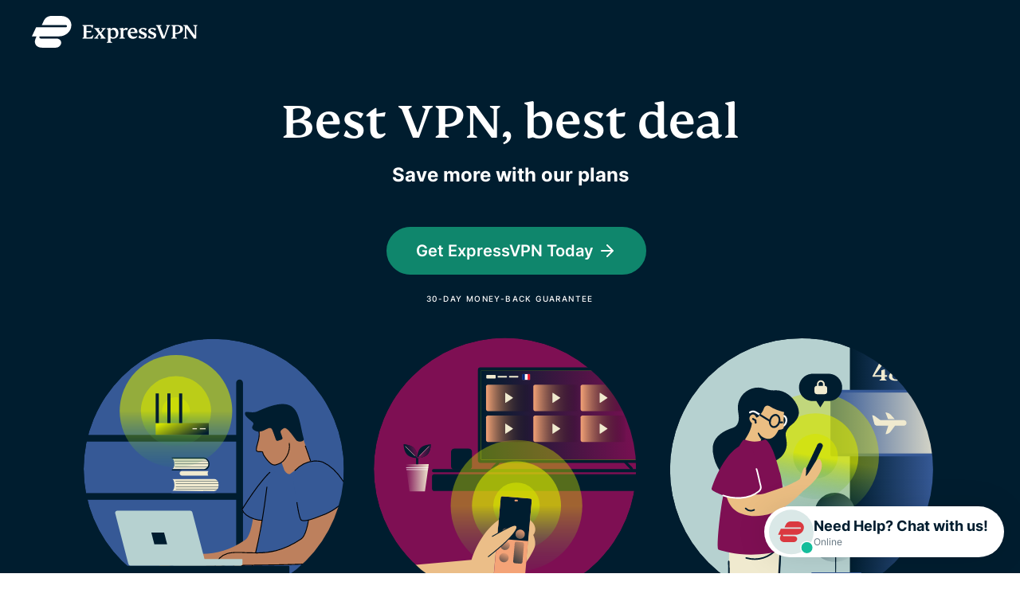

--- FILE ---
content_type: text/html
request_url: https://www.expressvpn.com/offer/coupon?irclickid=xxOVjzydIxyNWoOzlTXDUSa%3AUkARDB3lRzOVwY0&irgwc=1&shareid=
body_size: 46775
content:
<!DOCTYPE html>
<html lang="en">

<head>

    <!-- anti-flicker snippet (recommended)  -->
        <meta charset="utf-8">
    <meta name="viewport" content="width=device-width, initial-scale=1">
    <link crossorigin="anonymous" href="https://www.googletagmanager.com" rel="dns-prefetch">
<link rel="preconnect" href="https://www.googletagmanager.com" crossorigin="">

<link rel="preload" as="image" href="https://xv.imgix.net/photos/xv/vpn-ui-desktop__1_-4f369ab815efffb4fbf0c6ca14c37ae0.svg?auto=format%2Ccompress&amp;cs=srgb&amp;fit=max&amp;w=3600&amp;q=60&amp;s=1b8fbb850b64ee2c35d8e2cbfa5cc72b" imagesrcset="https://xv.imgix.net/photos/xv/vpn-ui-desktop__1_-4f369ab815efffb4fbf0c6ca14c37ae0.svg?auto=format%2Ccompress&amp;cs=srgb&amp;fit=max&amp;w=3600&amp;q=60&amp;s=1b8fbb850b64ee2c35d8e2cbfa5cc72b 3600w,https://xv.imgix.net/photos/xv/vpn-ui-desktop__1_-4f369ab815efffb4fbf0c6ca14c37ae0.svg?auto=format%2Ccompress&amp;cs=srgb&amp;fit=max&amp;w=7200&amp;q=60&amp;s=cacfc843c3a7b3aa2d554f02f9130a59 7200w" media="(min-width: 768px)">
<link rel="preload" as="image" href="https://xv.imgix.net/photos/xv/Circle_loop-1a6aef832169fbc81078b2d0debe4591.svg?auto=format%2Ccompress&amp;cs=srgb&amp;fit=max&amp;w=300&amp;q=60&amp;s=6187a9e59493821fa0c61a2038e9623e" imagesrcset="https://xv.imgix.net/photos/xv/Circle_loop-1a6aef832169fbc81078b2d0debe4591.svg?auto=format%2Ccompress&amp;cs=srgb&amp;fit=max&amp;w=300&amp;q=60&amp;s=6187a9e59493821fa0c61a2038e9623e 300w,https://xv.imgix.net/photos/xv/Circle_loop-1a6aef832169fbc81078b2d0debe4591.svg?auto=format%2Ccompress&amp;cs=srgb&amp;fit=max&amp;w=600&amp;q=60&amp;s=7cc463c01da0ab39d44c9f574a398fdb 600w" media="(max-width: 767px)">


<link rel="preload" as="font" type="font/woff2" href="https://prod-assets-cms.mtech.xvservice.net/fonts/xv/fs-kim-text-w03-medium.woff2" crossorigin="">
<link rel="preload" as="font" type="font/woff2" href="https://prod-assets-cms.mtech.xvservice.net/fonts/xv/inter-bold.woff2" crossorigin="">
<link rel="preload" as="font" type="font/woff2" href="https://prod-assets-cms.mtech.xvservice.net/fonts/xv/inter-regular.woff2" crossorigin="">
<link rel="preload" as="font" type="font/woff2" href="https://prod-assets-cms.mtech.xvservice.net/fonts/xv/inter-medium.woff2" crossorigin="">
<link rel="preload" as="font" type="font/woff2" href="https://prod-assets-cms.mtech.xvservice.net/fonts/xv/inter-semibold.woff2" crossorigin="">
    <title>VPN Special Offer | ExpressVPN</title>
            <style>@charset "UTF-8";.wp-block-button__link{color:#fff;background-color:#32373c;border:none;border-radius:28px;box-shadow:none;display:inline-block;font-size:18px;padding:12px 24px;text-align:center;text-decoration:none;overflow-wrap:break-word}.wp-block-button__link:visited{color:#fff}.wp-block-image{margin-bottom:1em}.wp-block-image img{max-width:100%}.wp-block-image.is-resized{display:table}.aligncenter{clear:both}figure.wp-block-image:not(.wp-block){margin:0}.wp-block-image{position:relative}.gutenberg__content h1,.gutenberg__content h2{margin-bottom:24px}#layout-content .gutenberg__content .h1,#layout-content .gutenberg__content .h4,#layout-content .gutenberg__content h1,#layout-content .gutenberg__content h2{margin-bottom:1.5rem}#layout-content .gutenberg__content .wp-block-image.is-resized{display:block}@media (min-width:768px){#layout-content .gutenberg__content .h1,#layout-content .gutenberg__content .h4,#layout-content .gutenberg__content h1,#layout-content .gutenberg__content h2{margin-bottom:2rem}#layout-content .gutenberg__content .wp-block-image.is-resized.xs-only{display:none}}@media (max-width:767.98px){#layout-content .gutenberg__content .wp-block-image.is-resized.xs-only{display:block}}@font-face{font-display:swap;font-family:Inter;font-style:normal;font-weight:400;src:url(https://prod-assets-cms.mtech.xvservice.net/dist/fonts/inter-regular-Bp3WE63D.woff2) format("woff2"),url(https://prod-assets-cms.mtech.xvservice.net/dist/fonts/inter-regular-p4sDnmJA.woff) format("woff")}@font-face{font-display:swap;font-family:Inter;font-style:normal;font-weight:500;src:url(https://prod-assets-cms.mtech.xvservice.net/dist/fonts/inter-medium-CRbKRXbd.woff2) format("woff2"),url(https://prod-assets-cms.mtech.xvservice.net/dist/fonts/inter-medium-BXYu7bCh.woff) format("woff")}@font-face{font-display:swap;font-family:Inter;font-style:normal;font-weight:600;src:url(https://prod-assets-cms.mtech.xvservice.net/dist/fonts/inter-semibold-L_j_8Kaf.woff2) format("woff2"),url(https://prod-assets-cms.mtech.xvservice.net/dist/fonts/inter-semibold-Bt5PDDvp.woff) format("woff")}@font-face{font-display:swap;font-family:Inter;font-style:normal;font-weight:700;src:url(https://prod-assets-cms.mtech.xvservice.net/dist/fonts/inter-bold-prolsJpn.woff2) format("woff2"),url(https://prod-assets-cms.mtech.xvservice.net/dist/fonts/inter-bold-ChsIWnpe.woff) format("woff")}@font-face{font-display:swap;font-family:FS Kim;font-style:normal;font-weight:500;src:url(https://prod-assets-cms.mtech.xvservice.net/dist/fonts/fs-kim-text-w03-medium-CwS4R1Tb.woff2) format("woff2"),url(https://prod-assets-cms.mtech.xvservice.net/dist/fonts/fs-kim-text-w03-medium-CR4Mt_8J.woff) format("woff")}:root{--color-berry:126 15 83;--color-blue:54 89 150;--color-brand:218 57 64;--color-error-20:164 17 94;--color-error-30:207 19 105;--color-error-50:250 228 237;--color-grey-10:51 74 89;--color-grey-20:102 119 130;--color-grey-30:162 172 179;--color-grey-40:204 210 213;--color-grey-50:247 248 249;--color-info-20:68 101 193;--color-info-30:77 131 232;--color-info-50:229 241 254;--color-midnight:0 29 47;--color-mint:15 134 108;--color-neon:212 227 0;--color-order:76 169 82;--color-peach:244 163 119;--color-sand-20:240 234 207;--color-sand-30:249 248 242;--color-sky-20:182 209 208;--color-sky-30:204 210 213;--color-success-20:0 105 92;--color-success-30:0 150 136;--color-success-50:195 236 232;--color-warning-20:181 84 28;--color-warning-30:253 155 63;--color-warning-50:254 237 203;--color-white:255 255 255;--color-background:var(--color-white);--color-border:var(--color-grey-40);--color-icon:var(--color-midnight);--color-text:var(--color-midnight);--color-text-secondary:var(--color-grey-20);--color-text-disabled:var(--color-grey-30);--color-text-link:var(--color-mint);--color-text-error:var(--color-error-30);--color-text-on-error:var(--color-error-20);--color-text-warning:var(--color-warning-30);--color-text-on-warning:var(--color-warning-20);--color-text-info:var(--color-info-30);--color-text-on-info:var(--color-info-20);--color-text-success:var(--color-success-30);--color-text-on-success:var(--color-success-20);--color-button-primary:var(--color-mint);--color-button-hover:var(--color-midnight);--color-button-disabled:var(--color-grey-30);--color-text-link-hover:var(--color-midnight);--color-text-link-pressed:var(--color-mint);--color-background-danger:var(--color-error-30);--color-background-subtlest:var(--color-grey-50);--color-background-subtle:var(--color-grey-40);--color-background-neutral:var(--color-grey-30);--color-background-strong:var(--color-grey-20);--color-background-strongest:var(--color-grey-10);--color-background-error:var(--color-error-50);--color-background-warning:var(--color-warning-50);--color-background-info:var(--color-info-50);--color-background-success:var(--color-success-50);--color-background-button-primary:var(--color-mint);--color-background-button-secondary:transparent;--color-background-button-hover:var(--color-mint);--color-background-elevation-raised:var(--color-white);--color-background-elevation-overlay:var(--color-midnight);--color-border-primary:var(--color-mint);--color-border-error:var(--color-error-30);--color-border-info:var(--color-info-30);--color-border-strong:var(--color-grey-30);--color-border-strongest:var(--color-midnight);--color-border-focus:var(--color-info-30);--color-border-primary-neon:var(--color-neon);--color-border-accent-order:var(--color-order);--border-none:0px;--border-sm:1px;--border:2px;--border-lg:4px;--box-shadow-none:0 0 rgba(0, 0, 0, 0);--box-shadow-xs:0px 0px 5px 0px rgba(0, 0, 0, .25);--box-shadow-sm:0px 0px 15px 0px rgba(0, 0, 0, .1);--box-shadow:0px 0px 35px 0px rgba(0, 0, 0, .1);--box-shadow-lg:0px 0px 35px 0px rgba(0, 0, 0, .2);--radius-none:0px;--radius-sm:5px;--radius:10px;--radius-lg:20px;--radius-pill:999px;--space-0:0;--space-5:.5rem;--space-10:1rem;--space-15:1.5rem;--space-20:2rem;--space-25:2.5rem;--space-30:3rem;--space-35:3.5rem;--space-40:4rem;--space-45:4.5rem;--space-50:5rem;--space-60:6rem;--space-80:8rem;--space-100:10rem;--space-150:15rem;--space-200:20rem;--space-250:25rem;--z-index-deep:-99999;--z-index-none:0;--z-index:1;--z-index-masked:100;--z-index-mask:200;--z-index-sticky:300;--z-index-navigation:400;--z-index-top-bar:500;--z-index-overlay:600;--z-index-spinner:700;--z-index-popout:800;--z-index-toast:900;--z-index-modal:1000;--font-weight-extra-light:200;--font-weight-light:300;--font-weight-regular:400;--font-weight-medium:500;--font-weight-semibold:600;--font-weight-bold:700;--font-size-2xs:1rem;--font-size-xs:1.2rem;--font-size-sm:1.4rem;--font-size:1.6rem;--font-size-md:1.8rem;--font-size-lg:2.4rem;--font-size-xl:2.8rem;--font-size-2xl:3.2rem;--font-size-3xl:3.4rem;--font-size-4xl:4.2rem;--font-size-5xl:4.6rem;--font-size-6xl:5.8rem;--font-size-7xl:6.4rem;--font-size-8xl:9.8rem;--letter-spacing:0;--letter-spacing-lg:1px;--letter-spacing-xl:1.4px;--line-height-xs:2rem;--line-height-sm:2.2rem;--line-height:2.6rem;--line-height-md:2.8rem;--line-height-lg:3.2rem;--line-height-xl:4rem;--line-height-2xl:4.6rem;--line-height-3xl:5rem;--line-height-4xl:6rem;--line-height-5xl:6.4rem;--line-height-6xl:10rem;--font-family-fallback-body:-apple-system,"BlinkMacSystemFont","Segoe UI","Roboto","Helvetica","Arial",sans-serif;--font-family-fallback-heading:"Georgia","Serif";--font-family:"Inter",var(--font-family-fallback-body);--font-family-display:"FS Kim",var(--font-family-fallback-heading);--ar-font-family-display:"Noto Naskh Arabig",var(--font-family-fallback-heading);--ar-font-family:"Noto Sans Arabic",var(--font-family-fallback-body);--jp-font-family-display:"Noto Serif JP",var(--font-family-fallback-heading);--jp-font-family:"Noto Sans JP",var(--font-family-fallback-body);--kr-font-family-display:"Noto Serif KR",var(--font-family-fallback-heading);--kr-font-family:"Noto Sans KR",var(--font-family-fallback-body);--ru-font-family-display:"Noto Serif",var(--font-family-fallback-heading);--ru-font-family:var(--font-family);--th-font-family-display:"Noto Serif Thai",var(--font-family-fallback-heading);--th-font-family:"Noto Sans Thai",var(--font-family-fallback-body)}html{font-family:var(--font-family);font-size:var(--font-size-xs);line-height:var(--line-height-md);-webkit-font-smoothing:antialiased;-moz-osx-font-smoothing:grayscale}p{font-size:var(--font-size)}[data-block-name=review-content-card] p:last-of-type{margin-bottom:var(--space-0)}*,:after,:before{--tw-border-spacing-x:0;--tw-border-spacing-y:0;--tw-translate-x:0;--tw-translate-y:0;--tw-rotate:0;--tw-skew-x:0;--tw-skew-y:0;--tw-scale-x:1;--tw-scale-y:1;--tw-pan-x: ;--tw-pan-y: ;--tw-pinch-zoom: ;--tw-scroll-snap-strictness:proximity;--tw-gradient-from-position: ;--tw-gradient-via-position: ;--tw-gradient-to-position: ;--tw-ordinal: ;--tw-slashed-zero: ;--tw-numeric-figure: ;--tw-numeric-spacing: ;--tw-numeric-fraction: ;--tw-ring-inset: ;--tw-ring-offset-width:0px;--tw-ring-offset-color:#fff;--tw-ring-color:rgb(59 130 246 / .5);--tw-ring-offset-shadow:0 0 #0000;--tw-ring-shadow:0 0 #0000;--tw-shadow:0 0 #0000;--tw-shadow-colored:0 0 #0000;--tw-blur: ;--tw-brightness: ;--tw-contrast: ;--tw-grayscale: ;--tw-hue-rotate: ;--tw-invert: ;--tw-saturate: ;--tw-sepia: ;--tw-drop-shadow: ;--tw-backdrop-blur: ;--tw-backdrop-brightness: ;--tw-backdrop-contrast: ;--tw-backdrop-grayscale: ;--tw-backdrop-hue-rotate: ;--tw-backdrop-invert: ;--tw-backdrop-opacity: ;--tw-backdrop-saturate: ;--tw-backdrop-sepia: ;--tw-contain-size: ;--tw-contain-layout: ;--tw-contain-paint: ;--tw-contain-style: }::backdrop{--tw-border-spacing-x:0;--tw-border-spacing-y:0;--tw-translate-x:0;--tw-translate-y:0;--tw-rotate:0;--tw-skew-x:0;--tw-skew-y:0;--tw-scale-x:1;--tw-scale-y:1;--tw-pan-x: ;--tw-pan-y: ;--tw-pinch-zoom: ;--tw-scroll-snap-strictness:proximity;--tw-gradient-from-position: ;--tw-gradient-via-position: ;--tw-gradient-to-position: ;--tw-ordinal: ;--tw-slashed-zero: ;--tw-numeric-figure: ;--tw-numeric-spacing: ;--tw-numeric-fraction: ;--tw-ring-inset: ;--tw-ring-offset-width:0px;--tw-ring-offset-color:#fff;--tw-ring-color:rgb(59 130 246 / .5);--tw-ring-offset-shadow:0 0 #0000;--tw-ring-shadow:0 0 #0000;--tw-shadow:0 0 #0000;--tw-shadow-colored:0 0 #0000;--tw-blur: ;--tw-brightness: ;--tw-contrast: ;--tw-grayscale: ;--tw-hue-rotate: ;--tw-invert: ;--tw-saturate: ;--tw-sepia: ;--tw-drop-shadow: ;--tw-backdrop-blur: ;--tw-backdrop-brightness: ;--tw-backdrop-contrast: ;--tw-backdrop-grayscale: ;--tw-backdrop-hue-rotate: ;--tw-backdrop-invert: ;--tw-backdrop-opacity: ;--tw-backdrop-saturate: ;--tw-backdrop-sepia: ;--tw-contain-size: ;--tw-contain-layout: ;--tw-contain-paint: ;--tw-contain-style: }a,body,div,figure,h1,h2,h4,header,html,img,li,nav,p,section,span,ul{margin:0;padding:0;border:0;font-size:100%;font:inherit;vertical-align:baseline}figure,header,nav,section{display:block}body{line-height:1}ul{list-style:none}button{border:0;background-color:transparent;padding:0}a{text-decoration:none}a,button{background-repeat:no-repeat}button,input{font-family:inherit;font-size:inherit;font-style:inherit;font-weight:inherit}input{-webkit-appearance:none;-moz-appearance:none;appearance:none}@font-face{font-display:swap;font-family:FS Kim;font-style:"normal";font-weight:500;src:url(https://prod-assets-cms.mtech.xvservice.net/fonts/xv/fs-kim-text-w03-medium.woff2) format("woff2"),url(https://prod-assets-cms.mtech.xvservice.net/fonts/xv/fs-kim-text-w03-medium.woff) format("woff")}@font-face{font-display:swap;font-family:Inter;font-style:"normal";font-weight:400;src:url(https://prod-assets-cms.mtech.xvservice.net/fonts/xv/inter-regular.woff2) format("woff2"),url(https://prod-assets-cms.mtech.xvservice.net/fonts/xv/inter-regular.woff) format("woff")}@font-face{font-display:swap;font-family:Inter;font-style:"normal";font-weight:500;src:url(https://prod-assets-cms.mtech.xvservice.net/fonts/xv/inter-medium.woff2) format("woff2"),url(https://prod-assets-cms.mtech.xvservice.net/fonts/xv/inter-medium.woff) format("woff")}@font-face{font-display:swap;font-family:Inter;font-style:"normal";font-weight:600;src:url(https://prod-assets-cms.mtech.xvservice.net/fonts/xv/inter-semibold.woff2) format("woff2"),url(https://prod-assets-cms.mtech.xvservice.net/fonts/xv/inter-semibold.woff) format("woff")}@font-face{font-display:swap;font-family:Inter;font-style:"normal";font-weight:700;src:url(https://prod-assets-cms.mtech.xvservice.net/fonts/xv/inter-bold.woff2) format("woff2"),url(https://prod-assets-cms.mtech.xvservice.net/fonts/xv/inter-bold.woff) format("woff")}.h1,h1{font-size:4.2rem;line-height:1.1}@media (min-width:768px){.h1,h1{font-size:6.4rem;line-height:1}}h2{font-size:3.4rem;line-height:1.15}@media (min-width:768px){h2{font-size:4.6rem;line-height:1.09}}.footnote p{font-size:1rem}html{font-size:10px}body{color:#001d2f;font-family:Inter,-apple-system,BlinkMacSystemFont,Segoe UI,Roboto,Helvetica,Arial,sans-serif;font-size:1.6rem;font-weight:400}p{font-size:1.6rem;line-height:1.75;margin-bottom:2rem}.smallprint-block p{font-size:1.2rem;line-height:1.8;margin-bottom:1.5rem}.footnote p{font-weight:500;line-height:2;margin-bottom:1.5rem;text-transform:uppercase;letter-spacing:.14rem}.h1,h1,h2{font-family:FS Kim,Georgia,Serif;font-feature-settings:"liga";font-weight:500}.h4,h4{font-weight:700}.h4,h4{font-family:Inter,-apple-system,BlinkMacSystemFont,Segoe UI,Roboto,Helvetica,Arial,sans-serif;font-size:2.4rem;line-height:1.33}.h1,.h4,h1,h2,h4{margin-bottom:1.5rem}@media (min-width:768px){.h1,.h4,h1,h2,h4{margin-bottom:2rem}}.bg-dark .h1,.bg-dark .h4,.bg-dark h1,.bg-dark p{color:#fff}*,:after,:before{box-sizing:border-box;-webkit-font-smoothing:antialiased;-moz-osx-font-smoothing:grayscale}.mb-0{margin-bottom:0}.ml-15{margin-left:1.5rem}.img-block{display:block;margin-left:auto;margin-right:auto;width:100%}.txt-center{text-align:center}.container{margin-left:auto;margin-right:auto;padding-left:2rem;padding-right:2rem;width:100%}@media (min-width:768px){.container{padding-left:3rem;padding-right:3rem}.container{max-width:100%}}@media (min-width:325px){.container{max-width:100%}}@media (min-width:1024px){.container{padding-left:1.5rem;padding-right:1.5rem}.container{max-width:960px}}.container-fluid{margin-left:auto;margin-right:auto;padding-left:2rem;padding-right:2rem;width:100%}@media (min-width:768px){.container-fluid{padding-left:3rem;padding-right:3rem}}@media (min-width:1024px){.container-fluid{padding-left:1.5rem;padding-right:1.5rem}}.sr-only{border:0;clip:rect(0 0 0 0);height:1px;margin:-1px;overflow:hidden;padding:0;position:absolute;width:1px}.btn,button{display:inline-block;text-align:center}.btn.secondary{font-size:1.6rem;line-height:1.25;padding:1.3rem 2rem}.btn.secondary,.btn.secondary-sm{color:#0f866c}.btn.secondary,.btn.secondary-sm{border:.2rem solid #0f866c;border-radius:5rem;font-weight:600;width:100%}.button-group{align-items:flex-start;display:flex;flex-direction:row;flex-wrap:wrap;justify-content:flex-start}.button-group .btn:first-child{margin-bottom:1.5rem}img{margin-bottom:3.5rem}@media (min-width:768px){.btn.secondary{font-size:2rem;line-height:1.2;padding:1.6rem 3.5rem}.btn.secondary,.btn.secondary-sm{width:auto}.button-group .btn:first-child{margin-bottom:2rem;margin-right:3rem}.button-group.btn-center .btn{margin-left:1.5rem;margin-right:1.5rem}img{margin-bottom:4rem}}figure img{margin-bottom:1.5rem}.footer a{border:none;text-decoration:none;color:#fff;color:#ccd2d5;display:inline-block;font-size:1.4rem;line-height:1.8}header{margin:0;width:100%}.nav{font-size:1.4rem;font-weight:600;height:8rem}.nav button{outline:0}.nav .container-fluid{display:flex;height:100%;justify-content:space-between;max-width:144rem;width:auto;padding:0 1rem 0 2rem}@media (min-width:768px){.nav .container-fluid{padding:0 2rem 0 3rem}}@media (min-width:1024px){.nav .container-fluid{padding:0 1.5rem}}@media (min-width:1260px){.container{max-width:1200px}.nav{height:10rem}.nav .container-fluid{padding:0 4rem}}.nav-logo{align-self:center;background:url(https://prod-assets-cms.mtech.xvservice.net/img/frontend/xv/edsv2/logo/expressvpn-logo-red.svg) center/contain no-repeat;height:3.5rem;width:17.5rem;margin-right:1.5rem}@media (min-width:1260px){.nav-logo{height:4rem;width:20.8rem}}.nav-menu{align-items:stretch;display:flex;height:100%;list-style:none}.nav-menu-item{display:none;margin-right:1.5rem}@media (min-width:1024px){.nav-menu-item{align-items:center;display:flex;justify-content:center}}@media (min-width:1260px){.nav-menu-item{margin-right:2.5rem}}.nav-menu-cta{color:#001d2f;order:6}@media (min-width:768px){.nav-menu-cta{align-items:center;display:flex;justify-content:center}}@media (min-width:1024px){.nav-menu-cta{margin-right:0;order:8}}.nav-menu-lang{order:7;align-items:center;display:flex;justify-content:center}.nav.bg-dark .nav-logo{background-image:url(https://prod-assets-cms.mtech.xvservice.net/img/frontend/xv/edsv2/logo/expressvpn-logo-white.svg)}.language-picker{background-image:url(https://prod-assets-cms.mtech.xvservice.net/img/frontend/xv/edsv2/icons/globe.svg),url(https://prod-assets-cms.mtech.xvservice.net/img/frontend/xv/edsv2/icons/chevron-down.svg);background-size:2.4rem;font-size:1.4rem;font-weight:600;line-height:2.4rem;background-position:left,right;padding-left:2.9rem;padding-right:2.6rem;border:none;text-decoration:none;color:#001d2f}.language-picker:before{background-image:url(https://prod-assets-cms.mtech.xvservice.net/img/frontend/xv/edsv2/icons-mint-20/globe.svg),url(https://prod-assets-cms.mtech.xvservice.net/img/frontend/xv/edsv2/icons-mint-20/chevron-up.svg);background-size:0;content:"";position:absolute}.language-picker-globe{background-image:url(https://prod-assets-cms.mtech.xvservice.net/img/frontend/xv/edsv2/icons/globe.svg);background-position:center;background-size:2.4rem;height:4rem;width:4rem}.bg-dark .language-picker{background-image:url(https://prod-assets-cms.mtech.xvservice.net/img/frontend/xv/edsv2/icons-white/globe.svg),url(https://prod-assets-cms.mtech.xvservice.net/img/frontend/xv/edsv2/icons-white/chevron-down.svg);border:none;text-decoration:none;color:#fff}.bg-dark .language-picker:before{background-image:url(https://prod-assets-cms.mtech.xvservice.net/img/frontend/xv/edsv2/icons-neon/globe.svg),url(https://prod-assets-cms.mtech.xvservice.net/img/frontend/xv/edsv2/icons-neon/chevron-up.svg);background-size:0;content:"";position:absolute}.bg-dark .language-picker-globe{background-image:url(https://prod-assets-cms.mtech.xvservice.net/img/frontend/xv/edsv2/icons-white/globe.svg)}.nav-menu-lang .language-picker{display:none}@media (min-width:1024px){.nav-menu-lang .language-picker{display:block}.nav-menu-lang .language-picker-globe{display:none}header .nav-menu-cta{margin-right:0}}.language-selector{align-items:center;display:flex;justify-content:center;height:100vh;left:0;position:fixed;top:0;width:100vw;z-index:300}.language-selector-menu-container{max-height:calc(100vh - 15.5rem);overflow:hidden auto;width:100%}.language-selector-menu-container ul{display:flex;flex-wrap:wrap}.language-selector-menu-container ul li{width:50%;margin-bottom:2.6rem}.language-selector-menu-container ul li a{border:none;text-decoration:none;color:#001d2f;font-size:1.4rem;font-weight:500;line-height:2.4rem}.modal-overlay{align-items:center;background-color:#001d2f66;box-shadow:0 .2rem 1.5rem #0000001a;display:flex;height:100%;justify-content:center;left:0;padding:2rem;position:fixed;top:0;width:100%;z-index:300}.modal{background-color:#fff;border-radius:1rem;display:flex;flex-direction:column;-ms-flex-negative:0;max-height:100%;max-width:57rem;padding:4rem 2rem 3.5rem;position:relative;text-align:center;z-index:301}.modal h4{margin-bottom:1.5rem}@media (min-width:768px){.language-selector-menu-container ul{gap:1.5rem 3rem;display:grid;grid-template-columns:repeat(4,10rem)}.language-selector-menu-container ul li{width:100%;margin-bottom:0}.modal{max-height:calc(100% - 12rem);padding:4rem 4rem 2rem}.modal h4{margin-bottom:2rem}.modal button:first-child{order:2;margin-right:0}}.modal-close{background-position:center;height:4rem;width:4rem;background-image:url(https://prod-assets-cms.mtech.xvservice.net/img/frontend/xv/edsv2/icons-grey-20/x.svg);background-size:2rem;padding:0;position:absolute;top:0;border-top-right-radius:1rem;right:0}.modal-close:before{background-image:url(https://prod-assets-cms.mtech.xvservice.net/img/frontend/xv/edsv2/icons-midnight/x.svg);background-size:0;content:"";position:absolute}.modal.left{text-align:left}.mb-0{margin-bottom:var(--space-0)!important}.ml-15{margin-left:var(--space-15)!important}html{scroll-behavior:smooth}.subheading-text>:last-child{margin-bottom:0}section{padding-top:8rem;padding-bottom:4.5rem}section:nth-of-type(odd){background-color:#fff}img{max-width:100%;height:auto}p:empty{display:none}.button-group:not(:last-child)>:last-child{margin-bottom:2rem}.referral-bar{background-color:#e5f1fe;color:#4465c1;display:none;max-height:0;min-height:0;opacity:0;position:absolute;top:8rem;width:100%;z-index:202}@media (min-width:1260px){.referral-bar{top:10rem}}.referral-bar .container{align-items:center;display:flex;height:100%;justify-content:flex-start;position:relative;min-height:inherit;padding-top:.5rem;padding-bottom:.5rem}@media only screen and (min-width:500px){.referral-bar .container{justify-content:center}}.referral-bar .container a{align-items:center;color:#4465c1;display:flex;justify-content:flex-start;width:100%}.referral-bar .container a p{display:inline-block;line-height:1.2;width:calc(100% - 7rem)}@media only screen and (min-width:500px){.referral-bar .container a{justify-content:center;width:auto}.referral-bar .container a p{justify-content:center;width:100%}}.referral-bar .container a.order-link{display:flex}.referral-bar .container a.special-order-link{display:none}.referral-bar .container svg path{fill:#4465c1}.referral-bar .container .close-button-wrapper{position:absolute;top:50%;transform:translateY(-50%);right:2rem}.wrap-snapengage{animation-delay:2s;animation:.8s both slideUp;position:fixed;right:20px;bottom:20px;width:auto;z-index:999998}.wrap-snapengage .snapengage-button{background-color:#fff;border-radius:12px;box-shadow:0 0 35.346px #0000001a;padding:.6rem;display:flex;gap:.3rem;flex-flow:column nowrap;justify-content:center;width:65px;height:65px}.wrap-snapengage .snapengage-button .icon-wrapper.mobile,.wrap-snapengage .snapengage-button .text-wrapper.mobile{display:block}.wrap-snapengage .snapengage-button .icon-wrapper.desktop,.wrap-snapengage .snapengage-button .text-wrapper.desktop{display:none}.wrap-snapengage .snapengage-button .icon-wrapper{width:25px;height:22px;margin:0 auto}@media (min-width:768px){section{padding-top:10rem;padding-bottom:6rem}.wrap-snapengage .snapengage-button{gap:.8rem;flex-flow:row nowrap;justify-content:flex-start;align-items:center;width:auto;height:auto;border-radius:1132.2px;box-shadow:0 0 39.667px #0000001a;padding:.4rem 2rem .4rem .6rem;flex:row nowrap}.wrap-snapengage .snapengage-button .icon-wrapper.mobile,.wrap-snapengage .snapengage-button .text-wrapper.mobile{display:none}.wrap-snapengage .snapengage-button .icon-wrapper.desktop,.wrap-snapengage .snapengage-button .text-wrapper.desktop{display:block}.wrap-snapengage .snapengage-button .icon-wrapper{width:56px;height:56px}}.wrap-snapengage .snapengage-button .text-wrapper{display:flex;flex-flow:column nowrap;justify-content:center;align-items:center}@media (min-width:768px){.wrap-snapengage .snapengage-button .text-wrapper{align-items:flex-start;text-align:left}.no-nav-header .nav-menu-cta{white-space:nowrap}}.wrap-snapengage .snapengage-button .text-wrapper .snapengage-text{background:#fff;border-radius:.6rem .6rem 0 0;color:#001d2f;font-size:1.8rem;font-weight:700;line-height:2.4rem;font-style:normal;margin:0}.wrap-snapengage .snapengage-button .text-wrapper .snapengage-status{color:#667782;font-size:1.2rem;font-weight:400;line-height:normal;white-space:nowrap;margin:0}header{position:fixed;top:0;z-index:204}header nav button{outline:0}header nav .container-fluid{position:relative}header .bg-dark .language-picker{background-image:url(https://prod-assets-cms.mtech.xvservice.net/img/frontend/xv/edsv2/icons-white/globe.svg);padding-right:0}header .language-picker{background-image:url(https://prod-assets-cms.mtech.xvservice.net/img/frontend/xv/edsv2/icons/globe.svg);padding-right:0}header .language-picker:before{background-image:url(https://prod-assets-cms.mtech.xvservice.net/img/frontend/xv/edsv2/icons-mint-20/globe.svg)}header .nav-menu-lang{position:static}header .nav-menu-cta{-moz-column-gap:15px;column-gap:15px}header .nav-menu-cta .button-group a.btn{font-size:1.6rem;margin:0}@media (min-width:1024px){header .nav-menu{align-items:center}header .nav-menu li{height:100%}.no-nav-header .nav .container-fluid{padding-left:4rem;padding-right:4rem}}header nav.nav .nav-menu .header-menu__cta--hidden{display:none}.no-nav-header{margin:0;position:fixed;top:0;width:100%;z-index:204}.no-nav-header .language-picker{background-image:url(https://prod-assets-cms.mtech.xvservice.net/img/frontend/xv/edsv2/icons/globe.svg);padding-right:0}.no-nav-header .language-picker:before{background-image:url(https://prod-assets-cms.mtech.xvservice.net/img/frontend/xv/edsv2/icons-mint-20/globe.svg)}.no-nav-header .nav{align-items:center;background-color:transparent;font-size:1.8rem;height:8rem}.no-nav-header .nav .container-fluid{align-items:center;display:flex;height:100%;justify-content:space-between}.no-nav-header .nav-menu{display:flex;height:100%}.no-nav-header .nav-menu-lang{white-space:nowrap;margin-right:0}.no-nav-header .nav-menu-cta{align-items:center;display:flex;justify-content:center;opacity:0;visibility:hidden;margin-right:var(--button-width)}@media screen and (max-width:767px){.no-nav-header .nav-menu-cta{min-width:14rem}.no-nav-header .nav-menu-cta .btn{font-size:1.4rem;padding:.6rem 1.25rem}}.footer-pages__item{width:100%}.footer-pages__item:last-of-type{padding-right:unset;border-right:unset}.footer-pages__item a{padding-block:8px;font-size:inherit;color:inherit;text-decoration:underline}.footer-pages__trigger-content p{margin:unset;font-size:inherit;color:inherit}@media (min-width:768px){.no-nav-header .nav.bg-dark .language-picker{background-image:url(https://prod-assets-cms.mtech.xvservice.net/img/frontend/xv/edsv2/icons-white/globe.svg);color:#fff}.footer-pages__item{width:auto;padding-right:15px;border-right:1px solid #ccd2d5}.footer-pages__item a{padding-block:0}.footer-pages__trigger-content p{display:none}.language-selector{max-width:unset}}.footer-pages__trigger-content p span.is-expanded{display:block}.footer-pages__trigger-content p span.is-collapsed{display:none}.footer-pages.is-collapsed .footer-pages__item{display:none}.footer-pages.is-collapsed .footer-pages__trigger-content p span.is-expanded{display:none}.footer-pages.is-collapsed .footer-pages__trigger-content p span.is-collapsed{display:block}.language-selector{position:fixed;top:0;left:0;z-index:300;display:flex;align-items:center;justify-content:center;height:100vh;width:100vw}.language-selector .modal{border:0;box-shadow:0 0 1.5rem #0000001a;max-height:calc(100% - 4rem);max-width:calc(100% - 4rem);padding:4rem;width:100%}.language-selector .modal h4{margin-bottom:4.3rem;text-align:center}.language-selector-menu-container{max-height:calc(100vh - 15.5rem);overflow:hidden auto;width:100%;padding-inline-start:unset}.language-selector-menu-container::-webkit-scrollbar{width:.8rem}.language-selector-menu-container::-webkit-scrollbar-thumb{background:#d9d9d9;border-radius:6rem}.language-selector-menu-container ul{display:flex;flex-wrap:wrap;row-gap:unset;padding-bottom:unset}.language-selector-menu-container ul li{margin-bottom:2.6rem;width:50%}.language-selector-menu-container ul li:nth-child(2n){padding-left:2.5rem}.language-selector-menu-container ul li a{border:none;color:#001d2f;font-size:1.4rem;font-weight:500;line-height:2.4rem;text-decoration:none}.hero{position:relative;display:flex;flex-direction:column}.hero-dark{color:#fff;fill:#fff;border-color:#fff}.hero-bkg-midnight{background-color:#001d2f}.hero .hero-content-wrapper{display:flex;flex-direction:column;justify-content:center;min-height:52rem;overflow:hidden;padding-top:11rem;position:relative;z-index:0}@media (min-width:768px){.language-selector .modal{max-width:57rem}.language-selector .modal h4{margin-bottom:2rem}.language-selector-menu-container{overflow:hidden}.language-selector-menu-container ul{display:grid;gap:1.5rem 3rem;grid-template-columns:repeat(4,10rem)}.language-selector-menu-container ul li{margin-bottom:0;width:100%}.language-selector-menu-container ul li:nth-child(2n){padding-left:0}.hero .hero-content-wrapper{min-height:65rem;padding-top:14rem}}.hero .button-group{margin-bottom:0}.hero .button-group .btn{margin-bottom:1.5rem}@media (min-width:768px){.hero .button-group .btn{margin-bottom:2rem}.hero-super .txt-center .col-media{display:block}}.hero .footnote>:last-child{margin-bottom:0}.hero-super .txt-center{text-align:center}@media screen and (-ms-high-contrast:active),(-ms-high-contrast:none){.hero-super .txt-center .col-content,.hero-super .txt-center .col-media{flex:0 0 auto!important}}@media (min-width:1024px){.hero-super.hero-wide .txt-center .col-sub-heading{flex:0 0 66.6666666667%;max-width:66.6666666667%;padding-left:1.5rem;padding-right:1.5rem}.hero-super.hero-wide .txt-center .col-paragraph{padding-left:1.5rem;padding-right:1.5rem}}@media (min-width:768px){.hero-super.hero-wide .txt-center .col-paragraph{flex:0 0 66.6666666667%;max-width:66.6666666667%;padding-left:1.5rem;padding-right:1.5rem}.hero-super.hero-wide .txt-center .col-footnote{flex:0 0 66.6666666667%;max-width:66.6666666667%;padding-left:1.5rem;padding-right:1.5rem}.hero-super.hero-wide .txt-center .col-footnote,.hero-super.hero-wide .txt-center .col-paragraph{margin-left:16.6666666667%}}@media (min-width:1024px){.hero-super.hero-wide .txt-center .col-footnote{flex:0 0 50%;max-width:50%;padding-left:1.5rem;padding-right:1.5rem}.hero-super.hero-wide .txt-center .col-sub-heading{margin-left:16.6666666667%}.hero-super.hero-wide .txt-center .col-footnote{margin-left:25%}}.hero-super .hero-outer-wrapper{overflow:hidden}@media (min-width:1260px){.hero .hero-content-wrapper{padding-top:16rem}.hero-super .pt-compact{padding-top:12rem}}.hero-super .tall{min-height:50rem}.hero-super .col-content>div:last-child{margin-bottom:0}.hero-super .col-media{line-height:0;margin-top:2rem}.hero-super .col-media img{margin-bottom:0}@media (min-width:768px){.hero-super .pt-compact{padding-top:12rem}.hero-super .tall{min-height:65rem}.hero-super .xs-only{display:none!important}}.hero-super .md-only{display:none}.hero-super .col-paragraph p{margin-bottom:1rem}.hero-super .col-button-group{margin-top:3rem}.hero-super .container .col-media.xs-full-width{width:calc(100% + 4rem);margin-left:-2rem;margin-right:-2rem}@media (max-width:767px){header{z-index:205}.hero-super .container .col-media.xs-full-width img{width:100%}}.hero-super.hero-wide .col-content,.hero-super.hero-wide .col-media{width:100%}.hero-super .hero-content-wrapper{overflow:visible;padding-bottom:0}.smallprint-block p{padding:0 1rem}@media (min-width:768px){.hero-super .md-only{display:block}.hero-super .sub-heading{font-size:2.4rem;text-transform:none}.hero-super .container .col-media.xs-full-width{width:100%;margin-left:0;margin-right:0}.smallprint-block p{padding:0 1.5rem}}.smallprint-block p:last-child{margin-bottom:0}.smallprint-block.full-width p{padding:0}.three-col-test{background-color:#f9f8f2}.one-col-content-m-block.has-custom-columns .column .img-block{flex:0 0 100%;max-width:100%;padding-left:1rem;padding-right:1rem;margin-inline:auto}@media (min-width:768px){.one-col-content-m-block.has-custom-columns .column .img-block{flex:0 0 66.6666666667%;max-width:66.6666666667%;padding-left:1.5rem;padding-right:1.5rem}}@media (min-width:1024px){.smallprint-block p{padding:0}.one-col-content-m-block.has-custom-columns .column .img-block{flex:0 0 50%;max-width:50%;padding-left:1.5rem;padding-right:1.5rem}}.one-col-content-m-block.has-custom-columns.image-block--screen-width .column .img-block{padding-inline:1.5rem;margin-inline:auto}.one-col-content-m-block.has-custom-columns.image-block--screen-width .column .img-block{width:100%}.one-col-content-m-block .wp-block-image:last-child img{margin-bottom:0}.one-col-content-m-block .xs-only{max-width:100%;width:auto}@media all and (-ms-high-contrast:none){button{overflow:visible}}.btn,.button,.wp-block-xv-blocks-button-block,button{display:inline-block;text-align:center}.btn.is-style-main .wp-block-button__link,.btn.secondary,.btn.secondary-sm,.button.is-style-main .wp-block-button__link,.wp-block-xv-blocks-button-block.is-style-main .wp-block-button__link{border:.2rem solid #0f866c;border-radius:5rem;font-weight:600;width:100%}.btn.is-style-main.with-arrow .wp-block-button__link:after,.button.is-style-main.with-arrow .wp-block-button__link:after,.wp-block-xv-blocks-button-block.is-style-main.with-arrow .wp-block-button__link:after{background-image:url(https://xvp.imgix.net/assets/edsv2/icons-white/arrow-f48b2debeef04c37595b578883f4b6a1064c0d13edd1a85a5b93d368e81001e3.svg);background-repeat:no-repeat;background-size:cover;content:"";display:inline-block;height:2rem;width:2rem;margin-left:.5rem;transform:rotate(90deg);vertical-align:text-bottom}.btn.is-style-main .wp-block-button__link,.btn.secondary,.button.is-style-main .wp-block-button__link,.wp-block-xv-blocks-button-block.is-style-main .wp-block-button__link{font-size:1.6rem;line-height:1.25;padding:1.3rem 2rem}@media (min-width:768px){.one-col-content-m-block.has-custom-columns.image-block--screen-width .column .img-block{padding-inline:2rem}.one-col-content-m-block.has-custom-columns.image-block--screen-width .column .img-block{max-width:200rem}.one-col-content-m-block .xs-only{display:none}.btn.is-style-main .wp-block-button__link,.btn.secondary,.btn.secondary-sm,.button.is-style-main .wp-block-button__link,.wp-block-xv-blocks-button-block.is-style-main .wp-block-button__link{width:auto}.btn.is-style-main.with-arrow .wp-block-button__link:after,.button.is-style-main.with-arrow .wp-block-button__link:after,.wp-block-xv-blocks-button-block.is-style-main.with-arrow .wp-block-button__link:after{height:2.4rem;width:2.4rem}.btn.is-style-main .wp-block-button__link,.btn.secondary,.button.is-style-main .wp-block-button__link,.wp-block-xv-blocks-button-block.is-style-main .wp-block-button__link{font-size:2rem;line-height:1.2;padding:1.6rem 3.5rem}}.btn.secondary-sm{font-size:1.6rem;line-height:1.25;padding:.6rem 3rem}.btn.is-style-main .wp-block-button__link,.button.is-style-main .wp-block-button__link,.wp-block-xv-blocks-button-block.is-style-main .wp-block-button__link{background-color:#0f866c;color:#fff}.btn.secondary,.btn.secondary-sm{background-color:transparent;color:#0f866c}.button-group{align-items:flex-start;display:flex;flex-direction:column;flex-wrap:wrap;justify-content:flex-start}.button-group.aligncenter{float:unset}.button-group .btn:first-child,.button-group .button:first-child{margin-bottom:1.5rem;margin-left:unset}@media (min-width:768px){.btn.secondary-sm{line-height:1.3;padding:.8rem 3rem}.button-group{flex-direction:row}.button-group .btn:first-child,.button-group .button:first-child{margin-bottom:2rem;margin-right:3rem}.button-group.btn-center .btn,.button-group.btn-center .button{margin-left:1.5rem;margin-right:1.5rem}}.button-group .btn.wp-block-xv-blocks-button-block:last-child,.button-group .button.wp-block-xv-blocks-button-block:last-child{margin-bottom:2rem}.button-group.btn-center{justify-content:center}.bg-dark .btn.secondary,.bg-dark .btn.secondary-sm{border-color:#fff;color:#fff}.button{width:100%}.button-group:last-child{margin-right:unset}.button-group.aligncenter{justify-content:center}.button-group .btn:last-child{margin-bottom:unset;margin-right:unset}@keyframes slideUp{0%{transform:translateY(200%);visibility:hidden}1%{visibility:visible}70%{transform:translateY(10%);visibility:visible}to{transform:translateY(0);visibility:visible}}.hero-super .col-content>.col-footnote,.hero-super .col-content>.col-paragraph{padding:0!important}.hero-super .press-logos{display:flex;flex-direction:row;gap:.5rem 1rem;margin-bottom:1.5rem}.hero-super .press-logos:last-of-type{margin-bottom:0}.hero-super .hero-content-wrapper.txt-center .button-group,.hero-super .hero-content-wrapper.txt-center .press-logos{justify-content:center}#layout-content .gutenberg__content .testimonials-home .hidden{display:none}.three-col-test h2{flex:0 0 100%;max-width:100%;padding-left:1rem;padding-right:1rem}@media (min-width:768px){.button{width:auto}.three-col-test h2{flex:0 0 66.66667%;max-width:66.66667%;padding-left:1.5rem;padding-right:1.5rem;margin-left:auto;margin-right:auto;text-align:center}}@keyframes components-animate__appear-animation{0%{transform:translateY(-2em) scaleY(0) scaleX(0)}to{transform:translateY(0) scaleY(1) scaleX(1)}}@keyframes components-animate__slide-in-animation{to{transform:translate(0)}}@keyframes components-animate__loading{0%{opacity:.5}50%{opacity:1}to{opacity:.5}}@keyframes components-button__busy-animation{0%{background-position:200px 0}}@keyframes components-modal__appear-animation{0%{margin-top:32px}to{margin-top:0}}@keyframes components-resizable-box__top-bottom-animation{0%{opacity:0;transform:scaleX(0)}to{opacity:1;transform:scaleX(1)}}@keyframes components-resizable-box__left-right-animation{0%{opacity:0;transform:scaleY(0)}to{opacity:1;transform:scaleY(1)}}/*!rtl:begin:ignore*//*!rtl:end:ignore*/@keyframes components-spinner__animation{0%{transform:rotate(0)}to{transform:rotate(1turn)}}@keyframes components-button__appear-animation{0%{transform:scaleY(0)}to{transform:scaleY(1)}}@keyframes block-editor-inserter__toggle__fade-in-animation-delayed{0%{opacity:0}80%{opacity:0}to{opacity:1}}@keyframes block-editor-inserter__toggle__fade-in-animation{0%{opacity:0;transform:scale(0)}to{opacity:1;transform:scale(1)}}@keyframes nux-pulse{to{background:#00739c00;transform:scale(1)}}.wp-block-button__link{background-color:#32373c;border:none;border-radius:28px;box-shadow:none;color:#fff;cursor:pointer;display:inline-block;font-size:18px;overflow-wrap:break-word;padding:12px 24px;text-align:center;text-decoration:none}.wp-block-button__link:active,.wp-block-button__link:focus,.wp-block-button__link:hover,.wp-block-button__link:visited{color:#fff}.wp-block-columns{display:flex;flex-wrap:wrap;margin-bottom:28px}@media (min-width:782px){.wp-block-columns{flex-wrap:nowrap}}.wp-block-columns.has-background{padding:20px 38px}.wp-block-column{flex-grow:1;min-width:0;overflow-wrap:break-word;word-break:break-word}@media (max-width:599px){.wp-block-column{flex-basis:100%!important}}@media (min-width:600px) and (max-width:781px){.wp-block-column{flex-basis:calc(50% - 16px)!important;flex-grow:0}.wp-block-column:nth-child(2n){margin-left:32px}}@media (min-width:782px){.wp-block-column{flex-basis:0;flex-grow:1}.wp-block-column:not(:first-child){margin-left:32px}}.wp-block-column.is-vertically-aligned-bottom{align-self:flex-end;width:100%}h2.has-background,p.has-background{padding:20px 38px}:root .has-white-background-color{background-color:#fff}#start-resizable-editor-section{display:none}.block-editor ul.wp-block-archives{padding-left:2.5em}.wp-block-audio{margin-left:0;margin-right:0}.edit-post-visual-editor .block-library-block__reusable-block-container .block-editor-writing-flow__click-redirect{min-height:auto}.edit-post-visual-editor .block-library-block__reusable-block-container .is-root-container{padding-left:0;padding-right:0}.edit-post-visual-editor .block-library-block__reusable-block-container .block-editor-writing-flow{display:block}.wp-block[data-align=center]>.wp-block-button{margin-left:auto;margin-right:auto;text-align:center}.wp-block[data-align=right]>.wp-block-button{text-align:right}.wp-block-button{cursor:text;position:relative}.wp-block-button:not(.has-text-color):not(.is-style-outline) [data-rich-text-placeholder]:after{color:#fff}.wp-block-button:focus{box-shadow:0 0 0 1px #fff,0 0 0 3px #00a0d2;outline:2px solid transparent;outline-offset:-2px}.wp-block-button[data-rich-text-placeholder]:after{opacity:.8}.wp-block-button__inline-link{color:#555d66;height:0;max-width:290px;overflow:hidden}.wp-block-button__inline-link-input__suggestions{max-width:290px}@media (min-width:782px){.wp-block-button__inline-link,.wp-block-button__inline-link-input__suggestions{max-width:260px}}@media (min-width:960px){.wp-block-button__inline-link,.wp-block-button__inline-link-input__suggestions{max-width:290px}}.is-selected .wp-block-button__inline-link{height:auto;margin-top:16px;overflow:visible}div[data-type="core/button"]{display:table}.wp-block-buttons .wp-block.block-editor-block-list__block[data-type="core/button"]{display:inline-block;width:auto}.wp-block[data-align=center]>.wp-block-buttons{align-items:center;display:flex;flex-wrap:wrap;justify-content:center}.wp-block[data-align=right]>.wp-block-buttons{display:flex;justify-content:flex-end}.wp-block-buttons .block-list-appender{display:inline-block}.block-editor .wp-block-categories ul{padding-left:2.5em}.block-editor .wp-block-categories ul ul{margin-top:6px}.wp-block-code>code{display:block}.wp-block-columns .wp-block{max-width:none}@keyframes edit-post-post-publish-panel__slide-in-animation{to{transform:translate(0)}}@keyframes edit-post__fade-in-animation{0%{opacity:0}to{opacity:1}}@font-face{font-display:swap;font-family:Inter;font-style:normal;font-weight:400;src:url(https://prod-assets-cms.mtech.xvservice.net/dist/fonts/inter-regular-Bp3WE63D.woff2) format("woff2"),url(https://prod-assets-cms.mtech.xvservice.net/dist/fonts/inter-regular-p4sDnmJA.woff) format("woff")}@font-face{font-display:swap;font-family:Inter;font-style:normal;font-weight:500;src:url(https://prod-assets-cms.mtech.xvservice.net/dist/fonts/inter-medium-CRbKRXbd.woff2) format("woff2"),url(https://prod-assets-cms.mtech.xvservice.net/dist/fonts/inter-medium-BXYu7bCh.woff) format("woff")}@font-face{font-display:swap;font-family:Inter;font-style:normal;font-weight:600;src:url(https://prod-assets-cms.mtech.xvservice.net/dist/fonts/inter-semibold-L_j_8Kaf.woff2) format("woff2"),url(https://prod-assets-cms.mtech.xvservice.net/dist/fonts/inter-semibold-Bt5PDDvp.woff) format("woff")}@font-face{font-display:swap;font-family:Noto Serif;font-style:normal;font-weight:500;src:url(https://prod-assets-cms.mtech.xvservice.net/dist/fonts/noto-serif-medium-COtx-Amd.woff2) format("woff2"),url(https://prod-assets-cms.mtech.xvservice.net/dist/fonts/noto-serif-medium-CXsKdsAV.woff) format("woff")}@font-face{font-display:swap;font-family:Noto Sans Arabic;font-style:normal;font-weight:400;src:url(https://prod-assets-cms.mtech.xvservice.net/dist/fonts/noto-sans-ar-regular-P9DcLPpc.woff2) format("woff2"),url(https://prod-assets-cms.mtech.xvservice.net/dist/fonts/noto-sans-ar-regular-o4qNQfVD.woff) format("woff")}@font-face{font-display:swap;font-family:Noto Sans Arabic;font-style:normal;font-weight:500;src:url(https://prod-assets-cms.mtech.xvservice.net/dist/fonts/noto-sans-ar-medium-Bak4VNWI.woff2) format("woff2"),url(https://prod-assets-cms.mtech.xvservice.net/dist/fonts/noto-sans-ar-medium-DzfouMBc.woff) format("woff")}@font-face{font-display:swap;font-family:Inter;font-style:normal;font-weight:700;src:url(https://prod-assets-cms.mtech.xvservice.net/dist/fonts/inter-bold-prolsJpn.woff2) format("woff2"),url(https://prod-assets-cms.mtech.xvservice.net/dist/fonts/inter-bold-ChsIWnpe.woff) format("woff")}@font-face{font-display:swap;font-family:Noto Sans Arabic;font-style:normal;font-weight:600;src:url(https://prod-assets-cms.mtech.xvservice.net/dist/fonts/noto-sans-ar-semibold-BWQIWCOu.woff2) format("woff2"),url(https://prod-assets-cms.mtech.xvservice.net/dist/fonts/noto-sans-ar-semibold-BiNt84sz.woff) format("woff")}@font-face{font-display:swap;font-family:Noto Sans Arabic;font-style:normal;font-weight:700;src:url(https://prod-assets-cms.mtech.xvservice.net/dist/fonts/noto-sans-ar-bold-D6tFZncK.woff2) format("woff2"),url(https://prod-assets-cms.mtech.xvservice.net/dist/fonts/noto-sans-ar-bold-BXlk6fj8.woff) format("woff")}@font-face{font-display:swap;font-family:Noto Naskh Arabic;font-style:normal;font-weight:700;src:url(https://prod-assets-cms.mtech.xvservice.net/dist/fonts/noto-naskh-ar-bold-LyTQznsJ.woff2) format("woff2"),url(https://prod-assets-cms.mtech.xvservice.net/dist/fonts/noto-naskh-ar-bold-DidY10wh.woff) format("woff")}@font-face{font-display:swap;font-family:FS Kim;font-style:normal;font-weight:500;src:url(https://prod-assets-cms.mtech.xvservice.net/dist/fonts/fs-kim-text-w03-medium-CwS4R1Tb.woff2) format("woff2"),url(https://prod-assets-cms.mtech.xvservice.net/dist/fonts/fs-kim-text-w03-medium-CR4Mt_8J.woff) format("woff")}@font-face{font-display:swap;font-family:Noto Sans Thai;font-style:normal;font-weight:400;src:url(https://prod-assets-cms.mtech.xvservice.net/dist/fonts/noto-sans-th-regular-BtaErGnL.woff2) format("woff2"),url(https://prod-assets-cms.mtech.xvservice.net/dist/fonts/noto-sans-th-regular-BSVi0L-p.woff) format("woff")}@font-face{font-display:swap;font-family:Noto Sans Thai;font-style:normal;font-weight:500;src:url(https://prod-assets-cms.mtech.xvservice.net/dist/fonts/noto-sans-th-medium-BPERLyRW.woff2) format("woff2"),url(https://prod-assets-cms.mtech.xvservice.net/dist/fonts/noto-sans-th-medium-BhdOc0yE.woff) format("woff")}@font-face{font-display:swap;font-family:Noto Sans Thai;font-style:normal;font-weight:600;src:url(https://prod-assets-cms.mtech.xvservice.net/dist/fonts/noto-sans-th-semibold-RriC8yAE.woff2) format("woff2"),url(https://prod-assets-cms.mtech.xvservice.net/dist/fonts/noto-sans-th-semibold-ohbSB5x9.woff) format("woff")}@font-face{font-display:swap;font-family:Noto Sans Thai;font-style:normal;font-weight:700;src:url(https://prod-assets-cms.mtech.xvservice.net/dist/fonts/noto-sans-th-bold-B5tnw6Ho.woff2) format("woff2"),url(https://prod-assets-cms.mtech.xvservice.net/dist/fonts/noto-sans-th-bold-D2FH9DSt.woff) format("woff")}@font-face{font-display:swap;font-family:Noto Serif Thai;font-style:normal;font-weight:700;src:url(https://prod-assets-cms.mtech.xvservice.net/dist/fonts/noto-serif-th-bold-Ct_mkVJ2.woff2) format("woff2"),url(https://prod-assets-cms.mtech.xvservice.net/dist/fonts/noto-serif-th-bold-CeCOuZw3.woff) format("woff")}:root{--color-berry:126 15 83;--color-blue:54 89 150;--color-brand:218 57 64;--color-error-20:164 17 94;--color-error-30:207 19 105;--color-error-50:250 228 237;--color-grey-10:51 74 89;--color-grey-20:102 119 130;--color-grey-30:162 172 179;--color-grey-40:204 210 213;--color-grey-50:247 248 249;--color-info-20:68 101 193;--color-info-30:77 131 232;--color-info-50:229 241 254;--color-midnight:0 29 47;--color-mint:15 134 108;--color-neon:212 227 0;--color-order:76 169 82;--color-peach:244 163 119;--color-sand-20:240 234 207;--color-sand-30:249 248 242;--color-sky-20:182 209 208;--color-sky-30:204 210 213;--color-success-20:0 105 92;--color-success-30:0 150 136;--color-success-50:195 236 232;--color-warning-20:181 84 28;--color-warning-30:253 155 63;--color-warning-50:254 237 203;--color-white:255 255 255;--color-background:var(--color-white);--color-border:var(--color-grey-40);--color-icon:var(--color-midnight);--color-text:var(--color-midnight);--color-text-secondary:var(--color-grey-20);--color-text-disabled:var(--color-grey-30);--color-text-link:var(--color-mint);--color-text-error:var(--color-error-30);--color-text-on-error:var(--color-error-20);--color-text-warning:var(--color-warning-30);--color-text-on-warning:var(--color-warning-20);--color-text-info:var(--color-info-30);--color-text-on-info:var(--color-info-20);--color-text-success:var(--color-success-30);--color-text-on-success:var(--color-success-20);--color-button-primary:var(--color-mint);--color-button-hover:var(--color-midnight);--color-button-disabled:var(--color-grey-30);--color-text-link-hover:var(--color-midnight);--color-text-link-pressed:var(--color-mint);--color-background-danger:var(--color-error-30);--color-background-subtlest:var(--color-grey-50);--color-background-subtle:var(--color-grey-40);--color-background-neutral:var(--color-grey-30);--color-background-strong:var(--color-grey-20);--color-background-strongest:var(--color-grey-10);--color-background-error:var(--color-error-50);--color-background-warning:var(--color-warning-50);--color-background-info:var(--color-info-50);--color-background-success:var(--color-success-50);--color-background-button-primary:var(--color-mint);--color-background-button-secondary:transparent;--color-background-button-hover:var(--color-mint);--color-background-elevation-raised:var(--color-white);--color-background-elevation-overlay:var(--color-midnight);--color-border-primary:var(--color-mint);--color-border-error:var(--color-error-30);--color-border-info:var(--color-info-30);--color-border-strong:var(--color-grey-30);--color-border-strongest:var(--color-midnight);--color-border-focus:var(--color-info-30);--color-border-primary-neon:var(--color-neon);--color-border-accent-order:var(--color-order);--border-none:0px;--border-sm:1px;--border:2px;--border-lg:4px;--box-shadow-none:0 0 transparent;--box-shadow-xs:0px 0px 5px 0px rgba(0,0,0,.25);--box-shadow-sm:0px 0px 15px 0px rgba(0,0,0,.1);--box-shadow:0px 0px 35px 0px rgba(0,0,0,.1);--box-shadow-lg:0px 0px 35px 0px rgba(0,0,0,.2);--radius-none:0px;--radius-sm:5px;--radius:10px;--radius-lg:20px;--radius-pill:999px;--space-0:0;--space-5:.5rem;--space-10:1rem;--space-15:1.5rem;--space-20:2rem;--space-25:2.5rem;--space-30:3rem;--space-35:3.5rem;--space-40:4rem;--space-45:4.5rem;--space-50:5rem;--space-60:6rem;--space-80:8rem;--space-100:10rem;--space-150:15rem;--space-200:20rem;--space-250:25rem;--z-index-deep:-99999;--z-index-none:0;--z-index:1;--z-index-masked:100;--z-index-mask:200;--z-index-sticky:300;--z-index-navigation:400;--z-index-top-bar:500;--z-index-overlay:600;--z-index-spinner:700;--z-index-popout:800;--z-index-toast:900;--z-index-modal:1000;--transition:.2s;--transition-slow:.4s;--transition-fast:50ms;--font-weight-extra-light:200;--font-weight-light:300;--font-weight-regular:400;--font-weight-medium:500;--font-weight-semibold:600;--font-weight-bold:700;--font-size-2xs:1rem;--font-size-xs:1.2rem;--font-size-sm:1.4rem;--font-size:1.6rem;--font-size-md:1.8rem;--font-size-lg:2.4rem;--font-size-xl:2.8rem;--font-size-2xl:3.2rem;--font-size-3xl:3.4rem;--font-size-4xl:4.2rem;--font-size-5xl:4.6rem;--font-size-6xl:5.8rem;--font-size-7xl:6.4rem;--font-size-8xl:9.8rem;--letter-spacing:0;--letter-spacing-lg:1px;--letter-spacing-xl:1.4px;--line-height-xs:2rem;--line-height-sm:2.2rem;--line-height:2.6rem;--line-height-md:2.8rem;--line-height-lg:3.2rem;--line-height-xl:4rem;--line-height-2xl:4.6rem;--line-height-3xl:5rem;--line-height-4xl:6rem;--line-height-5xl:6.4rem;--line-height-6xl:10rem;--font-family-fallback-body:-apple-system,"BlinkMacSystemFont","Segoe UI","Roboto","Helvetica","Arial",sans-serif;--font-family-fallback-heading:"Georgia","Serif";--font-family:"Inter",var(--font-family-fallback-body);--font-family-display:"FS Kim",var(--font-family-fallback-heading);--ar-font-family-display:"Noto Naskh Arabig",var(--font-family-fallback-heading);--ar-font-family:"Noto Sans Arabic",var(--font-family-fallback-body);--jp-font-family-display:"Noto Serif JP",var(--font-family-fallback-heading);--jp-font-family:"Noto Sans JP",var(--font-family-fallback-body);--kr-font-family-display:"Noto Serif KR",var(--font-family-fallback-heading);--kr-font-family:"Noto Sans KR",var(--font-family-fallback-body);--ru-font-family-display:"Noto Serif",var(--font-family-fallback-heading);--ru-font-family:var(--font-family);--th-font-family-display:"Noto Serif Thai",var(--font-family-fallback-heading);--th-font-family:"Noto Sans Thai",var(--font-family-fallback-body)}p{font-size:var(--font-size)}*,:after,:before{--tw-border-spacing-x:0;--tw-border-spacing-y:0;--tw-translate-x:0;--tw-translate-y:0;--tw-rotate:0;--tw-skew-x:0;--tw-skew-y:0;--tw-scale-x:1;--tw-scale-y:1;--tw-pan-x: ;--tw-pan-y: ;--tw-pinch-zoom: ;--tw-scroll-snap-strictness:proximity;--tw-gradient-from-position: ;--tw-gradient-via-position: ;--tw-gradient-to-position: ;--tw-ordinal: ;--tw-slashed-zero: ;--tw-numeric-figure: ;--tw-numeric-spacing: ;--tw-numeric-fraction: ;--tw-ring-inset: ;--tw-ring-offset-width:0px;--tw-ring-offset-color:#fff;--tw-ring-color:rgba(59,130,246,.5);--tw-ring-offset-shadow:0 0 #0000;--tw-ring-shadow:0 0 #0000;--tw-shadow:0 0 #0000;--tw-shadow-colored:0 0 #0000;--tw-blur: ;--tw-brightness: ;--tw-contrast: ;--tw-grayscale: ;--tw-hue-rotate: ;--tw-invert: ;--tw-saturate: ;--tw-sepia: ;--tw-drop-shadow: ;--tw-backdrop-blur: ;--tw-backdrop-brightness: ;--tw-backdrop-contrast: ;--tw-backdrop-grayscale: ;--tw-backdrop-hue-rotate: ;--tw-backdrop-invert: ;--tw-backdrop-opacity: ;--tw-backdrop-saturate: ;--tw-backdrop-sepia: ;--tw-contain-size: ;--tw-contain-layout: ;--tw-contain-paint: ;--tw-contain-style: }::backdrop{--tw-border-spacing-x:0;--tw-border-spacing-y:0;--tw-translate-x:0;--tw-translate-y:0;--tw-rotate:0;--tw-skew-x:0;--tw-skew-y:0;--tw-scale-x:1;--tw-scale-y:1;--tw-pan-x: ;--tw-pan-y: ;--tw-pinch-zoom: ;--tw-scroll-snap-strictness:proximity;--tw-gradient-from-position: ;--tw-gradient-via-position: ;--tw-gradient-to-position: ;--tw-ordinal: ;--tw-slashed-zero: ;--tw-numeric-figure: ;--tw-numeric-spacing: ;--tw-numeric-fraction: ;--tw-ring-inset: ;--tw-ring-offset-width:0px;--tw-ring-offset-color:#fff;--tw-ring-color:rgba(59,130,246,.5);--tw-ring-offset-shadow:0 0 #0000;--tw-ring-shadow:0 0 #0000;--tw-shadow:0 0 #0000;--tw-shadow-colored:0 0 #0000;--tw-blur: ;--tw-brightness: ;--tw-contrast: ;--tw-grayscale: ;--tw-hue-rotate: ;--tw-invert: ;--tw-saturate: ;--tw-sepia: ;--tw-drop-shadow: ;--tw-backdrop-blur: ;--tw-backdrop-brightness: ;--tw-backdrop-contrast: ;--tw-backdrop-grayscale: ;--tw-backdrop-hue-rotate: ;--tw-backdrop-invert: ;--tw-backdrop-opacity: ;--tw-backdrop-saturate: ;--tw-backdrop-sepia: ;--tw-contain-size: ;--tw-contain-layout: ;--tw-contain-paint: ;--tw-contain-style: }.tw-bg-cover{background-size:cover!important}.tw-bg-center{background-position:50%!important}.tw-bg-no-repeat{background-repeat:no-repeat!important}a,div,h2,img,p,q,s,span{border:0;font-size:100%;font:inherit;margin:0;padding:0;vertical-align:baseline}q{quotes:none}q:after,q:before{content:"";content:none}button{background-color:transparent;border:0;cursor:pointer;padding:0}a{text-decoration:none}a,button{background-repeat:no-repeat;cursor:pointer}button{font-family:inherit;font-size:inherit;font-style:inherit;font-weight:inherit}@font-face{font-display:swap;font-family:FS Kim;font-style:"normal";font-weight:500;src:url(https://prod-assets-cms.mtech.xvservice.net/fonts/xv/fs-kim-text-w03-medium.woff2) format("woff2"),url(https://prod-assets-cms.mtech.xvservice.net/fonts/xv/fs-kim-text-w03-medium.woff) format("woff")}@font-face{font-display:swap;font-family:Inter;font-style:"normal";font-weight:400;src:url(https://prod-assets-cms.mtech.xvservice.net/fonts/xv/inter-regular.woff2) format("woff2"),url(https://prod-assets-cms.mtech.xvservice.net/fonts/xv/inter-regular.woff) format("woff")}@font-face{font-display:swap;font-family:Inter;font-style:"normal";font-weight:500;src:url(https://prod-assets-cms.mtech.xvservice.net/fonts/xv/inter-medium.woff2) format("woff2"),url(https://prod-assets-cms.mtech.xvservice.net/fonts/xv/inter-medium.woff) format("woff")}@font-face{font-display:swap;font-family:Inter;font-style:"normal";font-weight:600;src:url(https://prod-assets-cms.mtech.xvservice.net/fonts/xv/inter-semibold.woff2) format("woff2"),url(https://prod-assets-cms.mtech.xvservice.net/fonts/xv/inter-semibold.woff) format("woff")}@font-face{font-display:swap;font-family:Inter;font-style:"normal";font-weight:700;src:url(https://prod-assets-cms.mtech.xvservice.net/fonts/xv/inter-bold.woff2) format("woff2"),url(https://prod-assets-cms.mtech.xvservice.net/fonts/xv/inter-bold.woff) format("woff")}.h2,h2{font-size:3.4rem;line-height:1.15}@media (min-width:768px){.h2,h2{font-size:4.6rem;line-height:1.09}}.footnote p,p.footnote{font-size:1rem}p{font-size:1.6rem;line-height:1.75;margin-bottom:2rem}.footnote p,p.footnote{font-weight:500;letter-spacing:.14rem;line-height:2;margin-bottom:1.5rem;text-transform:uppercase}.h2,h2{font-family:FS Kim,Georgia,"Serif";font-feature-settings:"liga";font-weight:500;margin-bottom:1.5rem}@media (min-width:768px){.h2,h2{margin-bottom:2rem}}*,:after,:before{box-sizing:border-box;-webkit-font-smoothing:antialiased;-moz-osx-font-smoothing:grayscale}@keyframes eds-spinner{0%{opacity:1}to{opacity:0}}@keyframes eds-fade-in{0%{opacity:0}to{opacity:1}}.mb-20{margin-bottom:2rem}.ml-25{margin-left:2.5rem}.mb-30{margin-bottom:3rem}.pl-40{padding-left:4rem}.img-block{display:block;margin-left:auto;margin-right:auto;width:100%}.btn,button{display:inline-block;text-align:center}.button-group{flex-direction:row}.button-group .btn:first-child,.button-group button:first-child{margin-bottom:1.5rem}@media (min-width:768px){.button-group .btn:first-child,.button-group button:first-child{margin-bottom:2rem;margin-right:3rem}}img{margin-bottom:3.5rem}@media (min-width:768px){img{margin-bottom:4rem}}p a{background-image:linear-gradient(#0f866c,#0f866c),linear-gradient(transparent,transparent),linear-gradient(#0f866c,#0f866c);background-position:100% 100%,0 100%,0 100%;background-repeat:no-repeat;background-size:100% 2px,0 2px,0 2px;border:none;color:#0f866c;padding-bottom:.3rem;text-decoration:none}p a:hover{background-image:linear-gradient(#d4e300,#d4e300),linear-gradient(transparent,transparent),linear-gradient(#d4e300,#d4e300);color:#001d2f}p a:focus{background-image:linear-gradient(#0f866c,#0f866c),linear-gradient(transparent,transparent),linear-gradient(#0f866c,#0f866c);color:#0f866c}p a:active,p a:focus,p a:hover{animation-duration:.8s;animation-name:eds-animated-text-link;animation-timing-function:ease-in-out}.mb-20{margin-bottom:var(--space-20)!important}.ml-25{margin-left:var(--space-25)!important}.mb-30{margin-bottom:var(--space-30)!important}.pl-40{padding-left:var(--space-40)!important}img{height:auto;max-width:100%}p>img{margin-bottom:0}p:empty{display:none}.button-group:not(:last-child)>:last-child{margin-bottom:2rem}@keyframes fadeInUp{0%{opacity:0;transform:translate3d(0,100%,0)}to{opacity:1;transform:none}}@keyframes rotation{0%{transform:rotate(0)}to{transform:rotate(359deg)}}@keyframes flag-slider-scroll{0%{transform:translate(0)}to{transform:translate(-50%)}}@keyframes flag-slider-scroll-rtl{0%{transform:translate(0)}to{transform:translate(50%)}}@keyframes pulse{0%{stroke:#0f866ccc;stroke-width:0}95%{stroke:#0f866c00;stroke-width:20px}to{stroke:#0f866c00;stroke-width:0}}@keyframes spin{0%{transform:rotate(0)}to{transform:rotate(359deg)}}@keyframes animate-keypress{0%{outline-offset:5px}50%{outline-offset:2px}}@media (-ms-high-contrast:none){button{overflow:visible}}.btn,.button,.wp-block-xv-blocks-button-block,button{display:inline-block;text-align:center}.btn.is-style-main .wp-block-button__link,.button.is-style-main .wp-block-button__link,.wp-block-xv-blocks-button-block.is-style-main .wp-block-button__link,button.is-style-main .wp-block-button__link{border:.2rem solid #0f866c;border-radius:5rem;font-weight:600;width:100%}@media (min-width:768px){.btn.is-style-main .wp-block-button__link,.button.is-style-main .wp-block-button__link,.wp-block-xv-blocks-button-block.is-style-main .wp-block-button__link,button.is-style-main .wp-block-button__link{transition:.2s;width:auto}}.btn.is-style-main .wp-block-button__link:active,.btn.is-style-main .wp-block-button__link:focus,.btn.is-style-main .wp-block-button__link:hover,.button.is-style-main .wp-block-button__link:active,.button.is-style-main .wp-block-button__link:focus,.button.is-style-main .wp-block-button__link:hover,.wp-block-xv-blocks-button-block.is-style-main .wp-block-button__link:active,.wp-block-xv-blocks-button-block.is-style-main .wp-block-button__link:focus,.wp-block-xv-blocks-button-block.is-style-main .wp-block-button__link:hover,button.is-style-main .wp-block-button__link:active,button.is-style-main .wp-block-button__link:focus,button.is-style-main .wp-block-button__link:hover{background-color:#d4e300;border-color:#d4e300;color:#001d2f}.btn.is-style-main .wp-block-button__link:disabled,.btn.is-style-main .wp-block-button__link:disabled:hover,.button.is-style-main .wp-block-button__link:disabled,.button.is-style-main .wp-block-button__link:disabled:hover,.wp-block-xv-blocks-button-block.is-style-main .wp-block-button__link:disabled,.wp-block-xv-blocks-button-block.is-style-main .wp-block-button__link:disabled:hover,button.is-style-main .wp-block-button__link:disabled,button.is-style-main .wp-block-button__link:disabled:hover{background-color:#ccd2d5;border-color:#ccd2d5;color:#fff;cursor:no-drop}.btn.is-style-main .wp-block-button__link,.button.is-style-main .wp-block-button__link,.wp-block-xv-blocks-button-block.is-style-main .wp-block-button__link,button.is-style-main .wp-block-button__link{font-size:1.6rem;line-height:1.25;padding:1.3rem 2rem}@media (min-width:768px){.btn.is-style-main .wp-block-button__link,.button.is-style-main .wp-block-button__link,.wp-block-xv-blocks-button-block.is-style-main .wp-block-button__link,button.is-style-main .wp-block-button__link{font-size:2rem;line-height:1.2;padding:1.6rem 3.5rem}}.btn.is-style-main .wp-block-button__link,.button.is-style-main .wp-block-button__link,.wp-block-xv-blocks-button-block.is-style-main .wp-block-button__link,button.is-style-main .wp-block-button__link{background-color:#0f866c;color:#fff}.button-group{align-items:flex-start;display:flex;flex-direction:column;flex-wrap:wrap;justify-content:flex-start}@media (min-width:768px){.button-group{flex-direction:row}}.button-group .btn:first-child,.button-group .button:first-child,.button-group button:first-child{margin-bottom:1.5rem;margin-left:unset}@media (min-width:768px){.button-group .btn:first-child,.button-group .button:first-child,.button-group button:first-child{margin-bottom:2rem;margin-right:3rem}}.button-group .btn.wp-block-xv-blocks-button-block:last-child,.button-group .button.wp-block-xv-blocks-button-block:last-child,.button-group button.wp-block-xv-blocks-button-block:last-child{margin-bottom:2rem}.button{width:100%}@media (min-width:768px){.button{width:auto}}.button-group:last-child{margin-right:unset}.button-group .btn:last-child{margin-bottom:unset;margin-right:unset}@keyframes eds-animated-text-link{0%{background-size:100% 2px,0 2px,0 2px}50%{background-size:0 2px,100% 2px,0 2px}to{background-size:0 2px,0 2px,100% 2px}}@keyframes eds-animated-text-link-rtl{0%{background-size:0 2px,0 2px,100% 2px}50%{background-size:0 2px,100% 2px,0 2px}to{background-size:100% 2px,0 2px,0 2px}}@keyframes slideUp{0%{transform:translateY(200%);visibility:hidden}1%{visibility:visible}70%{transform:translateY(10%);visibility:visible}to{transform:translateY(0);visibility:visible}}@keyframes slideDown{0%{transform:translateY(-200%);visibility:hidden}1%{visibility:visible}70%{transform:translateY(-10%);visibility:visible}to{transform:translateY(0);visibility:visible}}@keyframes slideLeft{0%{transform:translate(200%);visibility:hidden}1%{visibility:visible}70%{transform:translate(10%);visibility:visible}to{transform:translate(0);visibility:visible}}@keyframes slideRight{0%{transform:translate(-200%);visibility:hidden}1%{visibility:visible}70%{transform:translate(-10%);visibility:visible}to{transform:translate(0);visibility:visible}}@keyframes fadeIn{0%{opacity:0;visibility:hidden}to{opacity:1;visibility:visible}}@keyframes fadeInSlideUp{0%{opacity:0;transform:translateY(60%);visibility:hidden}70%{opacity:.8;transform:translateY(3%);visibility:visible}to{opacity:1;transform:translateY(0);visibility:visible}}@keyframes fadeInSlideUpShort{0%{opacity:0;transform:translateY(10%);visibility:hidden}50%{opacity:.9;transform:translateY(.5%);visibility:visible}to{opacity:1;transform:translateY(0);visibility:visible}}.exit-intent-container{align-items:flex-end;background-repeat:no-repeat;border-radius:10px;display:flex;margin:0 auto;padding:40px 0 0;position:relative;z-index:50}.exit-intent-container .wp-block-columns,.exit-intent-container h2,.exit-intent-container img,.exit-intent-container p{margin-bottom:0}.exit-intent-container .close-btn{background-color:#fff;border:none;border-radius:50%;color:#667782;cursor:pointer;display:flex;font-size:30px;height:25px;justify-content:center;line-height:20px;position:absolute;right:10px;text-decoration:none;top:10px;transition:transform .5s ease-in-out;width:25px}.exit-intent.exit-intent-overlay{align-items:center;bottom:0;display:none;justify-content:center;left:0;position:fixed;right:0;top:0;z-index:1050}</style>
            <link href="https://prod-assets-cms.mtech.xvservice.net/dist/css/xv/app-c42f10f017042eab-13906.css?v=13906" rel="stylesheet" media="print" onload="this.media='all'">
    
            <meta name="description" content="Sign up for 12 months of unlimited access to ExpressVPN, and you’ll get an extra 3 months totally free.">
    
                <meta property="og:description" content="Sign up for 12 months of unlimited access to ExpressVPN, and you’ll get an extra 3 months totally free.">
                <meta property="og:image" content="https://prod-assets-cms.mtech.xvservice.net/photos/xv/ff-fb-badge-e0c00340498c9742be8948c3f6f7f2156a0b6c76.png">
                <meta property="og:title" content="VPN Special Offer | ExpressVPN">
        <!-- meta start -->
            <meta name="robots" content="noindex, nofollow">
        
    <meta content="https://www.expressvpn.com/offer/coupon" property="og:url">
    <!-- meta end -->
            <link rel="alternate" hreflang="en" href="https://www.expressvpn.com/offer/coupon">
        <link rel="alternate" hreflang="x-default" href="https://www.expressvpn.com/offer/coupon">
        
            <link rel="alternate" hreflang="de" href="https://www.expressvpn.com/de/offer/coupon">
        
            <link rel="alternate" hreflang="es" href="https://www.expressvpn.com/es/offer/coupon">
        
            <link rel="alternate" hreflang="pt" href="https://www.expressvpn.com/pt/offer/coupon">
        
            <link rel="alternate" hreflang="fr" href="https://www.expressvpn.com/fr/offer/coupon">
        
            <link rel="alternate" hreflang="it" href="https://www.expressvpn.com/it/offer/coupon">
        
            <link rel="alternate" hreflang="pl" href="https://www.expressvpn.com/pl/offer/coupon">
        
            <link rel="alternate" hreflang="ro" href="https://www.expressvpn.com/ro/offer/coupon">
        
            <link rel="alternate" hreflang="ru" href="https://www.expressvpn.com/ru/offer/coupon">
        
            <link rel="alternate" hreflang="nl" href="https://www.expressvpn.com/nl/offer/coupon">
        
            <link rel="alternate" hreflang="ja" href="https://www.expressvpn.com/jp/offer/coupon">
        
            <link rel="alternate" hreflang="ko" href="https://www.expressvpn.com/kr/offer/coupon">
        
            <link rel="alternate" hreflang="sv" href="https://www.expressvpn.com/se/offer/coupon">
        
            <link rel="alternate" hreflang="tr" href="https://www.expressvpn.com/tr/offer/coupon">
        
            <link rel="alternate" hreflang="da" href="https://www.expressvpn.com/dk/offer/coupon">
        
            <link rel="alternate" hreflang="th" href="https://www.expressvpn.com/th/offer/coupon">
        
            <link rel="alternate" hreflang="no" href="https://www.expressvpn.com/no/offer/coupon">
        
            <link rel="alternate" hreflang="hu" href="https://www.expressvpn.com/hu/offer/coupon">
        
            <link rel="alternate" hreflang="cs" href="https://www.expressvpn.com/cs/offer/coupon">
        
            <link rel="alternate" hreflang="fi" href="https://www.expressvpn.com/fi/offer/coupon">
        
            <link rel="alternate" hreflang="id" href="https://www.expressvpn.com/id/offer/coupon">
        
            <link rel="alternate" hreflang="uk" href="https://www.expressvpn.com/ua/offer/coupon">
            
    
        
    
    
    

        

    <script>
        var partytown = {
                        forward: [
                'dataLayer.push',
                'fbq',
                '__tag_assistant_forwarder',
                'alooma.iknowlogy.track',
                'kpAnalyticsWorker.initialize',
                'kpAnalyticsWorker.track',
            ],
            mainWindowAccessors: [
                '__tag_assistant_accessor',
                'kpAnalyticsBridge',
            ],
            lib: '/frtr/assets/js/partytown/',
                            loadScriptsOnMainThread: ['https://static.zdassets.com/ekr/snippet.js?key=17df3d82-87f7-45cd-ace3-6b2bac83bafb'],
                        globalFns: ['UET_push', 'UET_init', 'wcs', 'wcs_do', 'wcs_add', 'cj', 'ITCLKOBJ', 'ITCVROBJ', 'ITCLKQ', 'ITCVRQ'],
            resolveUrl: function (url, location, type) {
                var hostname = url.hostname;
                if ((type === 'script' || (type === 'iframe' && url.href.includes('.fls.doubleclick.net')))
                    && (hostname !== 'www.googletagmanager.com' || url.href.includes('https://www.googletagmanager.com/debug/'))
                                            && url.href !== 'https://static.zdassets.com/ekr/snippet.js?key=17df3d82-87f7-45cd-ace3-6b2bac83bafb'
                                        && hostname !== location.hostname
                ) {
                    var proxyUrl = new URL('/frtr/api/v1/proxy', location.origin);
                    proxyUrl.searchParams.append('url', url.href);
                    return proxyUrl;
                }
                return url;
            },
        };

        var gtmDebugLog = (msg, data) => {
                    };

        window.__tag_assistant_accessor = {
            receiver: function(...args) {
                window.__tag_assistant_forwarder.apply(null, arguments);
            },
            // Called when receiver has been set inside partytown, calls __TAG_ASSISTANT_API.setReceiver
            setReceiver: function () {
                gtmDebugLog('activate')
                window.__TAG_ASSISTANT_API.setReceiver(function() {
                    gtmDebugLog('send data', arguments)
                    window.__tag_assistant_forwarder.apply(null, arguments);
                })
            },
            // Forwards calls from bootstrap
            sendMessage: function() {
                gtmDebugLog('send message', arguments)
                window.__TAG_ASSISTANT_API.sendMessage.apply(window.__TAG_ASSISTANT_API, arguments)
            },
            // Forwards calls from bootstrap
            disconnect: function() {
                gtmDebugLog('disconnect', arguments)
                window.__TAG_ASSISTANT_API.disconnect.apply(window.__TAG_ASSISTANT_API, arguments)
            },
        }

        window.kpAnalyticsBridge = () => {
            window.kpAnalytics.Analytics.onInit();
        }
    </script>
    <script id="partytown">/* Partytown 0.10.2 - MIT builder.io */
const t={preserveBehavior:!1},e=e=>{if("string"==typeof e)return[e,t];const[n,r=t]=e;return[n,{...t,...r}]},n=Object.freeze((t=>{const e=new Set;let n=[];do{Object.getOwnPropertyNames(n).forEach((t=>{"function"==typeof n[t]&&e.add(t)}))}while((n=Object.getPrototypeOf(n))!==Object.prototype);return Array.from(e)})());!function(t,r,o,i,a,s,c,d,l,p,u=t,f){function h(){f||(f=1,"/"==(c=(s.lib||"/~partytown/")+(s.debug?"debug/":""))[0]&&(l=r.querySelectorAll('script[type="text/partytown"]'),i!=t?i.dispatchEvent(new CustomEvent("pt1",{detail:t})):(d=setTimeout(v,1e4),r.addEventListener("pt0",w),a?y(1):o.serviceWorker?o.serviceWorker.register(c+(s.swPath||"partytown-sw.js"),{scope:c}).then((function(t){t.active?y():t.installing&&t.installing.addEventListener("statechange",(function(t){"activated"==t.target.state&&y()}))}),console.error):v())))}function y(e){p=r.createElement(e?"script":"iframe"),t._pttab=Date.now(),e||(p.style.display="block",p.style.width="0",p.style.height="0",p.style.border="0",p.style.visibility="hidden",p.setAttribute("aria-hidden",!0)),p.src=c+"partytown-"+(e?"atomics.js?v=0.10.2":"sandbox-sw.html?"+t._pttab),r.querySelector(s.sandboxParent||"body").appendChild(p)}function v(n,o){for(w(),i==t&&(s.forward||[]).map((function(n){const[r]=e(n);delete t[r.split(".")[0]]})),n=0;n<l.length;n++)(o=r.createElement("script")).innerHTML=l[n].innerHTML,o.nonce=s.nonce,r.head.appendChild(o);p&&p.parentNode.removeChild(p)}function w(){clearTimeout(d)}s=t.partytown||{},i==t&&(s.forward||[]).map((function(r){const[o,{preserveBehavior:i}]=e(r);u=t,o.split(".").map((function(e,r,o){var a;u=u[o[r]]=r+1<o.length?u[o[r]]||(a=o[r+1],n.includes(a)?[]:{}):(()=>{let e=null;if(i){const{methodOrProperty:n,thisObject:r}=((t,e)=>{let n=t;for(let t=0;t<e.length-1;t+=1)n=n[e[t]];return{thisObject:n,methodOrProperty:e.length>0?n[e[e.length-1]]:void 0}})(t,o);"function"==typeof n&&(e=(...t)=>n.apply(r,...t))}return function(){let n;return e&&(n=e(arguments)),(t._ptf=t._ptf||[]).push(o,arguments),n}})()}))})),"complete"==r.readyState?h():(t.addEventListener("DOMContentLoaded",h),t.addEventListener("load",h))}(window,document,navigator,top,window.crossOriginIsolated);</script>

    <script type="text/partytown">
        window.application = {version: 2};
        navigator.plugins = [];

        window.__TAG_ASSISTANT_API = window.__TAG_ASSISTANT_API || Object.assign({}, window.__tag_assistant_accessor, {
            // Override setReceiver to enable main <-> worker communication
            setReceiver: (receiver) => {
                // The receiving function is assigned to `window[tagAssistantForwarderName]`,
                // allowing it to be called from the main thread.
                window.__tag_assistant_forwarder = receiver;
                // The original setReceiver function is called to notify the main thread that
                // the receiver has been set.
                window.__tag_assistant_accessor?.setReceiver();
            }
        });
    </script>
    <script>var kpAnalytics=function(p){"use strict";/*! js-cookie v3.0.5 | MIT */function _(a){for(var e=1;e<arguments.length;e++){var t=arguments[e];for(var r in t)a[r]=t[r]}return a}var O={read:function(a){return a[0]==='"'&&(a=a.slice(1,-1)),a.replace(/(%[\dA-F]{2})+/gi,decodeURIComponent)},write:function(a){return encodeURIComponent(a).replace(/%(2[346BF]|3[AC-F]|40|5[BDE]|60|7[BCD])/g,decodeURIComponent)}};function v(a,e){function t(i,c,n){if(!(typeof document>"u")){n=_({},e,n),typeof n.expires=="number"&&(n.expires=new Date(Date.now()+n.expires*864e5)),n.expires&&(n.expires=n.expires.toUTCString()),i=encodeURIComponent(i).replace(/%(2[346B]|5E|60|7C)/g,decodeURIComponent).replace(/[()]/g,escape);var d="";for(var s in n)n[s]&&(d+="; "+s,n[s]!==!0&&(d+="="+n[s].split(";")[0]));return document.cookie=i+"="+a.write(c,i)+d}}function r(i){if(!(typeof document>"u"||arguments.length&&!i)){for(var c=document.cookie?document.cookie.split("; "):[],n={},d=0;d<c.length;d++){var s=c[d].split("="),l=s.slice(1).join("=");try{var f=decodeURIComponent(s[0]);if(n[f]=a.read(l,f),i===f)break}catch{}}return i?n[i]:n}}return Object.create({set:t,get:r,remove:function(i,c){t(i,"",_({},c,{expires:-1}))},withAttributes:function(i){return v(this.converter,_({},this.attributes,i))},withConverter:function(i){return v(_({},this.converter,i),this.attributes)}},{attributes:{value:Object.freeze(e)},converter:{value:Object.freeze(a)}})}var o=v(O,{path:"/"});function b(){const a=[];return document.cookie.split(";").map(e=>e.trim().split("=")).filter(e=>/_vis_opt_exp_\d+_combi/.test(e[0])).forEach(([e,t])=>{a.push({name:e,bucket:decodeURIComponent(t)})}),a}const y="xv_analytics_loaded";class g{static{this.properties={}}static{this.initBuffer={writeKey:"",dataPlaneUrl:""}}static{this.trackBuffer=[]}static{this.loaded=!1}static{this.vwoLoaded=!1}static{this.sourceLoaded=!1}constructor(){typeof window<"u"&&(g.loadBuffer(),window.kpAnalyticsWorker?.start?g.onInit():window.kpAnalyticsBridge||document.addEventListener(y,e=>g.onInit()),window.addEventListener("visibilitychange",e=>{document.visibilityState==="hidden"&&g.saveBuffer()}),typeof window.VWO<"u"&&window.VWO.push(["onVWOCampaignsLoaded",()=>g.setVWOLoaded()]))}static initialize(e,t){this.loaded?window.kpAnalyticsWorker.initialize(e,t):this.initBuffer={writeKey:e,dataPlaneUrl:t},this.sourceLoaded||(this.getTrafficSourceData(),this.sourceLoaded=!0)}static getTrafficSourceData(){const e=localStorage.getItem(P),t=this.decodeTrafficSourceData(e),r=new URL(window.location.href).searchParams,i=["utm_campaign","utm_content","utm_medium","utm_source","utm_term"],c=Date.now(),n=c+91*24*3600*1e3;i.forEach(u=>{r.get(u)&&(t[u]={val:r.get(u)??"",date:n})}),(r.get("a_aid")||o.get("aid"))&&(r.get("a_aid")?t.affiliate_id={val:r.get("a_aid")??"",date:n}:t.affiliate_id?.val!==o.get("aid")&&(t.affiliate_id={val:o.get("aid")??"",date:n}));const d=t.affiliate_id?.val;let s=!1;o.get("xvt")&&t.xvt?.val!==o.get("xvt")&&(t.xvt={val:o.get("xvt")??"",date:n},s=!0),document.referrer&&document.referrer.indexOf(window.location.protocol+"//"+window.location.host)===-1&&(t.referring_domain={val:new URL(document.referrer)?.host,date:n});const l=Object.keys(t).filter(u=>i.concat(["affiliate_id","referring_domain","xvt"]).includes(u)).reduce((u,m)=>(t[m]?.date>c&&(u[m]=t[m]),u),{});this.addProps(Object.fromEntries(Object.entries(l).filter(([u,m])=>u!=="xvt").map(([u,m])=>[u,m.val])));const f=btoa(JSON.stringify(l));f!==e&&localStorage.setItem(P,f);const h=I(d,s);h!=="direct"&&h!==o.get("media_source")&&o.set("media_source",h,{expires:90})}static decodeTrafficSourceData(e){if(e)try{const t=JSON.parse(atob(e));if(t&&typeof t=="object")return t}catch(t){console.log(t)}return{}}static decodeBufferData(e){if(e)try{const t=JSON.parse(atob(e));if(t&&typeof t=="object")return t}catch(t){console.log(t)}return[]}static getPagePath(e,t){const r=t&&URL.canParse(t)?new URL(t):window.location,i=r.pathname.replace(`/${e}/`,"/").replace(/\/$/,"");return(i==="/my-subscription"?`${i}${r.hash}`:i)||"homepage"}static getPreviousPagePath(e){return document.referrer&&document.referrer.indexOf(window.location.protocol+"//"+window.location.host)===0?this.getPagePath(e,document.referrer):""}static getExperimentProperties(){const e=window._vwo_exp;let t="",r="";if(this.vwoLoaded){let i="";const c=[],n=[];b().forEach(({name:d,bucket:s})=>{const l=d.match(/^_vis_opt_exp_(\d+)_combi$/);if(l&&l[1]){const f=e?.[l[1]];if(f){const h=["VISUAL_AB","VISUAL","SPLIT_URL"].includes(f.type);f.comb_n?.[s]&&h&&(c.push(f.name),n.push(f.comb_n[s]))}}}),t=c.join(";"),r=n.join(";"),t&&r&&(i=`${t}|variations=${r}`),o.get(S)!==i&&o.set(S,i,{expires:365})}else{const i=o.get(S);i&&([t,r]=i.split("|variations="))}return o.get("kexn")&&o.get("kvarn")&&(t=[t,o.get("kexn")].filter(i=>i).join(";"),r=[r,o.get("kvarn")].filter(i=>i).join(";")),{experiment_name:t,variation_name:r}}static addProps(e){this.properties={...this.properties,...e}}static getProp(e){return this.properties[e]||""}static filterSavedProps(e){const t={payment_type_group:["payment_selection_expanded","cc_order_details_completed","order_submitted","order_finalized","conversion"]};return Object.keys(this.properties).filter(r=>!t[r]||t[r].includes(e)).reduce((r,i)=>(r[i]=this.properties[i],r),{})}static getOS(){const e=navigator.userAgent;return/Windows/i.test(e)?"Windows":/iPhone|iPad|iPod/i.test(e)?"iOS":/Mac/i.test(e)?"Mac OS":/Android/i.test(e)?"Android":/Linux/i.test(e)?"Linux":"Unknown"}static getDecoratedProps(e,t){t=t||{};const r=o.get("locale"),i=new URL(window.location.href).searchParams;return{...this.getExperimentProperties(),page_path:this.getPagePath(r),previous_page:this.getPreviousPagePath(r),os:this.getOS(),language:r||"en",xvid:o.get("xvid"),landing_page:o.get(w),visitor_type:sessionStorage.getItem(k)?"new user":"returning user",gclid:i.get("gclid")||o.get("gclid"),gbraid:i.get("gbraid")||o.get("gbraid"),wbraid:i.get("wbraid")||o.get("wbraid"),twclid:i.get("twclid")||o.get("twclid"),ref_id:i.get("refID")||o.get("refID"),media_source:o.get("media_source")||"direct",logged_in:!!o.get("xv_ue"),campaign:o.get("xv_campaign"),...this.filterSavedProps(e),...t}}static async track(e,t){if(this.loaded)return window.kpAnalyticsWorker.track(e,this.getDecoratedProps(e,t));this.trackBuffer.push({event:e,properties:this.getDecoratedProps(e,t)})}static async page(e){return o.get(w)?g.track("page_view",e):(sessionStorage.setItem(k,"true"),o.set(w,this.getPagePath(o.get("locale")),{expires:365}),g.track("lp_reached",e))}static sendBuffer(){for(this.initBuffer.writeKey&&(g.initialize(this.initBuffer.writeKey,this.initBuffer.dataPlaneUrl),this.initBuffer={writeKey:"",dataPlaneUrl:""});this.trackBuffer.length;){const e=this.trackBuffer.shift();e?.event&&window.kpAnalyticsWorker.track(e.event,e.properties)}this.emptyBufferStorage()}static onInit(){this.loaded=!0,this.sendBuffer()}static loadBuffer(){const e=localStorage.getItem(x);e&&(this.trackBuffer=this.decodeBufferData(e),this.emptyBufferStorage())}static emptyBufferStorage(){localStorage.removeItem(x)}static saveBuffer(){if(this.trackBuffer.length&&this.trackBuffer.length<100){const e=btoa(JSON.stringify(this.trackBuffer));localStorage.setItem(x,e)}}static setVWOLoaded(){this.vwoLoaded=!0}static getAnonymousId(){return this.loaded?window.kpAnalyticsWorker.getAnonymousId():""}}const w="xv_lp",k="is_new_user_session",S="xv_exp",P="xv_ts",x="xv_abf";function I(a,e){const t=new URL(window.location.href).searchParams,r=t.get("irclickid"),i=t.get("gclid"),c=t.get("wbraid"),n=t.get("gbraid"),d=t.get("msclkid"),s=t.get("utm_source")||o.get("utm_source"),l=t.get("refID")||o.get("refID");if(r||a&&e)return"IR";if(i||c||n){if(l?.toLowerCase().includes("brand"))return"google_brand";if(l?.toLowerCase().includes("campaignid"))return"google_generic"}return d?"bing":s==="customer_email"||s==="email"||s==="edm"?"email":s==="referral_dashboard"?"referral":document.referrer&&document.referrer.indexOf(window.location.protocol+"//"+window.location.host)===-1?"organic":"direct"}const E=new g().constructor;return p.Analytics=g,p.LANDING_PAGE_COOKIE_KEY=w,p.default=E,p.getMediaSource=I,Object.defineProperties(p,{__esModule:{value:!0},[Symbol.toStringTag]:{value:"Module"}}),p}({});
</script>
    <script>
        window.kpAnalytics.Analytics.initialize('2jeWN64TkU1oR51sP0PcD3srrY6', 'https://kape.dataplane.rudderstack.com');

        if (window.campaignName) {
            window.kpAnalytics.Analytics.addProps({
                campaign: window.campaignName
            });
        }

        window.kpAnalytics.Analytics.page();
    </script>

        <meta name="viewport" content="width=device-width,initial-scale=1,shrink-to-fit=no">

<meta content="1200" property="og:image:width">
<meta content="630" property="og:image:height">
<meta content="UHBIQeW0Yu06tf-0iCWzDRK9yMyLf2EyJS-mOCdAgzg" name="google-site-verification">
<meta name="naver-site-verification" content="a9b0b32ed9584772218e1ad696c9f6d340e51c39">
<meta content="summary_large_image" name="twitter:card">
<meta content="@expressvpn" name="twitter:site">

<link rel="apple-touch-icon" href="https://prod-assets-cms.mtech.xvservice.net/img/frontend/xvpn/meta/favicon/apple-touch-icon.png?v=13906">
<link rel="apple-touch-icon" sizes="76x76" href="https://prod-assets-cms.mtech.xvservice.net/img/frontend/xvpn/meta/favicon/touch-icon-ipad.png?v=13906">
<link rel="apple-touch-icon" sizes="120x120" href="https://prod-assets-cms.mtech.xvservice.net/img/frontend/xvpn/meta/favicon/touch-icon-phone-retina.png?v=13906">
<link rel="apple-touch-icon" sizes="152x152" href="https://prod-assets-cms.mtech.xvservice.net/img/frontend/xvpn/meta/favicon/touch-icon-ipad-retina.png?v=13906">
<link rel="icon" type="image/png" sizes="32x32" href="https://prod-assets-cms.mtech.xvservice.net/img/frontend/xvpn/meta/favicon/favicon-32x32.png?v=13906">
<link rel="icon" type="image/png" sizes="16x16" href="https://prod-assets-cms.mtech.xvservice.net/img/frontend/xvpn/meta/favicon/favicon-16x16.png?v=13906">
<link rel="manifest" href="https://prod-assets-cms.mtech.xvservice.net/img/frontend/xvpn/meta/favicon/site.webmanifest?v=13906">
<link rel="mask-icon" href="https://prod-assets-cms.mtech.xvservice.net/img/frontend/xvpn/meta/favicon/safari-pinned-tab.svg?v=13906" color="#5e5e5e">
<meta name="msapplication-TileColor" content="#b62830">
<meta name="msapplication-TileColor" content="https://prod-assets-cms.mtech.xvservice.net/img/frontend/xvpn/meta/favicon/browsereconfig.xml?v=13906">
<meta name="msapplication-square70x70logo" content="https://prod-assets-cms.mtech.xvservice.net/img/frontend/xvpn/meta/favicon/mstile-70x70.png?v=13906">
<meta name="msapplication-square150x150logo" content="https://prod-assets-cms.mtech.xvservice.net/img/frontend/xvpn/meta/favicon/mstile-150x150.png?v=13906">
<meta name="msapplication-wide310x150logo" content="https://prod-assets-cms.mtech.xvservice.net/img/frontend/xvpn/meta/favicon/mstile-310x150.png?v=13906">
<meta name="theme-color" content="#ffffff">
  

</head>
<body  data-target="#tabmenu"  class="lang-en ">

<header class="no-nav-header">
    <nav class="nav bg-dark">
        <div class="container-fluid">

            
            <a href="/" class="nav-logo" title="Express VPN" data-category="header-item"
                data-section="ExpressVPN Logo"></a>
            
            <ul class="nav-menu">
                                    
                                            <li class="nav-menu-item nav-menu-lang language-selector-show" style="">
                            <button class="language-picker header-menu__cta--hidden" aria-label="Language">English</button>
                            <button class="language-picker-globe language-selector-show" aria-label="Language"><span
                                    class="sr-only">Language</span></button>
                        </li>
                    

                    <li class="nav-menu-cta" id="no-nav-cta">
                        
                                                    <div class="button-group js-cta-get-started header-menu__cta--hidden">
                                <a href="/order"
                                    target="_self" class="btn secondary secondary-sm" data-category="button"
                                    data-unlocalized-section="6ZI82OPYgKpOEeICLG2FtB | header"
                                    data-description="Buy VPN">
                                    Buy VPN
                                </a>
                            </div>
                                                
                                                    <div class="button-group js-cta-aircove header-menu__cta--hidden">
                                <a href="/aircove"
                                    target="_self" class="btn secondary secondary-sm" data-category="button"
                                    data-unlocalized-section="Aircove Button | header"
                                    data-description="Get Aircove">
                                    Get Aircove
                                </a>
                            </div>
                                            </li>
                
                
            </ul>

        </div>
    </nav>
</header>
<main id="layout-content" >

  
    <div class="referral-bar">
    <div class="container">
        <a href="/order" class="order-link">
            <span class="xv-icon xv-icon-refer">
                <svg xmlns="http://www.w3.org/2000/svg" width="24" height="24" viewBox="0 0 24 24">
                    <path fill="#001D2F" fill-rule="evenodd" d="M15.6,3 C17.2568542,3 18.6,4.34314575 18.6,6 C18.6,6.35097203 18.5397302,6.6878673 18.4289758,7.00090072 L20,7 C20.5522847,7 21,7.44771525 21,8 L21,8 L21,12 C21,12.5522847 20.5522847,13 20,13 L20,13 L19.4,13 L19.4,20 C19.4,20.5128358 19.0139598,20.9355072 18.5166211,20.9932723 L18.4,21 L5.6,21 C5.08716416,21 4.66449284,20.6139598 4.60672773,20.1166211 L4.6,20 L4.599,13 L4,13 C3.48716416,13 3.06449284,12.6139598 3.00672773,12.1166211 L3,12 L3,8 C3,7.44771525 3.44771525,7 4,7 L4,7 L5.57102423,7.00090072 C5.46026977,6.6878673 5.4,6.35097203 5.4,6 C5.4,4.34314575 6.74314575,3 8.4,3 C9.97410523,3 11.1604661,3.8878216 12.0001113,5.29772464 C12.8395339,3.8878216 14.0258948,3 15.6,3 Z M11,13 L6.599,13 L6.599,19 L11,19 L11,13 Z M17.399,13 L13,13 L13,19 L17.399,19 L17.399,13 Z M11,9 L5,9 L5,11 L11,11 L11,9 Z M19,9 L13,9 L13,11 L19,11 L19,9 Z M8.4,5 C7.84771525,5 7.4,5.44771525 7.4,6 C7.4,6.55228475 7.84771525,7 8.4,7 L8.4,7 L10.624,7 L10.5212727,6.76909242 L10.3737841,6.48191875 C9.84420586,5.51904924 9.19539431,5 8.4,5 Z M15.6,5 C14.8046057,5 14.1557941,5.51904924 13.6262159,6.48191875 C13.5746629,6.57565149 13.5255015,6.67155262 13.4787273,6.76909242 L13.4787273,6.76909242 L13.375,7 L15.6,7 C16.1128358,7 16.5355072,6.61395981 16.5932723,6.11662113 L16.5932723,6.11662113 L16.6,6 C16.6,5.44771525 16.1522847,5 15.6,5 Z"/>
                </svg>
            </span>
            <p class="mb-0 ml-15 js-referral-campaign">
                Get an extra {{bonus_days}} days free on any plan when you sign up now.
            </p>
        </a>
        <a href="/order" class="special-order-link">
            <span class="xv-icon xv-icon-timer">
                <svg xmlns="http://www.w3.org/2000/svg" width="24" height="24" viewBox="0 0 24 24">
                    <path fill="#001D2F" fill-rule="evenodd" d="M15.5555556,2.88888889 C16.1078403,2.88888889 16.5555556,3.33660414 16.5555556,3.88888889 C16.5555556,4.40172473 16.1695154,4.82439605 15.6721767,4.88216116 L15.5555556,4.88888889 L14.777,4.88888889 L14.7774028,6.51306284 C18.2146195,6.98896307 20.8788409,9.88377881 20.9959809,13.4234238 L21,13.6666667 C21,17.6553899 17.766501,20.8888889 13.7777778,20.8888889 C11.5166485,20.8888889 9.49821315,19.8497928 8.17393654,18.2230654 L5.77777778,18.2222222 C5.22549303,18.2222222 4.77777778,17.774507 4.77777778,17.2222222 C4.77777778,16.7093864 5.16381797,16.2867151 5.66115665,16.22895 L5.77777778,16.2222222 L7.02094698,16.2228279 C6.83352628,15.7276702 6.69897253,15.2065287 6.62417395,14.6662917 L4,14.6666667 C3.44771525,14.6666667 3,14.2189514 3,13.6666667 C3,13.1538308 3.38604019,12.7311595 3.88337887,12.6733944 L4,12.6666667 L6.6242895,12.6662074 C6.69906028,12.1266346 6.83344021,11.6061152 7.02056569,11.111513 L5.77777778,11.1111111 C5.22549303,11.1111111 4.77777778,10.6633959 4.77777778,10.1111111 C4.77777778,9.59827527 5.16381797,9.17560395 5.66115665,9.11783884 L5.77777778,9.11111111 L8.1732978,9.11105266 C9.29878248,7.72812546 10.9258844,6.76973906 12.7773185,6.51317839 L12.777,4.88888889 L12,4.88888889 C11.4477153,4.88888889 11,4.44117364 11,3.88888889 C11,3.37605305 11.3860402,2.95338173 11.8833789,2.89561662 L12,2.88888889 L15.5555556,2.88888889 Z M13.7777778,8.44444444 C10.8936241,8.44444444 8.55555556,10.782513 8.55555556,13.6666667 L8.56027829,13.4996598 C8.56940887,13.5539684 8.57416183,13.6097625 8.57416183,13.6666667 C8.57416183,13.7235708 8.56940887,13.7793649 8.56027829,13.8336735 C8.64614324,16.6403305 10.949371,18.8888889 13.7777778,18.8888889 C16.6619315,18.8888889 19,16.5508204 19,13.6666667 C19,10.782513 16.6619315,8.44444444 13.7777778,8.44444444 Z M13.7777778,8.93333333 C14.2906136,8.93333333 14.7132849,9.31937352 14.77105,9.81671221 L14.7777778,9.93333333 L14.777,13.048 L16.7138803,14.0166839 C17.1725746,14.2460311 17.3779809,14.7803403 17.2072309,15.2510069 L17.1610939,15.3583247 C16.9317467,15.817019 16.3974375,16.0224253 15.9267709,15.8516754 L15.8194531,15.8055383 L13.3305642,14.5610939 C13.0294228,14.4105232 12.8268744,14.1202025 12.7855814,13.791522 L12.7777778,13.6666667 L12.7777778,9.93333333 C12.7777778,9.38104858 13.225493,8.93333333 13.7777778,8.93333333 Z"/>
                </svg>
            </span>
            <p class="mb-0 ml-15 js-referral-campaign-special-offer">
                Don’t miss out! Get {{bonus_months}} months free when you sign up for a 12-month plan.
            </p>
        </a>
        <div class="close-button-wrapper">
            <span class="xv-icon xv-icon-close">
                <svg xmlns="http://www.w3.org/2000/svg" width="24" height="24" viewBox="0 0 24 24">
                    <path fill="#001D2F" fill-rule="evenodd" d="M6.61289944,5.20970461 L6.70710678,5.29289322 L12,10.585 L17.2928932,5.29289322 C17.6834175,4.90236893 18.3165825,4.90236893 18.7071068,5.29289322 C19.0675907,5.65337718 19.0953203,6.22060824 18.7902954,6.61289944 L18.7071068,6.70710678 L13.415,12 L18.7071068,17.2928932 C19.0976311,17.6834175 19.0976311,18.3165825 18.7071068,18.7071068 C18.3466228,19.0675907 17.7793918,19.0953203 17.3871006,18.7902954 L17.2928932,18.7071068 L12,13.415 L6.70710678,18.7071068 C6.31658249,19.0976311 5.68341751,19.0976311 5.29289322,18.7071068 C4.93240926,18.3466228 4.90467972,17.7793918 5.20970461,17.3871006 L5.29289322,17.2928932 L10.585,12 L5.29289322,6.70710678 C4.90236893,6.31658249 4.90236893,5.68341751 5.29289322,5.29289322 C5.65337718,4.93240926 6.22060824,4.90467972 6.61289944,5.20970461 Z"/>
                </svg>
            </span>
        </div>
    </div>
</div>
        <div class="gutenberg__content wp-embed-responsive">
<div class="wp-block-xv-blocks-hero-super-block hero hero-super js-hero-section hero-wide hero-bkg-midnight bg-dark hero-dark" id="hero"><div class="hero-outer-wrapper"><div class="container hero-content-wrapper txt-center tall pt-compact use-fg-default has-foreground-media">
<div class="wp-block-xv-blocks-col-content-block col-content"><div class="col-heading"><h1><span class="xs-only h1">Best VPN, best deal</span><span class="md-only h1">Best VPN, best deal</span></h1></div><div class="col-sub-heading"><div class="sub-heading h4">Save more with our plans</div></div>
<div class="wp-block-xv-blocks-content-section-wrapper col-paragraph">
<p class=""></p>



<div class="wp-block-xv-blocks-hero-press-logos press-logos"></div>
</div>



<div class="wp-block-xv-blocks-col-buttons-wrapper col-button-group">
<div class="wp-block-xv-blocks-buttons-block aligncenter button-group btn-center">
<div class="wp-block-xv-blocks-button-block btn button with-arrow is-style-main"><a class="wp-block-button__link" href="/order" target="_self" data-category="button" data-description="Get ExpressVPN Today" data-unlocalized-section="23f5BVuCG0ix12V3ZtKyEx|heroSuper"><span>Get ExpressVPN Today</span></a></div>
</div>
</div>



<div class="wp-block-xv-blocks-secondary-content-wrapper col-footnote footnote">
<p class="">30-day money-back guarantee </p>
</div>
</div>
<div class="col-media fg-default center-aligned xs-full-width"><picture><source media="(min-width: 768px)" srcset="https://xv.imgix.net/photos/xv/vpn-ui-desktop__1_-4f369ab815efffb4fbf0c6ca14c37ae0.svg?auto=format%2Ccompress&amp;cs=srgb&amp;fit=max&amp;w=1200&amp;q=60&amp;s=b2d4e24cc1ae189aa2eaf02eb787342b 1200w,https://xv.imgix.net/photos/xv/vpn-ui-desktop__1_-4f369ab815efffb4fbf0c6ca14c37ae0.svg?auto=format%2Ccompress&amp;cs=srgb&amp;fit=max&amp;w=2400&amp;q=60&amp;s=92b00ad13334e9b4130d4821514d2ca8 2400w"></source><source srcset="https://xv.imgix.net/photos/xv/Circle_loop-1a6aef832169fbc81078b2d0debe4591.svg?auto=format%2Ccompress&amp;cs=srgb&amp;fit=max&amp;w=100&amp;q=60&amp;s=401e9ff026c1f9dee52488f318cfc92b 100w,https://xv.imgix.net/photos/xv/Circle_loop-1a6aef832169fbc81078b2d0debe4591.svg?auto=format%2Ccompress&amp;cs=srgb&amp;fit=max&amp;w=200&amp;q=60&amp;s=54d2ca1fd997021d4a8f63fa8510a53e 200w"></source><img loading="eager" alt="3 circles VPN animation" height="1200" src="https://xv.imgix.net/photos/xv/vpn-ui-desktop__1_-4f369ab815efffb4fbf0c6ca14c37ae0.svg?auto=format%2Ccompress&amp;cs=srgb&amp;fit=max&amp;w=320&amp;q=60&amp;s=108e2b9f76193a8ac124d845d24e413c" width="1200" style="--image-width:1200px"></picture></div></div></div></div>



<section class="wp-block-xv-blocks-three-col-testimonial-block three-col-test"><div class="container">

<h2 class=""> People Love ExpressVPN </h2>




<div class="wp-block-xv-blocks-three-col-testimonial-row-block row">
<div class="wp-block-xv-blocks-three-col-testimonial-column-block col"><div class="card"><div class="txt-center"><img loading="lazy" src="https://xv.imgix.net/photos/xv/leo-laporte-8c1ec7de9f656fda1ae3a7035f44d606.png?auto=format%2Ccompress&cs=srgb&fit=max&w=80&q=60&s=68d8ae87b90a5771bd9832d0fb1d6d7d" srcset="https://xv.imgix.net/photos/xv/leo-laporte-8c1ec7de9f656fda1ae3a7035f44d606.png?auto=format%2Ccompress&cs=srgb&fit=max&w=80&q=60&s=68d8ae87b90a5771bd9832d0fb1d6d7d 80w,https://xv.imgix.net/photos/xv/leo-laporte-8c1ec7de9f656fda1ae3a7035f44d606.png?auto=format%2Ccompress&cs=srgb&fit=max&w=160&q=60&s=c59472b6beeada87aa12196a07fbbb12 160w" alt="Leo Laporte icon" width="80" height="80" class="img-block"></div>
<p class="">ExpressVPN protects my privacy and security whenever and wherever I go online, and I appreciate that they care as much about keeping me safe as I do. Now more than ever, you need ExpressVPN.</p>
</div><div class="card-footer"><a href="https://expressvpn.com/stream-reality-tv-shows" target="_blank" rel="noopener noreferrer" class="h6 mb-0">Leo Laporte (TWiT)</a></div></div>



<div class="wp-block-xv-blocks-three-col-testimonial-column-block col"><div class="card"><div class="txt-center"><img loading="lazy" src="https://xv.imgix.net/photos/xv/stephanie-soo-880e84562dc2d70c243d894916323d11.png?auto=format%2Ccompress&cs=srgb&fit=max&w=80&q=60&s=6ccbb237010af02a65d8768d62dd43ba" srcset="https://xv.imgix.net/photos/xv/stephanie-soo-880e84562dc2d70c243d894916323d11.png?auto=format%2Ccompress&cs=srgb&fit=max&w=80&q=60&s=6ccbb237010af02a65d8768d62dd43ba 80w,https://xv.imgix.net/photos/xv/stephanie-soo-880e84562dc2d70c243d894916323d11.png?auto=format%2Ccompress&cs=srgb&fit=max&w=160&q=60&s=99c3622b808e891b387e8fea271c0fd8 160w" alt="Stephanie Soo avatar" width="80" height="80" class="img-block"></div>
<p class="">I've been using ExpressVPN for years now. I love that it never slows down my internet speed, it's so easy to use, and the customer service from their team is unbeatable.</p>
</div><div class="card-footer"><a href="https://expressvpn.com/stream-reality-tv-shows" target="_blank" rel="noopener noreferrer" class="h6 mb-0">Stephanie Soo</a></div></div>



<div class="wp-block-xv-blocks-three-col-testimonial-column-block col"><div class="card"><div class="txt-center"><img loading="lazy" src="https://xv.imgix.net/photos/xv/uncle-rogers-6f3888f30688e03769f46600352347be.png?auto=format%2Ccompress&cs=srgb&fit=max&w=80&q=60&s=911ff760cf18544fc8009027234fd627" srcset="https://xv.imgix.net/photos/xv/uncle-rogers-6f3888f30688e03769f46600352347be.png?auto=format%2Ccompress&cs=srgb&fit=max&w=80&q=60&s=911ff760cf18544fc8009027234fd627 80w,https://xv.imgix.net/photos/xv/uncle-rogers-6f3888f30688e03769f46600352347be.png?auto=format%2Ccompress&cs=srgb&fit=max&w=160&q=60&s=a7775a0f52e375bb507dc0dd3bd7dfe7 160w" alt="Uncle Roger avatar" width="80" height="80" class="img-block"></div>
<p class="">With one click of a button I can protect my privacy, so nobody can see me search for bad thing - like chilli jam recipe.</p>
</div><div class="card-footer"><a href="https://expressvpn.com/stream-reality-tv-shows" target="_blank" rel="noopener noreferrer" class="h6 mb-0">Uncle Roger</a></div></div>
</div>



<div class="wp-block-xv-blocks-buttons-block aligncenter button-group btn-center">
<div class="wp-block-xv-blocks-button-block btn button with-arrow is-style-main"><a class="wp-block-button__link" href="/order" target="_self" data-category="button" data-description="Get 3 Months Free on the 12-Month Plan" data-unlocalized-section="8ru53sBD3141czozV6dqN"><span>Get ExpressVPN</span></a></div>
</div>
</div></section>



<section class="wp-block-xv-blocks-container one-col-content-m-block txt-center bg-dark one-col-content-m-block-dark one-col-content-m-block-bkg-midnight has-custom-columns header-block--wide image-block--screen-width text-block--super-wide tw-bg-cover tw-bg-center tw-bg-no-repeat">
<div class="wp-block-xv-blocks-container container tw-bg-cover tw-bg-center tw-bg-no-repeat">
<div class="wp-block-xv-blocks-container row tw-bg-cover tw-bg-center tw-bg-no-repeat">
<div class="wp-block-xv-blocks-container column tw-bg-cover tw-bg-center tw-bg-no-repeat">
<h1 class="">Enjoy unrestricted <br> access worldwide </h1>
</div>
</div>
</div>



<div class="wp-block-xv-blocks-container container-fluid tw-bg-cover tw-bg-center tw-bg-no-repeat">
<div class="wp-block-xv-blocks-container row tw-bg-cover tw-bg-center tw-bg-no-repeat">
<div class="wp-block-xv-blocks-container column tw-bg-cover tw-bg-center tw-bg-no-repeat">
<figure class="wp-block-image size-large is-resized md-only is-style-default"><img loading="lazy" src="https://xv.imgix.net/photos/xv/access_worldwide_offer_coupon_v8_desktop-31e2815bdce871c4b49a34a52a9f3d94.jpg?auto=format%2Ccompress&cs=srgb&fit=max&w=2000&q=60&s=f7947ef84214ef0792635ea3da894676" srcset="https://xv.imgix.net/photos/xv/access_worldwide_offer_coupon_v8_desktop-31e2815bdce871c4b49a34a52a9f3d94.jpg?auto=format%2Ccompress&cs=srgb&fit=max&w=2000&q=60&s=f7947ef84214ef0792635ea3da894676 2000w,https://xv.imgix.net/photos/xv/access_worldwide_offer_coupon_v8_desktop-31e2815bdce871c4b49a34a52a9f3d94.jpg?auto=format%2Ccompress&cs=srgb&fit=max&w=720&q=60&s=a4c76121efdf15139f4345bc30efccdc 720w,https://xv.imgix.net/photos/xv/access_worldwide_offer_coupon_v8_desktop-31e2815bdce871c4b49a34a52a9f3d94.jpg?auto=format%2Ccompress&cs=srgb&fit=max&w=4000&q=60&s=4b6262ee2ce280084f977960a66a95fb 4000w" alt="" width="2000" height="700" class="img-block"></figure>



<figure class="wp-block-image size-large is-resized xs-only is-style-default"><img loading="lazy" src="https://xv.imgix.net/photos/xv/access_worldwide_offer_coupon_mobile-b9e7f7d92ac066bd1949e8b281642bcc.jpg?auto=format%2Ccompress&cs=srgb&fit=max&w=570&q=60&s=ac2f9a1f0c17f60e503791fde9eba432" srcset="https://xv.imgix.net/photos/xv/access_worldwide_offer_coupon_mobile-b9e7f7d92ac066bd1949e8b281642bcc.jpg?auto=format%2Ccompress&cs=srgb&fit=max&w=570&q=60&s=ac2f9a1f0c17f60e503791fde9eba432 570w,https://xv.imgix.net/photos/xv/access_worldwide_offer_coupon_mobile-b9e7f7d92ac066bd1949e8b281642bcc.jpg?auto=format%2Ccompress&cs=srgb&fit=max&w=720&q=60&s=b33329cdee407433746dbcbc7816b644 720w" alt="" width="570" height="384" class="img-block"></figure>
</div>
</div>
</div>



<div class="wp-block-xv-blocks-container container tw-bg-cover tw-bg-center tw-bg-no-repeat">
<div class="wp-block-xv-blocks-container row tw-bg-cover tw-bg-center tw-bg-no-repeat">
<div class="wp-block-xv-blocks-container column tw-bg-cover tw-bg-center tw-bg-no-repeat">
<div class="wp-block-xv-blocks-container subcontent-text tw-bg-cover tw-bg-center tw-bg-no-repeat">
<p class="">ExpressVPN defeats content restrictions and censorship to deliver unlimited access to video, music, social media, and more, from anywhere in the world. </p>
</div>



<div class="wp-block-xv-blocks-buttons-block aligncenter button-group btn-center">
<div class="wp-block-xv-blocks-button-block btn button is-style-main"><a class="wp-block-button__link" href="/order" target="_self" data-category="button" data-description="Get ExpressVPN" data-unlocalized-section="1UpRqxXrgYBlJaV8otoi1l"><span>Get ExpressVPN</span></a></div>
</div>
</div>
</div>
</div>
</section>



<section class="wp-block-xv-blocks-container block-group tw-bg-cover tw-bg-center tw-bg-no-repeat">
<section class="wp-block-xv-blocks-container two-col-content-m-block block-left txt-left fixed-width tw-bg-cover tw-bg-center tw-bg-no-repeat"><div class="container">
<div class="wp-block-columns row">
<div class="wp-block-column column-image">
<img loading="lazy" class="img-block wp-block-xv-blocks-advanced-image advanced-image-block img-block" alt="Stay private with a VPN animation" height="129" width="123" src="https://xv.imgix.net/photos/xv/stay-private-with-a-vpn__1_-d4ca0486d5b5a7873a651921c7c5b6e0.svg?auto=format%2Ccompress&amp;cs=srgb&amp;fit=max&amp;q=60&amp;w=320&amp;s=3f04b1651ea308ca760b9dea3ac85521" srcset="https://xv.imgix.net/photos/xv/stay-private-with-a-vpn__1_-d4ca0486d5b5a7873a651921c7c5b6e0.svg?auto=format%2Ccompress&amp;cs=srgb&amp;fit=max&amp;q=60&amp;w=123&amp;s=34b18b9c4c69e5c77cc6a102fc34317d 123w,https://xv.imgix.net/photos/xv/stay-private-with-a-vpn__1_-d4ca0486d5b5a7873a651921c7c5b6e0.svg?auto=format%2Ccompress&amp;cs=srgb&amp;fit=max&amp;q=60&amp;w=246&amp;s=c0a592ff74e651f869bdee782b6ce61b 246w" style="--image-width: 123px;">
</div>



<div class="wp-block-column column-content">
<div class="wp-block-xv-blocks-container tw-bg-cover tw-bg-center tw-bg-no-repeat">
<h2 class="has-text-align-left">Stay secure and anonymous online </h2>
</div>



<div class="wp-block-xv-blocks-container subheading-text tw-bg-cover tw-bg-center tw-bg-no-repeat">
<p class="">ExpressVPN hides your IP address and encrypts your network data so no one can see what you’re doing. One click, and you’re protected. </p>
</div>



<div class="wp-block-xv-blocks-container subcontent-text tw-bg-cover tw-bg-center tw-bg-no-repeat">
<div class="wp-block-xv-blocks-buttons-block alignleft button-group">
<div class="wp-block-xv-blocks-button-block btn button is-style-main"><a class="wp-block-button__link" href="/order" target="_self" data-category="button" data-description="Get ExpressVPN" data-unlocalized-section="7o4urHvG112d0kmlSZMidK"><span>Get ExpressVPN</span></a></div>
</div>
</div>
</div>
</div>
</div></section>



<section class="wp-block-xv-blocks-container two-col-content-m-block block-right txt-left fixed-width tw-bg-cover tw-bg-center tw-bg-no-repeat"><div class="container">
<div class="wp-block-columns row">
<div class="wp-block-column column-image">
<img loading="lazy" class="img-block wp-block-xv-blocks-advanced-image advanced-image-block img-block" alt="Use on multiple devices animation" height="82" width="121" src="https://xv.imgix.net/photos/xv/Devices__1_-8c2a2528fc278ad2dbd507df1dde7ee2.svg?auto=format%2Ccompress&amp;cs=srgb&amp;fit=max&amp;q=60&amp;w=320&amp;s=7af8e1554bbfba89749348ea82ff5d86" srcset="https://xv.imgix.net/photos/xv/Devices__1_-8c2a2528fc278ad2dbd507df1dde7ee2.svg?auto=format%2Ccompress&amp;cs=srgb&amp;fit=max&amp;q=60&amp;w=121&amp;s=b56178c8a2fe0dba9126e56c33183051 121w,https://xv.imgix.net/photos/xv/Devices__1_-8c2a2528fc278ad2dbd507df1dde7ee2.svg?auto=format%2Ccompress&amp;cs=srgb&amp;fit=max&amp;q=60&amp;w=242&amp;s=4c63feb919b7972ddd10f1ed65e62256 242w" style="--image-width: 121px;">
</div>



<div class="wp-block-column column-content">
<div class="wp-block-xv-blocks-container tw-bg-cover tw-bg-center tw-bg-no-repeat">
<h2 class="has-text-align-left">Get ExpressVPN on all your devices </h2>
</div>



<div class="wp-block-xv-blocks-container subheading-text tw-bg-cover tw-bg-center tw-bg-no-repeat">
<p class="">A single ExpressVPN subscription comes with easy-to-use apps for every device you own. Mac, Windows, Android, iOS, Linux, routers, and so much more. </p>
</div>



<div class="wp-block-xv-blocks-container subcontent-text tw-bg-cover tw-bg-center tw-bg-no-repeat">
<div class="wp-block-xv-blocks-buttons-block alignleft button-group">
<div class="wp-block-xv-blocks-button-block btn button is-style-main"><a class="wp-block-button__link" href="/order" target="_self" data-category="button" data-description="Get ExpressVPN" data-unlocalized-section="3kpGmeigzS8RZgml7zEBaZ"><span>Get ExpressVPN</span></a></div>
</div>
</div>
</div>
</div>
</div></section>



<section class="wp-block-xv-blocks-features-block-container three-col-features"><div class="container">
<div class="wp-block-xv-blocks-features-block-top-section three-col-features-heading txt-center">

<h2 class=""></h2>



<div class="wp-block-xv-blocks-container-top-section-sub-heading subheading-text">
<p class=""></p>
</div>

</div>



<div class="wp-block-xv-blocks-features-block-feature-section three-col-features-grid txt-center">
<div class="wp-block-xv-blocks-features-block-feature-row features-row">

<div class="wp-block-xv-blocks-xv-wrapper feature-image">
<figure class="wp-block-image size-large is-style-default"><img loading="lazy" src="https://xv.imgix.net/photos/xv/serious-security-4a466e256a43ce031b3e0ebb0a1dbe28.png?s=0bfefccc7f764d312796cfaa878bc137" alt="Secure green lock." class="img-block"></figure>
</div>



<div class="wp-block-xv-blocks-xv-wrapper feature-heading">
<h3 class="">Powerful online protection </h3>
</div>



<div class="wp-block-xv-blocks-xv-wrapper feature-text">
<p class="">Defeat hackers and spies with best-in-class encryption and leakproofing. </p>
</div>





<div class="wp-block-xv-blocks-xv-wrapper feature-image">
<figure class="wp-block-image size-large is-style-default"><img loading="lazy" src="https://xv.imgix.net/photos/xv/be-anywhere-71dd6fe83c1cc08ffa2dacde0759e39e.png?s=8a82ab082d86971cd5e80f8d243e9f2a" alt="Be anywhere globe location marker." class="img-block"></figure>
</div>



<div class="wp-block-xv-blocks-xv-wrapper feature-heading">
<h3 class="">Internet without borders </h3>
</div>



<div class="wp-block-xv-blocks-xv-wrapper feature-text">
<p class="">Access any content, no matter your location. Say goodbye to geo-blocks. </p>
</div>





<div class="wp-block-xv-blocks-xv-wrapper feature-image">
<figure class="wp-block-image size-large is-style-default"><img loading="lazy" src="https://xv.imgix.net/photos/xv/blazing-fast-speeds-b4a797aa617cc7cbc03545217687fad9.png?s=bf7884c73242ba55404436ad112513e2" alt="Speedometer." class="img-block"></figure>
</div>



<div class="wp-block-xv-blocks-xv-wrapper feature-heading">
<h3 class="">Supercharged VPN </h3>
</div>



<div class="wp-block-xv-blocks-xv-wrapper feature-text">
<p class="">Connect to any of our unlimited-bandwidth, ultra-fast VPN servers. </p>
</div>

</div>
</div>



<div class="wp-block-xv-blocks-features-block-bottom-section three-col-features-footer">
<div class="wp-block-xv-blocks-buttons-block aligncenter button-group btn-center">
<div class="wp-block-xv-blocks-button-block btn button is-style-main"><a class="wp-block-button__link" href="/order" target="_self" data-category="button" data-description="Get ExpressVPN" data-unlocalized-section="7MUIRl2nChDEKxtJ1HK6Ia"><span>Get ExpressVPN</span></a></div>
</div>
</div>
</div></section>
</section>



<section class="wp-block-xv-blocks-container one-col-content-m-block txt-center image-at-last bg-dark one-col-content-m-block-dark one-col-content-m-block-bkg-midnight has-custom-columns header-block--wide tw-bg-cover tw-bg-center tw-bg-no-repeat">
<div class="wp-block-xv-blocks-container container tw-bg-cover tw-bg-center tw-bg-no-repeat">
<div class="wp-block-xv-blocks-container row tw-bg-cover tw-bg-center tw-bg-no-repeat">
<div class="wp-block-xv-blocks-container column tw-bg-cover tw-bg-center tw-bg-no-repeat">
<h2 class="">Ultra-fast servers in 105 countries </h2>



<figure class="wp-block-image size-large is-resized is-style-default"><img loading="lazy" src="https://xv.imgix.net/photos/xv/world-map-background__1_-b8a3314f7d9347fa4a25280134d225ab.svg?auto=format%2Ccompress&cs=srgb&fit=max&w=570&q=60&s=6a6e33f4946d326c69c5302ba3d833f7" srcset="https://xv.imgix.net/photos/xv/world-map-background__1_-b8a3314f7d9347fa4a25280134d225ab.svg?auto=format%2Ccompress&cs=srgb&fit=max&w=570&q=60&s=6a6e33f4946d326c69c5302ba3d833f7 570w,https://xv.imgix.net/photos/xv/world-map-background__1_-b8a3314f7d9347fa4a25280134d225ab.svg?auto=format%2Ccompress&cs=srgb&fit=max&w=720&q=60&s=34aadf6a1200177c9a7fa17e8c80161c 720w" alt="ExpressVPN VPN servers in 94 countries" width="570" height="320" class="img-block"></figure>



<div class="wp-block-xv-blocks-buttons-block aligncenter button-group btn-center">
<div class="wp-block-xv-blocks-button-block btn button is-style-main"><a class="wp-block-button__link" href="/order" target="_self" data-category="button" data-description="Get ExpressVPN" data-unlocalized-section="5UYsRjTLEXZGrFeajH0bI9"><span>Get ExpressVPN</span></a></div>
</div>
</div>
</div>
</div>
</section>




<section class="wp-block-xv-blocks-testimonial-tabs-block testimonials-home testimonial-home--no-margin">
<div class="wp-block-xv-blocks-testimonial-tabs-block-top-section container"><div class="two-column text-center">
<h2 class="">What people are saying<span class="breaker"> </span> about ExpressVPN</h2>
</div></div>



<div class="tab-wrapper"><ul class="tab-list tab-block js-tab-list" role="tablist"></ul></div><div class="container has-overflow-hidden"><div class="tab-content"><div class="tab-pane" role="tabpanel"><div class="cards">
<span aria-hidden="true" class="hidden js-tab-name-reference" data-tab-name="USER REVIEWS" data-tab-id="tabId_XgtsfHKNkx"></span>

<div class="wp-block-xv-blocks-review-content-card" data-block-category="xv-blocks" data-block-name="review-content-card" data-label="tabId_XgtsfHKNkx"><div class="tw-bg-white tw-shadow-sm tw-ms-30 tw-me-20 tw-h-full tw-min-h-250 tw-rounded-lg tw-py-30 tw-px-30 md_tw-px-15 lg_tw-px-30 md_tw-mx-15">
<div class="tw-h-full tw-flex tw-justify-center tw-items-center wp-block-xv-blocks-store-rating-layout" data-block-category="xv-blocks" data-block-name="store-rating-layout"><div class="tw-flex tw-flex-col xl_tw-flex-row tw-gap-30">
<div class="wp-block-xv-blocks-store-rating-item" data-block-category="xv-blocks" data-block-name="store-rating-item"><img loading="lazy" class="tw-mb-15 xl_tw-mb-25 tw-h-25 tw-w-auto xl_ml-0 img-block" src="https://xv.imgix.net/photos/xv/appstore-5d71aa7539180598cdd2231e5428776e.png?auto=format%2Ccompress&cs=srgb&fit=max&w=&q=60&s=c557be61e4fdece4d5494a5f7943ae96" alt=""><img loading="lazy" class="tw-mb-15 tw-h-25 tw-w-auto xl_ml-0 img-block" src="https://xv.imgix.net/photos/xv/Apple-app-store-rating-7ae95c96569fe3484d13b1fadb704730.png?auto=format%2Ccompress&cs=srgb&fit=max&w=&q=60&s=bbdb186430d87392405c07381414a12a" alt=""><p class="tw-footnote tw-text-secondary tw-mb-0 tw-text-center xl_tw-text-left">rated 4.7 out of 5</p></div>



<div class="wp-block-xv-blocks-store-rating-item" data-block-category="xv-blocks" data-block-name="store-rating-item"><img loading="lazy" class="tw-mb-15 xl_tw-mb-25 tw-h-25 tw-w-auto xl_ml-0 img-block" src="https://xv.imgix.net/photos/xv/Google-Play-Logo-30h_3x-5cdbc3e0315fbf9bf8d738fbe56cfec9.png?auto=format%2Ccompress&cs=srgb&fit=max&w=&q=60&s=f1ddc6a8f82c3ffb955e6cc49b7ca5e2" alt=""><img loading="lazy" class="tw-mb-15 tw-h-25 tw-w-auto xl_ml-0 img-block" src="https://xv.imgix.net/photos/xv/google-rating-4-5.png?auto=format%2Ccompress&cs=srgb&fit=max&w=&q=60&s=23143a98faae12732ad60b62ad86c922" alt=""><p class="tw-footnote tw-text-secondary tw-mb-0 tw-text-center xl_tw-text-left">rated 4.4 out of 5</p></div>
</div></div>
</div></div>



<div class="wp-block-xv-blocks-review-content-card" data-block-category="xv-blocks" data-block-name="review-content-card" data-label="tabId_XgtsfHKNkx"><div class="tw-bg-white tw-shadow-sm tw-ms-30 tw-me-20 tw-h-full tw-min-h-250 tw-rounded-lg tw-py-30 tw-px-30 md_tw-px-15 lg_tw-px-30 md_tw-mx-15">
<div class="tw-flex tw-flex-col tw-h-full wp-block-xv-blocks-review-layout" data-block-category="xv-blocks" data-block-name="review-layout">
<p class=""><strong>Excellent</strong></p>



<p class=""></p>



<p class="">I have ExpressVPN on all my devices - phone, laptop, tablet, AppleTV, etc., and absolutely love it.</p>



<div class="tw-pt-30 tw-mt-auto wp-block-xv-blocks-store-footer" data-block-category="xv-blocks" data-block-name="store-footer"><div class="tw-grid tw-grid-cols-1fr-auto tw-items-center tw-gap-15 md_tw-gap-10 lg_tw-gap-15"><div class="tw-w-full"><h6 class="tw-mb-0">TopherZ143</h6><img loading="lazy" class="tw-w-auto tw-mx-0 tw-mb-0 tw-mt-10 img-block" src="https://xv.imgix.net/photos/xv/20px-testing-app-store-rating.png?auto=format%2Ccompress&cs=srgb&fit=max&w=&q=60&s=727a4b5da0477124665cea9936d2ff97" alt=""></div><span class="xv-icon xv-icon-apple tw-size-25"><svg xmlns="http://www.w3.org/2000/svg" width="24" height="24" viewbox="0 0 24 24"><path fill="#001D2F" fillrule="evenodd" d="M14.8808153,7.41184486 L15.1487668,7.42532052 C15.7495574,7.44933008 17.4365571,7.65474642 18.5178547,9.15530578 C18.4309518,9.2056681 16.505342,10.2684317 16.5275963,12.4735621 C16.5529602,15.1121779 18.9729892,15.9916577 19,16.0009469 C18.9787118,16.0627636 18.6131128,17.2530297 17.7252514,18.4826287 C16.9572061,19.5441368 16.160009,20.6025609 14.9062262,20.6239261 C13.6704273,20.6459249 13.2743674,19.9326644 11.864118,19.9326644 C10.4550084,19.9326644 10.0150941,20.6025603 8.84671746,20.6459249 C7.6354881,20.689007 6.71178898,19.4964152 5.93898177,18.4392251 C4.35558163,16.2742341 3.14694392,12.3219096 4.77061668,9.65323006 C5.57632219,8.3282173 7.01784194,7.48884907 8.58275047,7.4682511 C9.77124093,7.44608448 10.8955881,8.22565954 11.6217386,8.22565954 C12.349867,8.22565954 13.7146156,7.2890066 15.1487668,7.42532052 Z M14.5697729,3 C14.6816384,4.1199284 14.2733471,5.24309021 13.664855,6.05248574 C13.0560538,6.86032368 12.0579954,7.48769166 11.0809628,7.40431911 C10.9471364,6.30783801 11.4406752,5.16448261 12.0046122,4.44847736 C12.6319816,3.64160813 13.6939362,3.03818578 14.5697729,3 Z"></path></svg></span></div></div>
</div>
</div></div>



<div class="wp-block-xv-blocks-review-content-card" data-block-category="xv-blocks" data-block-name="review-content-card" data-label="tabId_XgtsfHKNkx"><div class="tw-bg-white tw-shadow-sm tw-ms-30 tw-me-20 tw-h-full tw-min-h-250 tw-rounded-lg tw-py-30 tw-px-30 md_tw-px-15 lg_tw-px-30 md_tw-mx-15">
<div class="tw-flex tw-flex-col tw-h-full wp-block-xv-blocks-review-layout" data-block-category="xv-blocks" data-block-name="review-layout">
<p class=""><strong>Great VPN!</strong> </p>



<p class="">A lot of comfort in knowing that my IP address is not known and not being watched.</p>



<div class="tw-pt-30 tw-mt-auto wp-block-xv-blocks-store-footer" data-block-category="xv-blocks" data-block-name="store-footer"><div class="tw-grid tw-grid-cols-1fr-auto tw-items-center tw-gap-15 md_tw-gap-10 lg_tw-gap-15"><div class="tw-w-full"><h6 class="tw-mb-0">king bishop</h6><img loading="lazy" class="tw-w-auto tw-mx-0 tw-mb-0 tw-mt-10 img-block" src="https://xv.imgix.net/photos/xv/google-play-rating.png?auto=format%2Ccompress&cs=srgb&fit=max&w=&q=60&s=c92a6876fb109c171294a9efaae36c1e" alt=""></div><span class="xv-icon xv-icon-play-store-colored tw-size-25"><svg xmlns="http://www.w3.org/2000/svg" width="24" height="24" viewbox="0 0 24 24"><mask id="mask0_8415_8111" style="mask-type:alpha" maskunits="userSpaceOnUse" x="3" y="2" width="18" height="20"><path d="M19.8041 9.98242C21.3572 10.8791 21.3572 13.1209 19.8041 14.0176L6.52482 21.6844C4.97168 22.5811 3.03027 21.4602 3.03027 19.6668L3.03027 4.33318C3.03027 2.53977 4.97169 1.41889 6.52482 2.3156L19.8041 9.98242Z" fill="#D9D9D9"></path></mask><g mask="url(#mask0_8415_8111)"><path d="M19.8041 9.98242C21.3572 10.8791 21.3572 13.1209 19.8041 14.0176L6.52482 21.6844C4.97168 22.5811 3.03027 21.4602 3.03027 19.6668L3.03027 4.33318C3.03027 2.53977 4.97169 1.41889 6.52482 2.3156L19.8041 9.98242Z" fill="#D9D9D9"></path><path d="M22.5532 11.3481L16.0301 7.52734L11.4639 12.0936L15.8437 16.4734L20.969 14.3301L22.5532 11.3481Z" fill="#FBBC04"></path><path d="M2.9834 20.5734L5.40628 23.6486L15.8433 16.4731L11.4635 12.0933L2.9834 20.5734Z" fill="#EA4335"></path><path d="M11.4635 12.0934L2.9834 20.5735V3.61328L11.4635 12.0934Z" fill="#4285F4"></path><path d="M11.4635 12.0933L16.0297 7.52708L4.84715 1.00391L2.9834 3.61318L11.4635 12.0933Z" fill="#34A853"></path></g></svg></span></div></div>



<p class=""></p>
</div>
</div></div>





<div class="wp-block-xv-blocks-smallprint-block smallprint-container"><div class="smallprint-block paragraph-text full-width txt-center">
<p class="">A sampling of reviews from our most satisfied customers. For all our reviews, check out the App Store or Google Play.</p>
</div></div>





<span aria-hidden="true" class="hidden js-tab-name-reference" data-tab-name="SOCIAL MEDIA" data-tab-id="tabId_glyiSDNFNX"></span>

<div class="wp-block-xv-blocks-review-content-card" data-block-category="xv-blocks" data-block-name="review-content-card" data-label="tabId_glyiSDNFNX"><div class="tw-bg-white tw-shadow-sm tw-ms-30 tw-me-20 tw-h-full tw-min-h-250 tw-rounded-lg tw-py-30 tw-px-30 md_tw-px-15 lg_tw-px-30 md_tw-mx-15">
<div class="tw-flex tw-flex-col tw-h-full wp-block-xv-blocks-review-layout" data-block-category="xv-blocks" data-block-name="review-layout">
<p class="">Got an account with @expressvpn yesterday. Great decision for traveling out of the country!</p>



<div class="tw-pt-30 tw-mt-auto wp-block-xv-blocks-social-footer" data-block-category="xv-blocks" data-block-name="social-footer"><div class="tw-grid tw-items-center tw-gap-15 md_tw-gap-10 lg_tw-gap-15 tw-grid-cols-auto-1fr-auto"><div class="tw-size-60 md_tw-size-40 lg_tw-size-60"><img loading="lazy" class="tw-m-0 img-block" src="https://xv.imgix.net/photos/xv/DustinGreiger-b0cd1cfc7b992116c55e96c3bb9988ed.png?auto=format%2Ccompress&cs=srgb&fit=max&w=&q=60&s=e85d6f9365bafb02822efa6251e9a884" alt=""></div><div class="tw-w-full"><h6 class="tw-mb-0">Dustin greiger</h6><div class="tw-flex tw-items-center tw-gap-x-5 tw-mt-5"><p class="tw-smallprint tw-mb-0">@D_Geiger</p></div></div><span class="xv-icon xv-icon-twitter-x tw-size-25"><svg xmlns="http://www.w3.org/2000/svg" width="24" height="24" viewbox="0 0 24 24"><path fill="#001D2F" fillrule="evenodd" d="M21.4698 20.2982L14.185 10.5803L20.5428 3.71006C20.6311 3.61491 20.5632 3.45996 20.4334 3.45996H19.2943C19.2094 3.45996 19.1278 3.4953 19.07 3.55783L13.4639 9.61661L8.93968 3.58229C8.88191 3.5055 8.79152 3.45996 8.69502 3.45996H3.64886C3.52653 3.45996 3.45653 3.59996 3.52993 3.69783L10.4267 12.8985L3.59109 20.2859C3.50274 20.3811 3.5707 20.536 3.70051 20.536H4.83955C4.9245 20.536 5.00605 20.5007 5.06382 20.4382L11.1491 13.8622L16.0607 20.4137C16.1185 20.4905 16.2089 20.536 16.3054 20.536H21.3508C21.4732 20.536 21.5439 20.396 21.4698 20.2982ZM8.23424 4.68667L19.1958 19.3093H16.8994L5.93781 4.68667H8.23424Z"></path></svg></span></div></div>
</div>
</div></div>



<div class="wp-block-xv-blocks-review-content-card" data-block-category="xv-blocks" data-block-name="review-content-card" data-label="tabId_glyiSDNFNX"><div class="tw-bg-white tw-shadow-sm tw-ms-30 tw-me-20 tw-h-full tw-min-h-250 tw-rounded-lg tw-py-30 tw-px-30 md_tw-px-15 lg_tw-px-30 md_tw-mx-15">
<div class="tw-flex tw-flex-col tw-h-full wp-block-xv-blocks-review-layout" data-block-category="xv-blocks" data-block-name="review-layout">
<p class="">I have to say the service I have received from @expressvpn has been brilliant. Nothing is too much hassle so if you need a VPN I would consider Express.</p>



<p class=""></p>



<div class="tw-pt-30 tw-mt-auto wp-block-xv-blocks-social-footer" data-block-category="xv-blocks" data-block-name="social-footer"><div class="tw-grid tw-items-center tw-gap-15 md_tw-gap-10 lg_tw-gap-15 tw-grid-cols-auto-1fr-auto"><div class="tw-size-60 md_tw-size-40 lg_tw-size-60"><img loading="lazy" class="tw-m-0 img-block" src="https://xv.imgix.net/photos/xv/BCoinChaos-X-Profile-Pic.png?auto=format%2Ccompress&cs=srgb&fit=max&w=&q=60&s=eb2ba84cf644baf9e949e90c8cb321f7" alt=""></div><div class="tw-w-full"><h6 class="tw-mb-0">ashbc</h6><div class="tw-flex tw-items-center tw-gap-x-5 tw-mt-5"><p class="tw-smallprint tw-mb-0">@BCoinChaos</p></div></div><span class="xv-icon xv-icon-twitter-x tw-size-25"><svg xmlns="http://www.w3.org/2000/svg" width="24" height="24" viewbox="0 0 24 24"><path fill="#001D2F" fillrule="evenodd" d="M21.4698 20.2982L14.185 10.5803L20.5428 3.71006C20.6311 3.61491 20.5632 3.45996 20.4334 3.45996H19.2943C19.2094 3.45996 19.1278 3.4953 19.07 3.55783L13.4639 9.61661L8.93968 3.58229C8.88191 3.5055 8.79152 3.45996 8.69502 3.45996H3.64886C3.52653 3.45996 3.45653 3.59996 3.52993 3.69783L10.4267 12.8985L3.59109 20.2859C3.50274 20.3811 3.5707 20.536 3.70051 20.536H4.83955C4.9245 20.536 5.00605 20.5007 5.06382 20.4382L11.1491 13.8622L16.0607 20.4137C16.1185 20.4905 16.2089 20.536 16.3054 20.536H21.3508C21.4732 20.536 21.5439 20.396 21.4698 20.2982ZM8.23424 4.68667L19.1958 19.3093H16.8994L5.93781 4.68667H8.23424Z"></path></svg></span></div></div>



<p class=""></p>
</div>
</div></div>



<div class="wp-block-xv-blocks-review-content-card" data-block-category="xv-blocks" data-block-name="review-content-card" data-label="tabId_glyiSDNFNX"><div class="tw-bg-white tw-shadow-sm tw-ms-30 tw-me-20 tw-h-full tw-min-h-250 tw-rounded-lg tw-py-30 tw-px-30 md_tw-px-15 lg_tw-px-30 md_tw-mx-15">
<div class="tw-flex tw-flex-col tw-h-full wp-block-xv-blocks-review-layout" data-block-category="xv-blocks" data-block-name="review-layout">
<p class="">I love express, in terms of security, speed and everything 👍</p>



<div class="tw-pt-30 tw-mt-auto wp-block-xv-blocks-social-footer" data-block-category="xv-blocks" data-block-name="social-footer"><div class="tw-grid tw-items-center tw-gap-15 md_tw-gap-10 lg_tw-gap-15 tw-grid-cols-auto-1fr-auto"><div class="tw-size-60 md_tw-size-40 lg_tw-size-60"><img loading="lazy" class="tw-m-0 img-block" src="https://xv.imgix.net/photos/xv/Nill088-c4e21456178354878d9033d485771ede.png?auto=format%2Ccompress&cs=srgb&fit=max&w=&q=60&s=a9b5bba0a8e7ee2fdb8501aadcc7ca32" alt=""></div><div class="tw-w-full"><h6 class="tw-mb-0">nima088</h6><div class="tw-flex tw-items-center tw-gap-x-5 tw-mt-5"><p class="tw-smallprint tw-mb-0">@Nill088</p></div></div><span class="xv-icon xv-icon-twitter-x tw-size-25"><svg xmlns="http://www.w3.org/2000/svg" width="24" height="24" viewbox="0 0 24 24"><path fill="#001D2F" fillrule="evenodd" d="M21.4698 20.2982L14.185 10.5803L20.5428 3.71006C20.6311 3.61491 20.5632 3.45996 20.4334 3.45996H19.2943C19.2094 3.45996 19.1278 3.4953 19.07 3.55783L13.4639 9.61661L8.93968 3.58229C8.88191 3.5055 8.79152 3.45996 8.69502 3.45996H3.64886C3.52653 3.45996 3.45653 3.59996 3.52993 3.69783L10.4267 12.8985L3.59109 20.2859C3.50274 20.3811 3.5707 20.536 3.70051 20.536H4.83955C4.9245 20.536 5.00605 20.5007 5.06382 20.4382L11.1491 13.8622L16.0607 20.4137C16.1185 20.4905 16.2089 20.536 16.3054 20.536H21.3508C21.4732 20.536 21.5439 20.396 21.4698 20.2982ZM8.23424 4.68667L19.1958 19.3093H16.8994L5.93781 4.68667H8.23424Z"></path></svg></span></div></div>
</div>
</div></div>





<div class="wp-block-xv-blocks-smallprint-block smallprint-container"><div class="smallprint-block paragraph-text full-width txt-center">
<p class=""></p>
</div></div>





<span aria-hidden="true" class="hidden js-tab-name-reference" data-tab-name="TECH EXPERTS" data-tab-id="tabId_cJdDFYWzLK"></span>

<div class="wp-block-xv-blocks-review-content-card" data-block-category="xv-blocks" data-block-name="review-content-card" data-label="tabId_cJdDFYWzLK"><div class="tw-bg-white tw-shadow-sm tw-ms-30 tw-me-20 tw-h-full tw-min-h-250 tw-rounded-lg tw-py-30 tw-px-30 md_tw-px-15 lg_tw-px-30 md_tw-mx-15">
<div class="tw-flex tw-flex-col tw-h-full wp-block-xv-blocks-review-layout" data-block-category="xv-blocks" data-block-name="review-layout">
<p class="">With its consistent performance and reliable security, ExpressVPN is the best VPN out there.</p>



<div class="tw-pt-30 tw-mt-auto wp-block-xv-blocks-media-footer" data-block-category="xv-blocks" data-block-name="media-footer"><img loading="lazy" class="tw-w-auto tw-mx-0 tw-mb-0 img-block" src="https://xv.imgix.net/photos/xv/logo-business-insider.png?auto=format%2Ccompress&cs=srgb&fit=max&w=&q=60&s=fa53fc8c8a82942a371bd597f3046ca2" alt=""></div>
</div>
</div></div>



<div class="wp-block-xv-blocks-review-content-card" data-block-category="xv-blocks" data-block-name="review-content-card" data-label="tabId_cJdDFYWzLK"><div class="tw-bg-white tw-shadow-sm tw-ms-30 tw-me-20 tw-h-full tw-min-h-250 tw-rounded-lg tw-py-30 tw-px-30 md_tw-px-15 lg_tw-px-30 md_tw-mx-15">
<div class="tw-flex tw-flex-col tw-h-full wp-block-xv-blocks-review-layout" data-block-category="xv-blocks" data-block-name="review-layout">
<p class="">Practically everything about this service is top-tier and as a whole, ExpressVPN is quite simply one of the best VPNs right now.</p>



<div class="tw-pt-30 tw-mt-auto wp-block-xv-blocks-media-footer" data-block-category="xv-blocks" data-block-name="media-footer"><img loading="lazy" class="tw-w-auto tw-mx-0 tw-mb-0 img-block" src="https://xv.imgix.net/photos/xv/logo-pc-world.png?auto=format%2Ccompress&cs=srgb&fit=max&w=&q=60&s=d1d4e75d75e5d1f23d247e96d75090b4" alt=""></div>
</div>
</div></div>



<div class="wp-block-xv-blocks-review-content-card" data-block-category="xv-blocks" data-block-name="review-content-card" data-label="tabId_cJdDFYWzLK"><div class="tw-bg-white tw-shadow-sm tw-ms-30 tw-me-20 tw-h-full tw-min-h-250 tw-rounded-lg tw-py-30 tw-px-30 md_tw-px-15 lg_tw-px-30 md_tw-mx-15">
<div class="tw-flex tw-flex-col tw-h-full wp-block-xv-blocks-review-layout" data-block-category="xv-blocks" data-block-name="review-layout">
<p class="">Great all-around option for both beginner and experienced VPN users.</p>



<div class="tw-pt-30 tw-mt-auto wp-block-xv-blocks-media-footer" data-block-category="xv-blocks" data-block-name="media-footer"><img loading="lazy" class="tw-w-auto tw-mx-0 tw-mb-0 img-block" src="https://xv.imgix.net/photos/xv/logo-us-news.png?auto=format%2Ccompress&cs=srgb&fit=max&w=&q=60&s=7b63a0eba639dcc7192a3f2dbc9af05a" alt=""></div>
</div>
</div></div>





<div class="wp-block-xv-blocks-smallprint-block smallprint-container"><div class="smallprint-block paragraph-text full-width txt-center">
<p class=""> We sometimes pay expert sites to refer customers to us.</p>
</div></div>


</div><div class="tab-smallprint"></div></div></div></div>



<div class="wp-block-xv-blocks-xv-wrapper">
<h3 class="has-text-align-center">As seen in:</h3>



<div class="wp-block-xv-blocks-logos-feature-section one-col-logos-grid row">
<figure class="wp-block-image size-large"><img loading="lazy" src="https://xv.imgix.net/photos/xv/logo-wsj.png?auto=format%2Ccompress&cs=srgb&fit=max&w=&q=60&s=eede96c793d29b687f182dbc925b7024" alt="" class="img-block"></figure>



<figure class="wp-block-image size-large"><img loading="lazy" src="https://xv.imgix.net/photos/xv/logo-cnet.png?auto=format%2Ccompress&cs=srgb&fit=max&w=&q=60&s=a90a7a788b48b98b5eaa3d12bb9bfea0" alt="" class="img-block"></figure>



<figure class="wp-block-image size-large"><img loading="lazy" src="https://xv.imgix.net/photos/xv/logo-vox.png?auto=format%2Ccompress&cs=srgb&fit=max&w=&q=60&s=da7440005de19b38fdab4a6ebec13078" alt="" class="img-block"></figure>



<figure class="wp-block-image size-large"><img loading="lazy" src="https://xv.imgix.net/photos/xv/logo-techcrunch.png?auto=format%2Ccompress&cs=srgb&fit=max&w=&q=60&s=74da0987cf8d3129df94f3a4718b52b4" alt="" class="img-block"></figure>



<figure class="wp-block-image size-large"><img loading="lazy" src="https://xv.imgix.net/photos/xv/logo-finance-times.png?auto=format%2Ccompress&cs=srgb&fit=max&w=&q=60&s=5f1a839bf6ca7320bcec7759d564dbbc" alt="" class="img-block"></figure>



<figure class="wp-block-image size-large"><img loading="lazy" src="https://xv.imgix.net/photos/xv/logo-bbc.png?auto=format%2Ccompress&cs=srgb&fit=max&w=&q=60&s=78a21f097059a60273b079f6f42e9b2a" alt="" class="img-block"></figure>
</div>
</div>
</section>




<section class="wp-block-xv-blocks-container mbg-block bg-dark tw-bg-cover tw-bg-center tw-bg-no-repeat" style="background-image:url(https://xv.imgix.net/photos/xv/_offer_coupon-bg2_1-782e1f1459e4a84d718356a95a0799ea.png?auto=format%2Ccompress&cs=srgb&fit=max&w=1920&q=60&s=b81bfdf3c5ea932c78aeaa8e5ac8a7db);color:#fff;background-color:#001d2f"><div class="container txt-center">
<div class="wp-block-xv-blocks-xv-wrapper row">
<div class="wp-block-xv-blocks-container mbg-block-text tw-bg-cover tw-bg-center tw-bg-no-repeat">
<h2 class="has-text-align-txt-center h3">Don’t miss out on the savings </h2>



<div class="wp-block-xv-blocks-container subcontent-text tw-bg-cover tw-bg-center tw-bg-no-repeat">
<p class="">All plans come with a 30-day money-back guarantee. </p>
</div>



<div class="wp-block-xv-blocks-buttons-block aligncenter button-group btn-center">
<div class="wp-block-xv-blocks-button-block btn button is-style-secondary"><a class="wp-block-button__link" href="/order" target="_self" data-category="button" data-description="Claim Exclusive Deal" data-unlocalized-section="7IvLqIvUFaFu2bx4diR11X"><span>Claim Exclusive Deal</span></a></div>
</div>
</div>
</div>
</div></section>
</div>
</main>
<footer class="footer">

            
            
                                                <div class="pre-footer">
    <div class="container">
        <div class="footer-pages is-collapsed">
            <div class="footer-pages__content">
                <ul class="footer-pages__list">
                                            <li class="footer-pages__item">
                            <a href=/blog/what-is-malware/>
                                What is malware?
                            </a>
                        </li>
                                            <li class="footer-pages__item">
                            <a href=/blog/what-is-a-network-security-key/>
                                What is a network security key?
                            </a>
                        </li>
                                            <li class="footer-pages__item">
                            <a href=/blog/are-vpns-legal/>
                                Are VPNs legal?
                            </a>
                        </li>
                                            <li class="footer-pages__item">
                            <a href=/blog/how-to-change-location-on-iphone/>
                                How to change the location on your iPhone
                            </a>
                        </li>
                                            <li class="footer-pages__item">
                            <a href=/blog/what-is-digital-footprint/>
                                What is a digital footprint?
                            </a>
                        </li>
                                            <li class="footer-pages__item">
                            <a href=/vpn-service/tor-vpn>
                                How to combine a VPN and Tor for online anonymity
                            </a>
                        </li>
                                            <li class="footer-pages__item">
                            <a href=/features/how-many-devices-can-i-connect>
                                Get the best VPN for multiple devices
                            </a>
                        </li>
                                    </ul>
                <div class="footer-pages__trigger-area">
                    <div class="footer-pages__trigger-content">
                        <p>
                            <span class="is-expanded">Show less</span>
                            <span class="is-collapsed">Show more</span>
                        </p>
                        <span 
     style="color: #fff"    data-icon="chevron-up"   data-component="xv/icon"
>
              <svg width="24" height="24" viewBox="0 0 24 24" fill="none" xmlns="http://www.w3.org/2000/svg">
          <path fill-rule="evenodd" clip-rule="evenodd" d="M5.29289 15.7071C5.65338 16.0676 6.22061 16.0953 6.6129 15.7903L6.70711 15.7071L12 10.415L17.2929 15.7071C17.6534 16.0676 18.2206 16.0953 18.6129 15.7903L18.7071 15.7071C19.0676 15.3466 19.0953 14.7794 18.7903 14.3871L18.7071 14.2929L12.7071 8.29289C12.3466 7.93241 11.7794 7.90468 11.3871 8.2097L11.2929 8.29289L5.29289 14.2929C4.90237 14.6834 4.90237 15.3166 5.29289 15.7071Z" fill="currentColor"/>
        </svg>
          </span>
                    </div>
                </div>
            </div>
        </div>
  
    </div>
  </div>
                                        
        
    
    <div class="container">     
        <div class="footer-menu">
                                
                                                                                    <ul class="col-12 col-md footer-menu-col">
                                        <li class=" footer-menu-title "  id="">
                                                                                       VPN for All Devices
                                                                                    </li>
                                                                                                                                        <li class="" id="">
                                                        <a href="/vpn-download"
                                                            data-category="footer-item" 
                                                            data-section="VPN for All Devices" 
                                                            data-description="Download ExpressVPN" 
                                                        >
                                                            Download ExpressVPN
                                                        </a>
                                                    </li>
                                                                                                <li class="" id="">
                                                        <a href="/vpn-download/vpn-mac"
                                                            data-category="footer-item" 
                                                            data-section="VPN for All Devices" 
                                                            data-description="MacOS" 
                                                        >
                                                            MacOS
                                                        </a>
                                                    </li>
                                                                                                <li class="" id="">
                                                        <a href="/vpn-download/vpn-windows"
                                                            data-category="footer-item" 
                                                            data-section="VPN for All Devices" 
                                                            data-description="Windows PC" 
                                                        >
                                                            Windows PC
                                                        </a>
                                                    </li>
                                                                                                <li class="" id="">
                                                        <a href="/vpn-download/vpn-ios"
                                                            data-category="footer-item" 
                                                            data-section="VPN for All Devices" 
                                                            data-description="iOS (iPhone &amp; iPad)" 
                                                        >
                                                            iOS (iPhone &amp; iPad)
                                                        </a>
                                                    </li>
                                                                                                <li class="" id="">
                                                        <a href="/vpn-download/vpn-android"
                                                            data-category="footer-item" 
                                                            data-section="VPN for All Devices" 
                                                            data-description="Android" 
                                                        >
                                                            Android
                                                        </a>
                                                    </li>
                                                                                                <li class="" id="">
                                                        <a href="/vpn-download/vpn-linux"
                                                            data-category="footer-item" 
                                                            data-section="VPN for All Devices" 
                                                            data-description="Linux" 
                                                        >
                                                            Linux
                                                        </a>
                                                    </li>
                                                                                                <li class="" id="">
                                                        <a href="/vpn-download/vpn-router"
                                                            data-category="footer-item" 
                                                            data-section="VPN for All Devices" 
                                                            data-description="Routers" 
                                                        >
                                                            Routers
                                                        </a>
                                                    </li>
                                                                                                <li class="" id="">
                                                        <a href="/vpn-download/vpn-apple-tv"
                                                            data-category="footer-item" 
                                                            data-section="VPN for All Devices" 
                                                            data-description="Apple TV" 
                                                        >
                                                            Apple TV
                                                        </a>
                                                    </li>
                                                                                                <li class="" id="">
                                                        <a href="/vpn-download/vpn-fire-tv-stick"
                                                            data-category="footer-item" 
                                                            data-section="VPN for All Devices" 
                                                            data-description="Fire Stick" 
                                                        >
                                                            Fire Stick
                                                        </a>
                                                    </li>
                                                                                                <li class="" id="">
                                                        <a href="/vpn-download/vpn-android-tv"
                                                            data-category="footer-item" 
                                                            data-section="VPN for All Devices" 
                                                            data-description="Android TV" 
                                                        >
                                                            Android TV
                                                        </a>
                                                    </li>
                                                                                                <li class="" id="">
                                                        <a href="/vpn-download/chrome-vpn"
                                                            data-category="footer-item" 
                                                            data-section="VPN for All Devices" 
                                                            data-description="Chrome Extension" 
                                                        >
                                                            Chrome Extension
                                                        </a>
                                                    </li>
                                                                                                                                                            </ul>
                                                                           
                    
                                
                                                                                    <ul class="col-12 col-md footer-menu-col">
                                        <li class=" footer-menu-title "  id="">
                                                                                       VPN Server Locations
                                                                                    </li>
                                                                                                                                        <li class="" id="">
                                                        <a href="/vpn-server"
                                                            data-category="footer-item" 
                                                            data-section="VPN Server Locations" 
                                                            data-description="Servers in 105 Countries" 
                                                        >
                                                            Servers in 105 Countries
                                                        </a>
                                                    </li>
                                                                                                <li class="" id="">
                                                        <a href="/vpn-server/us-vpn"
                                                            data-category="footer-item" 
                                                            data-section="VPN Server Locations" 
                                                            data-description="US VPN" 
                                                        >
                                                            US VPN
                                                        </a>
                                                    </li>
                                                                                                <li class="" id="">
                                                        <a href="/vpn-server/uk-vpn"
                                                            data-category="footer-item" 
                                                            data-section="VPN Server Locations" 
                                                            data-description="UK VPN" 
                                                        >
                                                            UK VPN
                                                        </a>
                                                    </li>
                                                                                                <li class="" id="">
                                                        <a href="/vpn-server/canada-vpn"
                                                            data-category="footer-item" 
                                                            data-section="VPN Server Locations" 
                                                            data-description="Canada VPN" 
                                                        >
                                                            Canada VPN
                                                        </a>
                                                    </li>
                                                                                                <li class="" id="">
                                                        <a href="/vpn-server/australia-vpn"
                                                            data-category="footer-item" 
                                                            data-section="VPN Server Locations" 
                                                            data-description="Australia VPN" 
                                                        >
                                                            Australia VPN
                                                        </a>
                                                    </li>
                                                                                                                                                            </ul>
                                                            <ul class="col-12 col-md footer-menu-col">
                                        <li class=" footer-menu-title "  id="">
                                                                                       Features
                                                                                    </li>
                                                                                                                                        <li class="" id="">
                                                        <a href="/features"
                                                            data-category="footer-item" 
                                                            data-section="Features" 
                                                            data-description="Explore All Features" 
                                                        >
                                                            Explore All Features
                                                        </a>
                                                    </li>
                                                                                                <li class="" id="">
                                                        <a href="/features/vpn-trial"
                                                            data-category="footer-item" 
                                                            data-section="Features" 
                                                            data-description="Risk-Free VPN Trial" 
                                                        >
                                                            Risk-Free VPN Trial
                                                        </a>
                                                    </li>
                                                                                                <li class="" id="">
                                                        <a href="/order"
                                                            data-category="footer-item" 
                                                            data-section="Features" 
                                                            data-description="Plans and Pricing" 
                                                        >
                                                            Plans and Pricing
                                                        </a>
                                                    </li>
                                                                                                                                                            </ul>
                                                            <ul class="col-12 col-md footer-menu-col">
                                        <li class=" footer-menu-title "  id="">
                                                                                       Products
                                                                                    </li>
                                                                                                                                        <li class="" id="">
                                                        <a href="/keys"
                                                            data-category="footer-item" 
                                                            data-section="Products" 
                                                            data-description="Keys Password Manager" 
                                                        >
                                                            Keys Password Manager
                                                        </a>
                                                    </li>
                                                                                                <li class="" id="">
                                                        <a href="/aircove"
                                                            data-category="footer-item" 
                                                            data-section="Products" 
                                                            data-description="Aircove Routers" 
                                                        >
                                                            Aircove Routers
                                                        </a>
                                                    </li>
                                                                                                <li class="" id="">
                                                        <a href="/esim"
                                                            data-category="footer-item" 
                                                            data-section="Products" 
                                                            data-description="eSIM" 
                                                        >
                                                            eSIM
                                                        </a>
                                                    </li>
                                                                                                <li class="" id="">
                                                        <a href="/features/id-defender"
                                                            data-category="footer-item" 
                                                            data-section="Products" 
                                                            data-description="Identity Defender" 
                                                        >
                                                            Identity Defender
                                                        </a>
                                                    </li>
                                                                                                                                                            </ul>
                                                                           
                    
                                
                                                                                    <ul class="col-12 col-md footer-menu-col">
                                        <li class=" footer-menu-title "  id="">
                                                                                       About ExpressVPN
                                                                                    </li>
                                                                                                                                        <li class="" id="">
                                                        <a href="/about-us"
                                                            data-category="footer-item" 
                                                            data-section="About ExpressVPN" 
                                                            data-description="About Us" 
                                                        >
                                                            About Us
                                                        </a>
                                                    </li>
                                                                                                <li class="" id="">
                                                        <a href="/trust"
                                                            data-category="footer-item" 
                                                            data-section="About ExpressVPN" 
                                                            data-description="Trust Center" 
                                                        >
                                                            Trust Center
                                                        </a>
                                                    </li>
                                                                                                <li class="" id="">
                                                        <a href="/rights-center"
                                                            data-category="footer-item" 
                                                            data-section="About ExpressVPN" 
                                                            data-description="Rights Center" 
                                                        >
                                                            Rights Center
                                                        </a>
                                                    </li>
                                                                                                <li class="" id="">
                                                        <a href="/trust#security-audits"
                                                            data-category="footer-item" 
                                                            data-section="About ExpressVPN" 
                                                            data-description="Security Audits" 
                                                        >
                                                            Security Audits
                                                        </a>
                                                    </li>
                                                                                                <li class="" id="">
                                                        <a href="/reviews"
                                                            data-category="footer-item" 
                                                            data-section="About ExpressVPN" 
                                                            data-description="ExpressVPN Reviews" 
                                                        >
                                                            ExpressVPN Reviews
                                                        </a>
                                                    </li>
                                                                                                <li class="" id="">
                                                        <a href="/experts"
                                                            data-category="footer-item" 
                                                            data-section="About ExpressVPN" 
                                                            data-description="Our Experts" 
                                                        >
                                                            Our Experts
                                                        </a>
                                                    </li>
                                                                                                <li class="" id="">
                                                        <a href="/press"
                                                            data-category="footer-item" 
                                                            data-section="About ExpressVPN" 
                                                            data-description="Press" 
                                                        >
                                                            Press
                                                        </a>
                                                    </li>
                                                                                                <li class="" id="">
                                                        <a href="/jobs"
                                                            data-category="footer-item" 
                                                            data-section="About ExpressVPN" 
                                                            data-description="Careers" 
                                                        >
                                                            Careers
                                                        </a>
                                                    </li>
                                                                                                                                                            </ul>
                                                            <ul class="col-12 col-md footer-menu-col">
                                        <li class=" footer-menu-title "  id="">
                                                                                       Programs
                                                                                    </li>
                                                                                                                                        <li class="" id="">
                                                        <a href="/tottenham-hotspur"
                                                            data-category="footer-item" 
                                                            data-section="Programs" 
                                                            data-description="Tottenham Hotspur" 
                                                        >
                                                            Tottenham Hotspur
                                                        </a>
                                                    </li>
                                                                                                <li class="" id="">
                                                        <a href="/partners"
                                                            data-category="footer-item" 
                                                            data-section="Programs" 
                                                            data-description="Partner With Us" 
                                                        >
                                                            Partner With Us
                                                        </a>
                                                    </li>
                                                                                                <li class="" id="">
                                                        <a href="/affiliates"
                                                            data-category="footer-item" 
                                                            data-section="Programs" 
                                                            data-description="Affiliates" 
                                                        >
                                                            Affiliates
                                                        </a>
                                                    </li>
                                                                                                <li class="" id="">
                                                        <a href="/influencers"
                                                            data-category="footer-item" 
                                                            data-section="Programs" 
                                                            data-description="Influencers" 
                                                        >
                                                            Influencers
                                                        </a>
                                                    </li>
                                                                                                                                                            </ul>
                                                                           
                    
                                
                                                                                    <ul class="col-12 col-md footer-menu-col">
                                        <li class=" footer-menu-title "  id="">
                                                                                       Get Help
                                                                                    </li>
                                                                                                                                        <li class="" id="">
                                                        <a href="/support/vpn-setup/"
                                                            data-category="footer-item" 
                                                            data-section="Get Help" 
                                                            data-description="VPN Setup Tutorials" 
                                                        >
                                                            VPN Setup Tutorials
                                                        </a>
                                                    </li>
                                                                                                <li class="" id="">
                                                        <a href="/support/knowledge-hub/frequently-asked-questions/"
                                                            data-category="footer-item" 
                                                            data-section="Get Help" 
                                                            data-description="FAQ" 
                                                        >
                                                            FAQ
                                                        </a>
                                                    </li>
                                                                                                <li class="" id="">
                                                        <a href="/#seopenchat"
                                                            data-category="footer-item" 
                                                            data-section="Get Help" 
                                                            data-description="Contact Us" 
                                                        >
                                                            Contact Us
                                                        </a>
                                                    </li>
                                                                                                <li class="" id="">
                                                        <a href="/order"
                                                            data-category="footer-item" 
                                                            data-section="Get Help" 
                                                            data-description="Buy VPN" 
                                                        >
                                                            Buy VPN
                                                        </a>
                                                    </li>
                                                                                                                                                            </ul>
                                                            <ul class="col-12 col-md footer-menu-col">
                                        <li class=" footer-menu-title "  id="">
                                                                                       Learn More
                                                                                    </li>
                                                                                                                                        <li class="" id="">
                                                        <a href="/what-is-vpn"
                                                            data-category="footer-item" 
                                                            data-section="Learn More" 
                                                            data-description="What Is a VPN?" 
                                                        >
                                                            What Is a VPN?
                                                        </a>
                                                    </li>
                                                                                                <li class="" id="">
                                                        <a href="/what-is-my-ip"
                                                            data-category="footer-item" 
                                                            data-section="Learn More" 
                                                            data-description="What Is My IP?" 
                                                        >
                                                            What Is My IP?
                                                        </a>
                                                    </li>
                                                                                                <li class="" id="">
                                                        <a href="/what-is-my-ip/hide-my-ip"
                                                            data-category="footer-item" 
                                                            data-section="Learn More" 
                                                            data-description="Hide My IP" 
                                                        >
                                                            Hide My IP
                                                        </a>
                                                    </li>
                                                                                                <li class="" id="">
                                                        <a href="/get-started"
                                                            data-category="footer-item" 
                                                            data-section="Learn More" 
                                                            data-description="Top 5 VPN Uses" 
                                                        >
                                                            Top 5 VPN Uses
                                                        </a>
                                                    </li>
                                                                                                <li class="" id="">
                                                        <a href="/blog/"
                                                            data-category="footer-item" 
                                                            data-section="Learn More" 
                                                            data-description="Blog" 
                                                        >
                                                            Blog
                                                        </a>
                                                    </li>
                                                                                                                                                                                                                        <li class="footer-language-picker-container language-selector-show">
                                                    <span class="language-container">
                                                        <a href="#" onclick="event.preventDefault()" class="language-picker" aria-label="Language">English</a>
                                                    </span>
                                                </li>
                                                                                                                    </ul>
                                                                           
                    
                        <div class="col-12 col-md footer-image-col">
                <img src="https://prod-assets-cms.mtech.xvservice.net/img/frontend/xv/public/thfc-expressvpn-badge.svg?v=13906" alt=""/>
            </div>
        </div>
    </div>

        
                    <!-- Invalid Postfooter -->
        
    
    <div class="footer-bottom">
        <div  class="container">
            <div class="bottom-with-links">
                <p class="caption">  &copy; 2025 ExpressVPN. All rights reserved </p>
                                    <div class='footer-bottom-links'>
                                                                                    
                                    <a
                                                                                    href="/privacy-policy"
                                                                                class=""
                                                                            >
                                        Privacy Policy
                                    </a>

                                
                                    <a
                                                                                    href="/tos"
                                                                                class=""
                                                                            >
                                        Terms of Service
                                    </a>

                                
                                    <a
                                                                                class=""
                                                                                    id="show-cookie-settings"
                                                                            >
                                        Cookie Preferences
                                    </a>

                                                                                                        </div>
                            </div>
       
            <div class="footer-bottom-social">
                                    <a class="footer-icon-youtube" href="https://www.youtube.com/c/Expressvpn?sub_confirmation=1" target="_blank">
                        <span class="sr-only">Youtube</span>
                    </a>
                                    <a class="footer-icon-linkedin" href="https://www.linkedin.com/company/expressvpn/life/life-at-expressvpn" target="_blank">
                        <span class="sr-only">Linkedin</span>
                    </a>
                                    <a class="footer-icon-twitter" href="https://twitter.com/expressvpn" target="_blank">
                        <span class="sr-only">Twitter</span>
                    </a>
                                    <a class="footer-icon-facebook" href="https://www.facebook.com/ExpressVPN/" target="_blank">
                        <span class="sr-only">Facebook</span>
                    </a>
                                    <a class="footer-icon-instagram" href="https://www.instagram.com/expressvpn/" target="_blank">
                        <span class="sr-only">Instagram</span>
                    </a>
                            </div>
        </div>
    </div>

    <div class="container footer-section">
        
                                
    </div>
   
</footer>

<div class="language-selector" style="display: none">
    <div class="modal-overlay language-selector-close"></div>
    <div tabindex="0" class="modal left">
        <button class="modal-close language-selector-close">
            <span class="sr-only">Close</span>
        </button>

        <h4>Choose language</h4>

        <nav class="language-selector-menu-container white">
            <ul>
                                                                                                            <li class="">
                                                              <a href="/cs/offer/coupon"
                                class="cs-CZ" >Čeština</a>
                            </li>
                                                                                                                                    <li class="">
                                                              <a href="/dk/offer/coupon"
                                class="da-DK" >Dansk</a>
                            </li>
                                                                                            <li class="">
                                                              <a href="/de/offer/coupon"
                                class="de-DE" >Deutsch</a>
                            </li>
                                                                                            <li class="">
                                                              <a href="/es/offer/coupon"
                                class="es-ES" >Español</a>
                            </li>
                                                                                            <li class="">
                                                              <a href="/fi/offer/coupon"
                                class="fi-FI" >Suomi</a>
                            </li>
                                                                                            <li class="">
                                                              <a href="/fr/offer/coupon"
                                class="fr-FR" >Français</a>
                            </li>
                                                                                                                                    <li class="">
                                                              <a href="/id/offer/coupon"
                                class="id-ID" >Indonesian</a>
                            </li>
                                                                                            <li class="">
                                                              <a href="/it/offer/coupon"
                                class="it-IT" >Italiano</a>
                            </li>
                                                                                            <li class="">
                                                              <a href="/hu/offer/coupon"
                                class="hu-HU" >Magyar</a>
                            </li>
                                                                                            <li class="">
                                                              <a href="/nl/offer/coupon"
                                class="nl-NL" >Nederlands</a>
                            </li>
                                                                                            <li class="">
                                                              <a href="/no/offer/coupon"
                                class="nb-NO" >Norsk</a>
                            </li>
                                                                                            <li class="">
                                                              <a href="/pl/offer/coupon"
                                class="pl-PL" >Polski</a>
                            </li>
                                                                                            <li class="">
                                                              <a href="/pt/offer/coupon"
                                class="pt-BR" >Português</a>
                            </li>
                                                                                            <li class="">
                                                              <a href="/ru/offer/coupon"
                                class="ru-RU" >Pусский</a>
                            </li>
                                                                                            <li class="">
                                                              <a href="/ro/offer/coupon"
                                class="ro-RO" >Română</a>
                            </li>
                                                                                                                                    <li class="">
                                                              <a href="/se/offer/coupon"
                                class="sv-SE" >Svenska</a>
                            </li>
                                                                                            <li class="">
                                                              <a href="/tr/offer/coupon"
                                class="tr-TR" >Türkçe</a>
                            </li>
                                                                                            <li class="">
                                                              <a href="/ua/offer/coupon"
                                class="uk-UA" >Українська</a>
                            </li>
                                                                                                                                                                                                                    <li class="">
                                                              <a href="/th/offer/coupon"
                                class="th-TH" >ภาษาไทย</a>
                            </li>
                                                                                            <li class="">
                                                              <a href="/jp/offer/coupon"
                                class="ja-JP" >日本語</a>
                            </li>
                                                                                            <li class="">
                                                              <a href="/kr/offer/coupon"
                                class="ko-KR" >한국어</a>
                            </li>
                                                    </ul>
        </nav>
    </div>
</div>

<input type="hidden" name="currency" id="page-currency">

<div class="wp-block-common-blocks-exit-intent-container-block alignfull exit-intent exit-intent-overlay" style="background-color:rgba(3,0,0,0.5)"><div class="exit-intent-container has-white-background-color has-background" style="width:769px;height:350px"><div class="close-btn">×</div><div>
<div class="wp-block-columns">
<div class="wp-block-column">
<div class="wp-block-xv-blocks-container pl-40 tw-bg-cover tw-bg-center tw-bg-no-repeat">
<h2 class="mb-30">Don’t miss out on extra months FREE!</h2>



<div class="wp-block-xv-blocks-buttons-block button-group">
<div class="wp-block-xv-blocks-button-block btn button is-style-main"><a class="wp-block-button__link" href="/order" target="_self" data-category="" data-description="" data-unlocalized-section=""><span>Claim Special Deal</span></a></div>
</div>



<p class="footnote ml-25 mb-20">30-day money-back guarantee</p>
</div>
</div>



<div class="wp-block-column is-vertically-aligned-bottom">
<img class="img-block advanced-image-block wp-block-xv-blocks-advanced-image" width="370" src="https://xv.imgix.net/photos/xv/russia-comms.png?auto=format%2Ccompress&amp;cs=srgb&amp;fit=max&amp;w=320&amp;q=60&amp;s=40662ef5fb3a894eecc9cfe53fcf1c6f" srcset="https://xv.imgix.net/photos/xv/russia-comms.png?auto=format%2Ccompress&amp;cs=srgb&amp;fit=max&amp;w=370&amp;q=60&amp;s=63e7f92e68d79ae6916f397911718685 370w,https://xv.imgix.net/photos/xv/russia-comms.png?auto=format%2Ccompress&amp;cs=srgb&amp;fit=max&amp;w=740&amp;q=60&amp;s=6830515039fda795dcbd1758cc41d4d6 740w" style="--image-width:370px"/>
</div>
</div>
</div></div></div>



<p class=""></p>
<input type="hidden" name="dynamic-upload" id="dynamic-upload"><script src="https://cdnjs.cloudflare.com/ajax/libs/ouibounce/0.0.12/ouibounce.min.js" ></script>

<script>
  window.language = 'en';
  window.locale = 'en_US';
  window.pageId = '7954';
  window.pagename = 'offer_coupon';
  window.offerId = '';
  window.forcedLocalization = '';
  window.category = '';
  window.companyCode = 'xv';
  // window.cf_country =  null;
  window.assetsUrl = 'https://prod-assets-cms.mtech.xvservice.net';
  window.resourcesUrl = 'https://prod-assets-cms.mtech.xvservice.net';
  window.checkoutUrl = '';
  window.cookieDomain  = '';
  window.appversion = '1.39.0.6';
  window.cookieMessage = 'This site uses third-party website tracking technologies to provide and continually improve our services, and to display advertisements according to users’ interests. I agree and may revoke or change my consent at any time with effect for the future.';
  window.dismissMessage = 'Accept Cookies';
  window.cookieLink = 'More Information';
  window.routePolicyLink = '';
  window.pricingLink = '';
  window.cookieImage =  'https://prod-assets-cms.mtech.xvservice.net/img/frontend/cookie-policy.svg?v=13906';
  window.pricingStats = {};
  window.baseHref = '/';
  window.previewMode = ''
  window.transparencyReportVariables = `{"AF":"Afghanistan","AL":"Albania","DZ":"Algeria","AS":"American Samoa","AD":"Andorra","AO":"Angola","AI":"Anguilla","AQ":"Antarctica","AG":"Antigua and Barbuda","AR":"Argentina","AM":"Armenia","AW":"Aruba","AU":"Australia","AT":"Austria","AZ":"Azerbaijan","BS":"Bahamas","BH":"Bahrain","BD":"Bangladesh","BB":"Barbados","BY":"Belarus","BE":"Belgium","BZ":"Belize","BJ":"Benin","BM":"Bermuda","BT":"Bhutan","BO":"Bolivia","BA":"Bosnia and Herzegovina","BW":"Botswana","BV":"Bouvet Island","BR":"Brazil","BQ":"British Antarctic Territory","IO":"British Indian Ocean Territory","VG":"British Virgin Islands","BN":"Brunei","BG":"Bulgaria","BF":"Burkina Faso","BI":"Burundi","KH":"Cambodia","CM":"Cameroon","CA":"Canada","CV":"Cape Verde","KY":"Cayman Islands","CF":"Central African Republic","TD":"Chad","CL":"Chile","CN":"China","CX":"Christmas Island","CC":"Cocos [Keeling] Islands","CO":"Colombia","KM":"Comoros","CG":"Congo - Brazzaville","CD":"Congo - Kinshasa","CK":"Cook Islands","CR":"Costa Rica","HR":"Croatia","CU":"Cuba","CY":"Cyprus","CZ":"Czech Republic","CI":"C\u00f4te d\u2019Ivoire","DK":"Denmark","DJ":"Djibouti","DM":"Dominica","DO":"Dominican Republic","EC":"Ecuador","EG":"Egypt","SV":"El Salvador","GQ":"Equatorial Guinea","ER":"Eritrea","EE":"Estonia","ET":"Ethiopia","FK":"Falkland Islands","FO":"Faroe Islands","FJ":"Fiji","FI":"Finland","FR":"France","GF":"French Guiana","PF":"French Polynesia","GA":"Gabon","GM":"Gambia","GE":"Georgia","DE":"Germany","GH":"Ghana","GI":"Gibraltar","GR":"Greece","GL":"Greenland","GD":"Grenada","GP":"Guadeloupe","GU":"Guam","GT":"Guatemala","GG":"Guernsey","GN":"Guinea","GW":"Guinea-Bissau","GY":"Guyana","HT":"Haiti","HM":"Heard Island and McDonald Islands","HN":"Honduras","HK":"Hong Kong SAR China","HU":"Hungary","IS":"Iceland","IN":"India","ID":"Indonesia","IR":"Iran","IQ":"Iraq","IE":"Ireland","IM":"Isle of Man","IL":"Israel","IT":"Italy","JM":"Jamaica","JP":"Japan","JE":"Jersey","JT":"Johnston Island","JO":"Jordan","KZ":"Kazakhstan","KE":"Kenya","KI":"Kiribati","KW":"Kuwait","KG":"Kyrgyzstan","LA":"Laos","LV":"Latvia","LB":"Lebanon","LS":"Lesotho","LR":"Liberia","LY":"Libya","LI":"Liechtenstein","LT":"Lithuania","LU":"Luxembourg","MO":"Macau SAR China","MK":"North Macedonia","MG":"Madagascar","MW":"Malawi","MY":"Malaysia","MV":"Maldives","ML":"Mali","MT":"Malta","MH":"Marshall Islands","MQ":"Martinique","MR":"Mauritania","MU":"Mauritius","YT":"Mayotte","MX":"Mexico","FM":"Micronesia","MI":"Midway Islands","MD":"Moldova","MC":"Monaco","MN":"Mongolia","ME":"Montenegro","MS":"Montserrat","MA":"Morocco","MZ":"Mozambique","MM":"Myanmar [Burma]","NA":"Namibia","NR":"Nauru","NP":"Nepal","NL":"Netherlands","AN":"Netherlands Antilles","NC":"New Caledonia","NZ":"New Zealand","NI":"Nicaragua","NE":"Niger","NG":"Nigeria","NU":"Niue","NF":"Norfolk Island","KP":"North Korea","MP":"Northern Mariana Islands","NO":"Norway","OM":"Oman","PK":"Pakistan","PW":"Palau","PS":"Palestinian Territories","PA":"Panama","PG":"Papua New Guinea","PY":"Paraguay","PE":"Peru","PH":"Philippines","PN":"Pitcairn Islands","PL":"Poland","PT":"Portugal","PR":"Puerto Rico","QA":"Qatar","RO":"Romania","RU":"Russia","RW":"Rwanda","RE":"R\u00e9union","BL":"Saint Barth\u00e9lemy","SH":"Saint Helena","KN":"Saint Kitts and Nevis","LC":"Saint Lucia","MF":"Saint Martin","PM":"Saint Pierre and Miquelon","VC":"Saint Vincent and the Grenadines","WS":"Samoa","SM":"San Marino","SA":"Saudi Arabia","SN":"Senegal","RS":"Serbia","SC":"Seychelles","SL":"Sierra Leone","SG":"Singapore","SK":"Slovakia","SI":"Slovenia","SB":"Solomon Islands","SO":"Somalia","ZA":"South Africa","GS":"South Georgia and the South Sandwich Islands","KR":"South Korea","ES":"Spain","LK":"Sri Lanka","SD":"Sudan","SR":"Suriname","SJ":"Svalbard and Jan Mayen","SZ":"Swaziland","SE":"Sweden","CH":"Switzerland","SY":"Syria","ST":"S\u00e3o Tom\u00e9 and Pr\u00edncipe","TW":"Taiwan","TJ":"Tajikistan","TZ":"Tanzania","TH":"Thailand","TL":"Timor-Leste","TG":"Togo","TK":"Tokelau","TO":"Tonga","TT":"Trinidad and Tobago","TN":"Tunisia","TR":"Turkey","TM":"Turkmenistan","TC":"Turks and Caicos Islands","TV":"Tuvalu","VI":"U.S. Virgin Islands","UG":"Uganda","UA":"Ukraine","AE":"United Arab Emirates","GB":"United Kingdom","US":"United States","UY":"Uruguay","UZ":"Uzbekistan","VU":"Vanuatu","VA":"Vatican City","VE":"Venezuela","VN":"Vietnam","WK":"Wake Island","WF":"Wallis and Futuna","EH":"Western Sahara","YE":"Yemen","ZM":"Zambia","ZW":"Zimbabwe","AX":"\u00c5land Islands"}`
 
  let exitIntentCookieName = `campaign_default24_exit_intent`;
  let widgetCookieName = ``;
  let exitIntentModalEvents = `{"on_cta_click_event":"campaign_default24","on_display_event":"campaign_default24","modal_close_event":"campaign_default24_close","on_dismiss_event":"campaign_default24_dismiss"}`;
  try {
    window.exitIntentModalEvents =  JSON.parse( exitIntentModalEvents);
  } catch (e) {
    window.exitIntentModalEvents = '';
  }
  window.campaignName = `default_campaign`;

  let campaignWidgetModalEvents = ``;
  try {
    window.campaignWidgetModalEvents =  "";
  } catch (e) {
    window.campaignWidgetModalEvents = '';
  }

  window.simulatedCampaign = ``
  window.simulatedDiscount = ``
  window.discountPropertyValue = ``
  window.stickyCta = ``
  window.countryCode = `US`;
</script>


<script>
      console.log = function () {}
  </script>


<script>
    window.cancelSubscription = `Cancel Subscription`;
</script>

<script type="text/partytown">
    window.ALOOMA_CUSTOM_LIB_URL = "/frtr/assets/js/alooma-latest.min.js";
    (function(e,b){if(!b.__SV){var a,f,i,g;window.alooma=b;b._i=[];b.init=function(a,e,d){function f(b,h){var a=h.split(".");2==a.length&&(b=b[a[0]],h=a[1]);b[h]=function(){b.push([h].concat(Array.prototype.slice.call(arguments,0)))}}var c=b;"undefined"!==typeof d?c=b[d]=[]:d="alooma";c.people=c.people||[];c.toString=function(b){var a="alooma";"alooma"!==d&&(a+="."+d);b||(a+=" (stub)");return a};c.people.toString=function(){return c.toString(1)+".people (stub)"};i="disable time_event track track_custom_event track_page_view track_links track_forms register register_once alias unregister identify name_tag set_config people.set people.set_once people.increment people.append people.union people.track_charge people.clear_charges people.delete_user".split(" "); for(g=0;g<i.length;g++)f(c,i[g]);b._i.push([a,e,d])};b.__SV=1.2;a=e.createElement("script");a.type="text/javascript";a.async=!0;a.src="undefined"!==typeof ALOOMA_CUSTOM_LIB_URL?ALOOMA_CUSTOM_LIB_URL:"file:"===e.location.protocol&&"//cdn.alooma.com/libs/alooma-latest.min.js".match(/^\/\//)?"https://cdn.alooma.com/libs/alooma-latest.min.js":"//cdn.alooma.com/libs/alooma-latest.min.js";f=e.getElementsByTagName("script")[0];f.parentNode.insertBefore(a,f)}})(document,window.alooma||[]);alooma.init("ZXhwcmVzc3Zwbg==", {"api_host":location.protocol+'//'+location.hostname+'/jssdk'},"iknowlogy");
</script>

    <script type="text/partytown">
        var whitelist={'gtm.whitelist': ["google","crto","baut","sandboxedScripts","ec","est","ea","flc","html"]};
        if(window.dataLayer) {
            window.dataLayer.push(whitelist);
        } else {
            window.dataLayer=window.dataLayer||[whitelist];
        }
    </script>

<script type="text/partytown">
  (function (w, d, s, l, i) {
    w[l] = w[l] || [];
    w[l].push({
      'gtm.start': new Date().getTime(),
      event: 'gtm.js'
    });
    var f = d.getElementsByTagName(s)[0],
      j = d.createElement(s),
      dl = l != 'dataLayer' ? '&l=' + l : '';
    j.async = true;
    j.src = 'https://www.googletagmanager.com/gtm.js?id=' + i + dl;
    f.parentNode.insertBefore(j, f);
  })(window, document, 'script', 'dataLayer', 'GTM-MVSBT9X');
</script>

<script type="text/partytown" async src="/frtr/assets/js/analytics-worker.iife.js"></script>

<script type="text/partytown" async src="/frtr/assets/js/usercentrics.js" id="usercentrics-cmp" paramId="pstMfum7DmyQqx" data-settings-id="pstMfum7DmyQqx"></script>

<script type="text/javascript">
    function Astyles() {
        const cookieValue = document.cookie.split('; ');
        const xvidCookie = cookieValue.find((row) => row.startsWith('xvid='));
        const xvid = xvidCookie ? encodeURIComponent(xvidCookie.split('=')[1]) : '';
        const refererUrl = encodeURIComponent(document.referrer);
        const pageUrl = encodeURIComponent(window.location.href);
        const head = document.getElementsByTagName('HEAD')[0];
        const link = document.createElement('link');
        link.id = 'astyles';
        link.rel = 'stylesheet';
        link.type = 'text/css';
        link.href = `/frtr/assets/css/astyle.css?xvid=${xvid}&referer_url=${refererUrl}&page_url=${pageUrl}`;
        head.appendChild(link);
        return link;
    }
    window.addEventListener('load', Astyles);
</script>

<script type="text/javascript" async src="https://prod-assets-cms.mtech.xvservice.net/js/chat/support-chat.iife.js?v=13906"></script>

<button class="snap-engage-btn wrap-snapengage" aria-labelledby="snap-engage-text" dir="ltr">
  <div class="snapengage-button">
    <div class="icon-wrapper mobile">
      <span class="xv-icon xv-icon-live_chat_compact">
  <svg xmlns="http://www.w3.org/2000/svg" width="26" height="22" viewBox="0 0 26 22" fill="none">
<path fill-rule="evenodd" clip-rule="evenodd" d="M7.04999 19.9313C4.26698 19.9313 2.49112 18.3672 2.49112 16.1937C2.49112 15.4783 2.7033 14.6038 3.52495 12.8279H0.609375L3.2861 7.10263H21.9189C22.3432 7.10263 22.6346 6.78496 22.6346 6.41395C22.6346 6.04293 22.3432 5.72486 21.9189 5.72486H6.83821L8.16304 2.8893C8.98469 1.13972 10.7605 0 12.6952 0H19.03C22.6876 0 25.3914 2.51789 25.3914 5.80448C25.3914 9.70054 21.813 12.8279 17.6785 12.8279H5.43337C5.06196 13.597 5.48632 14.2065 6.38718 14.2065H16.1411C17.7577 14.2065 19.0033 15.3458 19.0033 16.804C19.0033 18.4735 17.3871 19.9313 15.5579 19.9313H7.04999Z" fill="#DA3940"/>
<path d="M24.9799 17.5195C24.9799 19.7877 23.1412 21.6265 20.8729 21.6265C18.6047 21.6265 16.7659 19.7877 16.7659 17.5195C16.7659 15.2512 18.6047 13.4124 20.8729 13.4124C23.1412 13.4124 24.9799 15.2512 24.9799 17.5195Z" fill="#14BD9B" stroke="white" stroke-width="0.746731"/>
</svg></span>    </div>
    <div class="icon-wrapper desktop">
      <span class="xv-icon xv-icon-xv_logo">
  <svg width="56" height="57" viewBox="0 0 56 57" fill="none" xmlns="http://www.w3.org/2000/svg">
  <rect y="0.333008" width="55.9993" height="55.9993" rx="27.9997" fill="#DAE8E7"/>
  <path fill-rule="evenodd" clip-rule="evenodd" d="M19.7672 41.0971C16.1232 41.0971 13.7979 39.0491 13.7979 36.2031C13.7979 35.2664 14.0757 34.1212 15.1516 31.7959H11.334L14.8388 24.2994H39.2363C39.792 24.2994 40.1735 23.8834 40.1735 23.3976C40.1735 22.9118 39.792 22.4953 39.2363 22.4953H19.4899L21.2246 18.7825C22.3005 16.4916 24.6258 14.9993 27.159 14.9993H35.4537C40.2429 14.9993 43.7832 18.2962 43.7832 22.5996C43.7832 27.701 39.0977 31.7959 33.684 31.7959H17.6505C17.1641 32.803 17.7198 33.601 18.8994 33.601H31.671C33.7877 33.601 35.4187 35.0928 35.4187 37.0022C35.4187 39.1883 33.3025 41.0971 30.9073 41.0971H19.7672Z" fill="#DA3940"/>
  <circle cx="47.5991" cy="47.9331" r="7.69991" fill="#14BD9B" stroke="white" stroke-width="1.39998"/>
</svg></span>    </div>

    <div class="text-wrapper mobile">
      <p class="snapengage-status">Live Chat</p>
    </div>
    <div class="text-wrapper desktop">
      <p class="snapengage-text">Need Help? Chat with us!</p>
      <p class="snapengage-status">Online</p>
    </div>
  </div>
</button>


<script src="https://prod-assets-cms.mtech.xvservice.net/dist/js/frontend/xv/script.js?v=13906"></script>

    <script type="application/ld+json">
        [{"url":"https://www.expressvpn.com/","@type":"WebSite","image":"https:\/\/www.expressvpn.com\/logo.png","@context":"https:\/\/schema.org\/"},{"@id":"https:\/\/www.expressvpn.com\/#webpage","url":"https://www.expressvpn.com/offer/coupon","name":"VPN Special Offer | ExpressVPN","@type":"WebPage","@context":"https:\/\/schema.org","isPartOf":{"@id":"https:\/\/www.expressvpn.com\/#website","url":"https://www.expressvpn.com/","name":"ExpressVPN","@type":"WebSite","publisher":{"@id":"https:\/\/www.expressvpn.com\/#organization","url":"https://www.expressvpn.com/","logo":{"@id":"https:\/\/www.expressvpn.com\/#organizationLogo","url":"https:\/\/www.expressvpn.com\/logo.png","@type":"ImageObject","width":"316","height":"316"},"name":"ExpressVPN","@type":"Organization","image":{"@id":"https:\/\/www.expressvpn.com\/#organizationLogo","url":"https:\/\/www.expressvpn.com\/logo.png","@type":"ImageObject","width":"316","height":"316"},"sameAs":["https:\/\/www.facebook.com\/ExpressVPN\/","https:\/\/twitter.com\/expressvpn","https:\/\/www.youtube.com\/user\/expressvpn","https:\/\/www.instagram.com\/expressvpn\/","https:\/\/en.wikipedia.org\/wiki\/ExpressVPN","https:\/\/vg.linkedin.com\/company\/expressvpn","https:\/\/www.trustpilot.com\/review\/expressvpn.com","https:\/\/www.pinterest.com\/expressvpn\/","https:\/\/www.tiktok.com\/@expressvpn"]},"inLanguage":"en","description":""},"inLanguage":"en","description":"Sign up for 12 months of unlimited access to ExpressVPN, and you’ll get an extra 3 months totally free.","dateModified":"2025-01-13 10:59:03","datePublished":"2024-01-23 14:29:31"}]
    </script>
























<noscript><link href="https://prod-assets-cms.mtech.xvservice.net/dist/css/xv/app-c42f10f017042eab-13906.css?v=13906" rel="stylesheet"></noscript>












<script>  </script></body>
</html>


--- FILE ---
content_type: text/css
request_url: https://prod-assets-cms.mtech.xvservice.net/dist/css/xv/app-c42f10f017042eab-13906.css?v=13906
body_size: 29300
content:
@charset "UTF-8";@keyframes components-animate__appear-animation{0%{transform:translateY(-2em) scaleY(0) scaleX(0)}to{transform:translateY(0) scaleY(1) scaleX(1)}}@keyframes components-animate__slide-in-animation{to{transform:translate(0)}}@keyframes components-animate__loading{0%{opacity:.5}50%{opacity:1}to{opacity:.5}}@keyframes components-button__busy-animation{0%{background-position:200px 0}}@keyframes components-modal__appear-animation{0%{margin-top:32px}to{margin-top:0}}@keyframes components-resizable-box__top-bottom-animation{0%{transform:scaleX(0);opacity:0}to{transform:scaleX(1);opacity:1}}@keyframes components-resizable-box__left-right-animation{0%{transform:scaleY(0);opacity:0}to{transform:scaleY(1);opacity:1}}/*!rtl:begin:ignore*//*!rtl:end:ignore*/@keyframes components-spinner__animation{0%{transform:rotate(0)}to{transform:rotate(360deg)}}@keyframes components-button__appear-animation{0%{transform:scaleY(0)}to{transform:scaleY(1)}}@keyframes block-editor-inserter__toggle__fade-in-animation-delayed{0%{opacity:0}80%{opacity:0}to{opacity:1}}@keyframes block-editor-inserter__toggle__fade-in-animation{0%{opacity:0;transform:scale(0)}to{opacity:1;transform:scale(1)}}@keyframes nux-pulse{to{background:#00739c00;transform:scale(1)}}.wp-block-button__link{color:#fff;background-color:#32373c;border:none;border-radius:28px;box-shadow:none;cursor:pointer;display:inline-block;font-size:18px;padding:12px 24px;text-align:center;text-decoration:none;overflow-wrap:break-word}.wp-block-button__link:hover,.wp-block-button__link:focus,.wp-block-button__link:active,.wp-block-button__link:visited{color:#fff}.wp-block-button__link.aligncenter{text-align:center}.wp-block-columns{display:flex;margin-bottom:28px;flex-wrap:wrap}@media (min-width: 782px){.wp-block-columns{flex-wrap:nowrap}}.wp-block-column{flex-grow:1;min-width:0;word-break:break-word;overflow-wrap:break-word}@media (max-width: 599px){.wp-block-column{flex-basis:100%!important}}@media (min-width: 600px) and (max-width: 781px){.wp-block-column{flex-basis:calc(50% - 16px)!important;flex-grow:0}.wp-block-column:nth-child(2n){margin-left:32px}}@media (min-width: 782px){.wp-block-column{flex-basis:0;flex-grow:1}.wp-block-column:not(:first-child){margin-left:32px}}.wp-block-columns.are-vertically-aligned-top{align-items:flex-start}.wp-block-columns.are-vertically-aligned-center{align-items:center}.wp-block-columns.are-vertically-aligned-bottom{align-items:flex-end}.wp-block-column.is-vertically-aligned-top{align-self:flex-start}.wp-block-column.is-vertically-aligned-center{align-self:center}.wp-block-column.is-vertically-aligned-bottom{align-self:flex-end}.wp-block-column.is-vertically-aligned-top,.wp-block-column.is-vertically-aligned-center,.wp-block-column.is-vertically-aligned-bottom{width:100%}.wp-block-image{margin-bottom:1em}.wp-block-image img{max-width:100%}.wp-block-image.aligncenter{text-align:center}.wp-block-image .alignleft,.wp-block-image .aligncenter,.wp-block-image.is-resized{display:table}.wp-block-image .alignleft{float:left;margin:.5em 1em .5em 0}.wp-block-image .aligncenter{margin-left:auto;margin-right:auto}:root .has-light-green-cyan-background-color{background-color:#7bdcb5}:root .has-very-light-gray-background-color{background-color:#eee}:root .has-very-dark-gray-background-color{background-color:#313131}:root .has-light-green-cyan-color{color:#7bdcb5}:root .has-very-light-gray-color{color:#eee}:root .has-very-dark-gray-color{color:#313131}:root .has-light-green-cyan-to-vivid-green-cyan-gradient-background{background:linear-gradient(135deg,#7adcb4,#00d082)}:root .has-very-light-gray-to-cyan-bluish-gray-gradient-background{background:linear-gradient(135deg,#eee,#a9b8c3)}:root .has-blush-light-purple-gradient-background{background:linear-gradient(135deg,#ffceec,#9896f0)}.has-text-align-center{text-align:center}.has-text-align-left{text-align:left}.aligncenter{clear:both}#start-resizable-editor-section{display:none}.block-editor ul.wp-block-archives{padding-left:2.5em}.wp-block-audio{margin-left:0;margin-right:0}.edit-post-visual-editor .block-library-block__reusable-block-container .block-editor-writing-flow__click-redirect{min-height:auto}.edit-post-visual-editor .block-library-block__reusable-block-container .is-root-container{padding-left:0;padding-right:0}.edit-post-visual-editor .block-library-block__reusable-block-container .block-editor-writing-flow{display:block}.wp-block[data-align=center]>.wp-block-button{text-align:center;margin-left:auto;margin-right:auto}.wp-block[data-align=right]>.wp-block-button{text-align:right}.wp-block-button{position:relative;cursor:text}.wp-block-button:not(.has-text-color):not(.is-style-outline) [data-rich-text-placeholder]:after{color:#fff}.wp-block-button:focus{box-shadow:0 0 0 1px #fff,0 0 0 3px #00a0d2;outline:2px solid transparent;outline-offset:-2px}.wp-block-button[data-rich-text-placeholder]:after{opacity:.8}.wp-block-button__inline-link{color:#555d66;height:0;overflow:hidden;max-width:290px}.wp-block-button__inline-link-input__suggestions{max-width:290px}@media (min-width: 782px){.wp-block-button__inline-link,.wp-block-button__inline-link-input__suggestions{max-width:260px}}@media (min-width: 960px){.wp-block-button__inline-link,.wp-block-button__inline-link-input__suggestions{max-width:290px}}.is-selected .wp-block-button__inline-link{height:auto;overflow:visible;margin-top:16px}div[data-type="core/button"]{display:table}.wp-block-buttons .wp-block.block-editor-block-list__block[data-type="core/button"]{display:inline-block;width:auto}.wp-block[data-align=center]>.wp-block-buttons{display:flex;align-items:center;flex-wrap:wrap;justify-content:center}.wp-block[data-align=right]>.wp-block-buttons{display:flex;justify-content:flex-end}.wp-block-buttons .block-list-appender{display:inline-block}.block-editor .wp-block-categories ul{padding-left:2.5em}.block-editor .wp-block-categories ul ul{margin-top:6px}.wp-block-code>code{display:block}.wp-block-columns .wp-block{max-width:none}figure.wp-block-image:not(.wp-block){margin:0}.wp-block-image{position:relative}@keyframes edit-post-post-publish-panel__slide-in-animation{to{transform:translate(0)}}@keyframes edit-post__fade-in-animation{0%{opacity:0}to{opacity:1}}.gutenberg__content .wp-block-columns{display:flex}.gutenberg__content .alignleft{float:left;margin-right:1rem}.gutenberg__content h1,.gutenberg__content h2,.gutenberg__content h3,.gutenberg__content h4,.gutenberg__content h5,.gutenberg__content h6{margin-bottom:24px}#layout-content .gutenberg__content h5,#layout-content .gutenberg__content .h5{margin-bottom:1.5rem}#layout-content .gutenberg__content h6,#layout-content .gutenberg__content .h6{margin-bottom:1rem}#layout-content .gutenberg__content h1,#layout-content .gutenberg__content h2,#layout-content .gutenberg__content h3,#layout-content .gutenberg__content h4,#layout-content .gutenberg__content .h1,#layout-content .gutenberg__content .h2,#layout-content .gutenberg__content .h3,#layout-content .gutenberg__content .h4{margin-bottom:1.5rem}@media (min-width: 768px){#layout-content .gutenberg__content h1,#layout-content .gutenberg__content h2,#layout-content .gutenberg__content h3,#layout-content .gutenberg__content h4,#layout-content .gutenberg__content .h1,#layout-content .gutenberg__content .h2,#layout-content .gutenberg__content .h3,#layout-content .gutenberg__content .h4{margin-bottom:2rem}}#layout-content .gutenberg__content .wp-block-image.is-resized{display:block}@media (min-width: 768px){#layout-content .gutenberg__content .wp-block-image.is-resized.md-only{display:block}#layout-content .gutenberg__content .wp-block-image.is-resized.xs-only{display:none}}@media (max-width: 767.98px){#layout-content .gutenberg__content .wp-block-image.is-resized.md-only{display:none}#layout-content .gutenberg__content .wp-block-image.is-resized.xs-only{display:block}}@font-face{font-display:swap;font-family:Inter;font-style:normal;font-weight:400;src:url(/dist/fonts/inter-regular-Bp3WE63D.woff2) format("woff2"),url(/dist/fonts/inter-regular-p4sDnmJA.woff) format("woff")}@font-face{font-display:swap;font-family:Inter;font-style:normal;font-weight:500;src:url(/dist/fonts/inter-medium-CRbKRXbd.woff2) format("woff2"),url(/dist/fonts/inter-medium-BXYu7bCh.woff) format("woff")}@font-face{font-display:swap;font-family:Inter;font-style:normal;font-weight:600;src:url(/dist/fonts/inter-semibold-L_j_8Kaf.woff2) format("woff2"),url(/dist/fonts/inter-semibold-Bt5PDDvp.woff) format("woff")}@font-face{font-display:swap;font-family:Noto Serif;font-style:normal;font-weight:500;src:url(/dist/fonts/noto-serif-medium-COtx-Amd.woff2) format("woff2"),url(/dist/fonts/noto-serif-medium-CXsKdsAV.woff) format("woff")}@font-face{font-display:swap;font-family:Noto Sans Arabic;font-style:normal;font-weight:400;src:url(/dist/fonts/noto-sans-ar-regular-P9DcLPpc.woff2) format("woff2"),url(/dist/fonts/noto-sans-ar-regular-o4qNQfVD.woff) format("woff")}@font-face{font-display:swap;font-family:Noto Sans Arabic;font-style:normal;font-weight:500;src:url(/dist/fonts/noto-sans-ar-medium-Bak4VNWI.woff2) format("woff2"),url(/dist/fonts/noto-sans-ar-medium-DzfouMBc.woff) format("woff")}@font-face{font-display:swap;font-family:Inter;font-style:normal;font-weight:700;src:url(/dist/fonts/inter-bold-prolsJpn.woff2) format("woff2"),url(/dist/fonts/inter-bold-ChsIWnpe.woff) format("woff")}@font-face{font-display:swap;font-family:Noto Sans Arabic;font-style:normal;font-weight:600;src:url(/dist/fonts/noto-sans-ar-semibold-BWQIWCOu.woff2) format("woff2"),url(/dist/fonts/noto-sans-ar-semibold-BiNt84sz.woff) format("woff")}@font-face{font-display:swap;font-family:Noto Sans Arabic;font-style:normal;font-weight:700;src:url(/dist/fonts/noto-sans-ar-bold-D6tFZncK.woff2) format("woff2"),url(/dist/fonts/noto-sans-ar-bold-BXlk6fj8.woff) format("woff")}@font-face{font-display:swap;font-family:Noto Naskh Arabic;font-style:normal;font-weight:700;src:url(/dist/fonts/noto-naskh-ar-bold-LyTQznsJ.woff2) format("woff2"),url(/dist/fonts/noto-naskh-ar-bold-DidY10wh.woff) format("woff")}@font-face{font-display:swap;font-family:FS Kim;font-style:normal;font-weight:500;src:url(/dist/fonts/fs-kim-text-w03-medium-CwS4R1Tb.woff2) format("woff2"),url(/dist/fonts/fs-kim-text-w03-medium-CR4Mt_8J.woff) format("woff")}@font-face{font-display:swap;font-family:Noto Sans Thai;font-style:normal;font-weight:400;src:url(/dist/fonts/noto-sans-th-regular-BtaErGnL.woff2) format("woff2"),url(/dist/fonts/noto-sans-th-regular-BSVi0L-p.woff) format("woff")}@font-face{font-display:swap;font-family:Noto Sans Thai;font-style:normal;font-weight:500;src:url(/dist/fonts/noto-sans-th-medium-BPERLyRW.woff2) format("woff2"),url(/dist/fonts/noto-sans-th-medium-BhdOc0yE.woff) format("woff")}@font-face{font-display:swap;font-family:Noto Sans Thai;font-style:normal;font-weight:600;src:url(/dist/fonts/noto-sans-th-semibold-RriC8yAE.woff2) format("woff2"),url(/dist/fonts/noto-sans-th-semibold-ohbSB5x9.woff) format("woff")}@font-face{font-display:swap;font-family:Noto Sans Thai;font-style:normal;font-weight:700;src:url(/dist/fonts/noto-sans-th-bold-B5tnw6Ho.woff2) format("woff2"),url(/dist/fonts/noto-sans-th-bold-D2FH9DSt.woff) format("woff")}@font-face{font-display:swap;font-family:Noto Serif Thai;font-style:normal;font-weight:700;src:url(/dist/fonts/noto-serif-th-bold-Ct_mkVJ2.woff2) format("woff2"),url(/dist/fonts/noto-serif-th-bold-CeCOuZw3.woff) format("woff")}:root{--color-berry: 126 15 83;--color-blue: 54 89 150;--color-brand: 218 57 64;--color-error-20: 164 17 94;--color-error-30: 207 19 105;--color-error-50: 250 228 237;--color-grey-10: 51 74 89;--color-grey-20: 102 119 130;--color-grey-30: 162 172 179;--color-grey-40: 204 210 213;--color-grey-50: 247 248 249;--color-info-20: 68 101 193;--color-info-30: 77 131 232;--color-info-50: 229 241 254;--color-midnight: 0 29 47;--color-mint: 15 134 108;--color-neon: 212 227 0;--color-order: 76 169 82;--color-peach: 244 163 119;--color-sand-20: 240 234 207;--color-sand-30: 249 248 242;--color-sky-20: 182 209 208;--color-sky-30: 204 210 213;--color-success-20: 0 105 92;--color-success-30: 0 150 136;--color-success-50: 195 236 232;--color-warning-20: 181 84 28;--color-warning-30: 253 155 63;--color-warning-50: 254 237 203;--color-white: 255 255 255;--color-background: var(--color-white);--color-border: var(--color-grey-40);--color-icon: var(--color-midnight);--color-text: var(--color-midnight);--color-text-secondary: var(--color-grey-20);--color-text-disabled: var(--color-grey-30);--color-text-link: var(--color-mint);--color-text-error: var(--color-error-30);--color-text-on-error: var(--color-error-20);--color-text-warning: var(--color-warning-30);--color-text-on-warning: var(--color-warning-20);--color-text-info: var(--color-info-30);--color-text-on-info: var(--color-info-20);--color-text-success: var(--color-success-30);--color-text-on-success: var(--color-success-20);--color-button-primary: var(--color-mint);--color-button-hover: var(--color-midnight);--color-button-disabled: var(--color-grey-30);--color-text-link-hover: var(--color-midnight);--color-text-link-pressed: var(--color-mint);--color-background-danger: var(--color-error-30);--color-background-subtlest: var(--color-grey-50);--color-background-subtle: var(--color-grey-40);--color-background-neutral: var(--color-grey-30);--color-background-strong: var(--color-grey-20);--color-background-strongest: var(--color-grey-10);--color-background-error: var(--color-error-50);--color-background-warning: var(--color-warning-50);--color-background-info: var(--color-info-50);--color-background-success: var(--color-success-50);--color-background-button-primary: var(--color-mint);--color-background-button-secondary: transparent;--color-background-button-hover: var(--color-mint);--color-background-elevation-raised: var(--color-white);--color-background-elevation-overlay: var(--color-midnight);--color-border-primary: var(--color-mint);--color-border-error: var(--color-error-30);--color-border-info: var(--color-info-30);--color-border-strong: var(--color-grey-30);--color-border-strongest: var(--color-midnight);--color-border-focus: var(--color-info-30);--color-border-primary-neon: var(--color-neon);--color-border-accent-order: var(--color-order);--border-none: 0px;--border-sm: 1px;--border: 2px;--border-lg: 4px;--box-shadow-none: 0 0 rgba(0, 0, 0, 0);--box-shadow-xs: 0px 0px 5px 0px rgba(0, 0, 0, .25);--box-shadow-sm: 0px 0px 15px 0px rgba(0, 0, 0, .1);--box-shadow: 0px 0px 35px 0px rgba(0, 0, 0, .1);--box-shadow-lg: 0px 0px 35px 0px rgba(0, 0, 0, .2);--radius-none: 0px;--radius-sm: 5px;--radius: 10px;--radius-lg: 20px;--radius-pill: 999px;--space-0: 0;--space-5: .5rem;--space-10: 1rem;--space-15: 1.5rem;--space-20: 2rem;--space-25: 2.5rem;--space-30: 3rem;--space-35: 3.5rem;--space-40: 4rem;--space-45: 4.5rem;--space-50: 5rem;--space-60: 6rem;--space-80: 8rem;--space-100: 10rem;--space-150: 15rem;--space-200: 20rem;--space-250: 25rem;--z-index-deep: -99999;--z-index-none: 0;--z-index: 1;--z-index-masked: 100;--z-index-mask: 200;--z-index-sticky: 300;--z-index-navigation: 400;--z-index-top-bar: 500;--z-index-overlay: 600;--z-index-spinner: 700;--z-index-popout: 800;--z-index-toast: 900;--z-index-modal: 1000;--transition: .2s;--transition-slow: .4s;--transition-fast: 50ms;--font-weight-extra-light: 200;--font-weight-light: 300;--font-weight-regular: 400;--font-weight-medium: 500;--font-weight-semibold: 600;--font-weight-bold: 700;--font-size-2xs: 1rem;--font-size-xs: 1.2rem;--font-size-sm: 1.4rem;--font-size: 1.6rem;--font-size-md: 1.8rem;--font-size-lg: 2.4rem;--font-size-xl: 2.8rem;--font-size-2xl: 3.2rem;--font-size-3xl: 3.4rem;--font-size-4xl: 4.2rem;--font-size-5xl: 4.6rem;--font-size-6xl: 5.8rem;--font-size-7xl: 6.4rem;--font-size-8xl: 9.8rem;--letter-spacing: 0;--letter-spacing-lg: 1px;--letter-spacing-xl: 1.4px;--line-height-xs: 2rem;--line-height-sm: 2.2rem;--line-height: 2.6rem;--line-height-md: 2.8rem;--line-height-lg: 3.2rem;--line-height-xl: 4rem;--line-height-2xl: 4.6rem;--line-height-3xl: 5rem;--line-height-4xl: 6rem;--line-height-5xl: 6.4rem;--line-height-6xl: 10rem;--font-family-fallback-body: -apple-system, "BlinkMacSystemFont", "Segoe UI", "Roboto", "Helvetica", "Arial", sans-serif;--font-family-fallback-heading: "Georgia", "Serif";--font-family: "Inter", var(--font-family-fallback-body);--font-family-display: "FS Kim", var(--font-family-fallback-heading);--ar-font-family-display: "Noto Naskh Arabig", var(--font-family-fallback-heading);--ar-font-family: "Noto Sans Arabic", var(--font-family-fallback-body);--jp-font-family-display: "Noto Serif JP", var(--font-family-fallback-heading);--jp-font-family: "Noto Sans JP", var(--font-family-fallback-body);--kr-font-family-display: "Noto Serif KR", var(--font-family-fallback-heading);--kr-font-family: "Noto Sans KR", var(--font-family-fallback-body);--ru-font-family-display: "Noto Serif", var(--font-family-fallback-heading);--ru-font-family: var(--font-family);--th-font-family-display: "Noto Serif Thai", var(--font-family-fallback-heading);--th-font-family: "Noto Sans Thai", var(--font-family-fallback-body)}html{font-family:var(--font-family);font-size:var(--font-size-xs);line-height:var(--line-height-md);-webkit-font-smoothing:antialiased;-moz-osx-font-smoothing:grayscale}p{font-size:var(--font-size)}[data-block-name=review-content-card] p:last-of-type{margin-bottom:var(--space-0)}*,:before,:after{--tw-border-spacing-x: 0;--tw-border-spacing-y: 0;--tw-translate-x: 0;--tw-translate-y: 0;--tw-rotate: 0;--tw-skew-x: 0;--tw-skew-y: 0;--tw-scale-x: 1;--tw-scale-y: 1;--tw-pan-x: ;--tw-pan-y: ;--tw-pinch-zoom: ;--tw-scroll-snap-strictness: proximity;--tw-gradient-from-position: ;--tw-gradient-via-position: ;--tw-gradient-to-position: ;--tw-ordinal: ;--tw-slashed-zero: ;--tw-numeric-figure: ;--tw-numeric-spacing: ;--tw-numeric-fraction: ;--tw-ring-inset: ;--tw-ring-offset-width: 0px;--tw-ring-offset-color: #fff;--tw-ring-color: rgb(59 130 246 / .5);--tw-ring-offset-shadow: 0 0 #0000;--tw-ring-shadow: 0 0 #0000;--tw-shadow: 0 0 #0000;--tw-shadow-colored: 0 0 #0000;--tw-blur: ;--tw-brightness: ;--tw-contrast: ;--tw-grayscale: ;--tw-hue-rotate: ;--tw-invert: ;--tw-saturate: ;--tw-sepia: ;--tw-drop-shadow: ;--tw-backdrop-blur: ;--tw-backdrop-brightness: ;--tw-backdrop-contrast: ;--tw-backdrop-grayscale: ;--tw-backdrop-hue-rotate: ;--tw-backdrop-invert: ;--tw-backdrop-opacity: ;--tw-backdrop-saturate: ;--tw-backdrop-sepia: ;--tw-contain-size: ;--tw-contain-layout: ;--tw-contain-paint: ;--tw-contain-style: }::backdrop{--tw-border-spacing-x: 0;--tw-border-spacing-y: 0;--tw-translate-x: 0;--tw-translate-y: 0;--tw-rotate: 0;--tw-skew-x: 0;--tw-skew-y: 0;--tw-scale-x: 1;--tw-scale-y: 1;--tw-pan-x: ;--tw-pan-y: ;--tw-pinch-zoom: ;--tw-scroll-snap-strictness: proximity;--tw-gradient-from-position: ;--tw-gradient-via-position: ;--tw-gradient-to-position: ;--tw-ordinal: ;--tw-slashed-zero: ;--tw-numeric-figure: ;--tw-numeric-spacing: ;--tw-numeric-fraction: ;--tw-ring-inset: ;--tw-ring-offset-width: 0px;--tw-ring-offset-color: #fff;--tw-ring-color: rgb(59 130 246 / .5);--tw-ring-offset-shadow: 0 0 #0000;--tw-ring-shadow: 0 0 #0000;--tw-shadow: 0 0 #0000;--tw-shadow-colored: 0 0 #0000;--tw-blur: ;--tw-brightness: ;--tw-contrast: ;--tw-grayscale: ;--tw-hue-rotate: ;--tw-invert: ;--tw-saturate: ;--tw-sepia: ;--tw-drop-shadow: ;--tw-backdrop-blur: ;--tw-backdrop-brightness: ;--tw-backdrop-contrast: ;--tw-backdrop-grayscale: ;--tw-backdrop-hue-rotate: ;--tw-backdrop-invert: ;--tw-backdrop-opacity: ;--tw-backdrop-saturate: ;--tw-backdrop-sepia: ;--tw-contain-size: ;--tw-contain-layout: ;--tw-contain-paint: ;--tw-contain-style: }.tw-footnote{font-size:var(--font-size-2xs)!important;line-height:var(--line-height-xs)!important;text-transform:uppercase!important;letter-spacing:var(--letter-spacing-xl)!important}.tw-smallprint{font-size:var(--font-size-xs)!important;line-height:var(--line-height-sm)!important}.tw-m-0{margin:var(--space-0)!important}.tw-mx-0{margin-left:var(--space-0)!important;margin-right:var(--space-0)!important}.tw-mb-0{margin-bottom:var(--space-0)!important}.tw-mb-15{margin-bottom:var(--space-15)!important}.tw-me-20{margin-inline-end:var(--space-20)!important}.tw-ms-30{margin-inline-start:var(--space-30)!important}.tw-mt-10{margin-top:var(--space-10)!important}.tw-mt-5{margin-top:var(--space-5)!important}.tw-mt-auto{margin-top:auto!important}.tw-flex{display:flex!important}.tw-grid{display:grid!important}.tw-size-25{width:var(--space-25)!important;height:var(--space-25)!important}.tw-size-60{width:var(--space-60)!important;height:var(--space-60)!important}.tw-h-25{height:var(--space-25)!important}.tw-h-full{height:100%!important}.tw-min-h-250{min-height:var(--space-250)!important}.tw-w-auto{width:auto!important}.tw-w-full{width:100%!important}.tw-grid-cols-1fr-auto{grid-template-columns:1fr auto!important}.tw-grid-cols-auto-1fr-auto{grid-template-columns:auto 1fr auto!important}.tw-flex-col{flex-direction:column!important}.tw-items-center{align-items:center!important}.tw-justify-center{justify-content:center!important}.tw-gap-15{gap:var(--space-15)!important}.tw-gap-30{gap:var(--space-30)!important}.tw-gap-x-5{-moz-column-gap:var(--space-5)!important;column-gap:var(--space-5)!important}.tw-rounded-lg{border-radius:var(--radius-lg)!important}.tw-bg-cover{background-size:cover!important}.tw-bg-center{background-position:center!important}.tw-bg-no-repeat{background-repeat:no-repeat!important}.tw-px-30{padding-left:var(--space-30)!important;padding-right:var(--space-30)!important}.tw-py-30{padding-top:var(--space-30)!important;padding-bottom:var(--space-30)!important}.tw-pt-30{padding-top:var(--space-30)!important}.tw-text-center{text-align:center!important}.tw-text-secondary{--tw-text-opacity: 1 !important;color:rgb(var(--color-text-secondary) / var(--tw-text-opacity))!important}.tw-shadow-sm{--tw-shadow: var(--box-shadow-sm) !important;--tw-shadow-colored: var(--box-shadow-sm) !important;box-shadow:var(--tw-ring-offset-shadow, 0 0 #0000),var(--tw-ring-shadow, 0 0 #0000),var(--tw-shadow)!important}html,body,div,span,object,iframe,h1,h2,h3,h4,h5,h6,p,a,code,img,s,strong,var,u,i,center,ol,ul,li,form,label,table,tbody,thead,tr,th,td,details,embed,figure,footer,header,nav,section,audio,video{margin:0;padding:0;border:0;font-size:100%;font:inherit;vertical-align:baseline}details,figure,footer,header,nav,section{display:block}body{line-height:1}ol,ul{list-style:none}table{border-collapse:collapse;border-spacing:0}button{border:0;background-color:transparent;cursor:pointer;padding:0}a{text-decoration:none}a,button{background-repeat:no-repeat;cursor:pointer}input,button,select,textarea,option{font-family:inherit;font-size:inherit;font-style:inherit;font-weight:inherit}input{-webkit-appearance:none;-moz-appearance:none;appearance:none}@font-face{font-display:swap;font-family:FS Kim;font-style:"normal";font-weight:500;src:url(/fonts/xv/fs-kim-text-w03-medium.woff2) format("woff2"),url(/fonts/xv/fs-kim-text-w03-medium.woff) format("woff")}@font-face{font-display:swap;font-family:Inter;font-style:"normal";font-weight:400;src:url(/fonts/xv/inter-regular.woff2) format("woff2"),url(/fonts/xv/inter-regular.woff) format("woff")}@font-face{font-display:swap;font-family:Inter;font-style:"normal";font-weight:500;src:url(/fonts/xv/inter-medium.woff2) format("woff2"),url(/fonts/xv/inter-medium.woff) format("woff")}@font-face{font-display:swap;font-family:Inter;font-style:"normal";font-weight:600;src:url(/fonts/xv/inter-semibold.woff2) format("woff2"),url(/fonts/xv/inter-semibold.woff) format("woff")}@font-face{font-display:swap;font-family:Inter;font-style:"normal";font-weight:700;src:url(/fonts/xv/inter-bold.woff2) format("woff2"),url(/fonts/xv/inter-bold.woff) format("woff")}h1,.h1{font-size:4.2rem;line-height:1.1}@media (min-width: 768px){h1,.h1{font-size:6.4rem;line-height:1}}h2,.h2{font-size:3.4rem;line-height:1.15}@media (min-width: 768px){h2,.h2{font-size:4.6rem;line-height:1.09}}h3,.h3{font-size:2.8rem;line-height:1.4}@media (min-width: 768px){h3,.h3{font-size:3.2rem;line-height:1.25}}p.footnote,.footnote p{font-size:1rem}.footer-menu-title,.footer-menu-col .footer-menu-title a{font-size:1.8rem;line-height:1.4}html{font-size:10px}body{color:#001d2f;font-family:Inter,-apple-system,BlinkMacSystemFont,Segoe UI,Roboto,Helvetica,Arial,sans-serif;font-size:1.6rem;font-weight:400}strong{font-weight:600}p{font-size:1.6rem;line-height:1.75;margin-bottom:2rem}p.caption,.smallprint-block p,.caption p{font-size:1.2rem;line-height:1.8;margin-bottom:1.5rem}p.footnote,.footnote p{font-weight:500;line-height:2;margin-bottom:1.5rem;text-transform:uppercase;letter-spacing:.14rem}h1,h2,h3,.h1,.h2,.h3{font-family:FS Kim,Georgia,"Serif";font-feature-settings:"liga";font-weight:500}h4,h5,h6,.h4,.h5,.h6{font-weight:700}h4,.h4{font-family:Inter,-apple-system,BlinkMacSystemFont,Segoe UI,Roboto,Helvetica,Arial,sans-serif;font-size:2.4rem;line-height:1.33}h5,.h5{font-size:1.8rem;margin-bottom:1.5rem;line-height:1.44}h6,.h6{font-size:1.2rem;line-height:1.67;margin-bottom:1rem;text-transform:uppercase;letter-spacing:.12rem}h1,h2,h3,h4,.h1,.h2,.h3,.h4{margin-bottom:1.5rem}@media (min-width: 768px){h1,h2,h3,h4,.h1,.h2,.h3,.h4{margin-bottom:2rem}}.footer-menu-title{font-family:FS Kim,Georgia,"Serif";font-feature-settings:"liga";font-weight:500}.bg-dark h1,.bg-dark h2,.bg-dark h3,.bg-dark h4,.bg-dark h5,.bg-dark h6,.bg-dark .h1,.bg-dark .h2,.bg-dark .h3,.bg-dark .h4,.bg-dark .h5,.bg-dark .h6,.bg-dark p{color:#fff}.bg-dark strong{font-weight:700}*,*:before,*:after{box-sizing:border-box;-webkit-font-smoothing:antialiased;-moz-osx-font-smoothing:grayscale}@keyframes eds-spinner{0%{opacity:1}to{opacity:0}}@keyframes eds-fade-in{0%{opacity:0}to{opacity:1}}.paragraph-text ol,.subheading-text ol,.subcontent-text ol{list-style-type:decimal}.paragraph-text ul,.subheading-text ul,.subcontent-text ul{list-style-type:disc}.paragraph-text ol,.subheading-text ol,.subcontent-text ol,.paragraph-text ul,.subheading-text ul,.subcontent-text ul{margin-bottom:2rem;position:relative;margin-left:1.2rem}.paragraph-text ol ol,.subheading-text ol ol,.subcontent-text ol ol,.paragraph-text ul ol,.subheading-text ul ol,.subcontent-text ul ol,.paragraph-text ol ul,.subheading-text ol ul,.subcontent-text ol ul,.paragraph-text ul ul,.subheading-text ul ul,.subcontent-text ul ul{margin-top:1rem;margin-left:1.5rem}.paragraph-text ol li,.subheading-text ol li,.subcontent-text ol li,.paragraph-text ul li,.subheading-text ul li,.subcontent-text ul li{line-height:1.75;margin-bottom:1rem;margin-left:1.8rem;padding-left:.5rem}.paragraph-text ol li p,.subheading-text ol li p,.subcontent-text ol li p,.paragraph-text ul li p,.subheading-text ul li p,.subcontent-text ul li p{margin-bottom:0}.paragraph-text ol ol,.subheading-text ol ol,.subcontent-text ol ol,.paragraph-text ul ol,.subheading-text ul ol,.subcontent-text ul ol{list-style-type:lower-alpha}.paragraph-text ol ol ol,.subheading-text ol ol ol,.subcontent-text ol ol ol,.paragraph-text ul ol ol,.subheading-text ul ol ol,.subcontent-text ul ol ol{list-style-type:lower-roman}.paragraph-text ol ul,.subheading-text ol ul,.subcontent-text ol ul,.paragraph-text ul ul,.subheading-text ul ul,.subcontent-text ul ul{list-style-type:circle}.paragraph-text ol ul ul,.subheading-text ol ul ul,.subcontent-text ol ul ul,.paragraph-text ul ul ul,.subheading-text ul ul ul,.subcontent-text ul ul ul{list-style-type:square}.mb-0{margin-bottom:0rem}.pb-5{padding-bottom:.5rem}.ml-15{margin-left:1.5rem}.mb-40{margin-bottom:4rem}.hide{display:none}.img-block{display:block;margin-left:auto;margin-right:auto;width:100%}.mbg-block .txt-center .mbg-block-text,.three-col-features-heading .subheading-text,.three-col-features-footer .subheading-text,.one-col-table .column,.one-col-content-m-block:not(.has-custom-columns) .column,.three-col-test .subheading-text,.three-col-test .subcontent-text,.smallprint-block,section.one-col-flag .subheading-text{flex:0 0 100%;max-width:100%;padding-left:1rem;padding-right:1rem}@media (min-width: 768px){.mbg-block .txt-center .mbg-block-text,.three-col-features-heading .subheading-text,.three-col-features-footer .subheading-text,.one-col-table .column,.one-col-content-m-block:not(.has-custom-columns) .column,.three-col-test .subheading-text,.three-col-test .subcontent-text,.smallprint-block,section.one-col-flag .subheading-text{flex:0 0 66.6666666667%;max-width:66.6666666667%;padding-left:1.5rem;padding-right:1.5rem}}@media (min-width: 1024px){.mbg-block .txt-center .mbg-block-text,.three-col-features-heading .subheading-text,.three-col-features-footer .subheading-text,.one-col-table .column,.one-col-content-m-block:not(.has-custom-columns) .column,.three-col-test .subheading-text,.three-col-test .subcontent-text,.smallprint-block,section.one-col-flag .subheading-text{flex:0 0 50%;max-width:50%;padding-left:1.5rem;padding-right:1.5rem}}@media (min-width: 768px){.mbg-block .txt-center .mbg-block-text,.three-col-features-heading .subheading-text,.three-col-features-footer .subheading-text,.one-col-table .column,.one-col-content-m-block:not(.has-custom-columns) .column,.three-col-test .subheading-text,.three-col-test .subcontent-text,.smallprint-block,section.one-col-flag .subheading-text{margin-left:16.6666666667%}}@media (min-width: 1024px){.mbg-block .txt-center .mbg-block-text,.three-col-features-heading .subheading-text,.three-col-features-footer .subheading-text,.one-col-table .column,.one-col-content-m-block:not(.has-custom-columns) .column,.three-col-test .subheading-text,.three-col-test .subcontent-text,.smallprint-block,section.one-col-flag .subheading-text{margin-left:25%}}.three-col-features-heading h2,.three-col-features-heading h3,.three-col-features-footer h2,.three-col-features-footer h3,.one-col-table .heading,section.one-col-flag h2,section.one-col-flag h3{flex:0 0 100%;max-width:100%;padding-left:1rem;padding-right:1rem}@media (min-width: 768px){.three-col-features-heading h2,.three-col-features-heading h3,.three-col-features-footer h2,.three-col-features-footer h3,.one-col-table .heading,section.one-col-flag h2,section.one-col-flag h3{flex:0 0 66.6666666667%;max-width:66.6666666667%;padding-left:1.5rem;padding-right:1.5rem}}@media (min-width: 1024px){.three-col-features-heading h2,.three-col-features-heading h3,.three-col-features-footer h2,.three-col-features-footer h3,.one-col-table .heading,section.one-col-flag h2,section.one-col-flag h3{flex:0 0 66.6666666667%;max-width:66.6666666667%;padding-left:1.5rem;padding-right:1.5rem}}@media (min-width: 768px){.three-col-features-heading h2,.three-col-features-heading h3,.three-col-features-footer h2,.three-col-features-footer h3,.one-col-table .heading,section.one-col-flag h2,section.one-col-flag h3{margin-left:16.6666666667%}}.txt-c,.txt-center,.text-c,.text-center{text-align:center}@media (max-width: 767px){.txt-c-xs,.txt-center-xs,.text-c-xs,.text-center-xs{text-align:center}}@media (min-width: 768px) and (max-width: 1023px){.txt-c-md,.txt-center-md,.text-c-md,.text-center-md{text-align:center}}@media (min-width: 1024px){.txt-c-lg,.txt-center-lg,.text-c-lg,.text-center-lg{text-align:center}}.txt-l,.txt-left,.text-l,.text-left{text-align:start}@media (max-width: 767px){.txt-l-xs,.txt-left-xs,.text-l-xs,.text-left-xs{text-align:start}}@media (min-width: 768px) and (max-width: 1023px){.txt-l-md,.txt-left-md,.text-l-md,.text-left-md{text-align:start}}@media (min-width: 1024px){.txt-l-lg,.txt-left-lg,.text-l-lg,.text-left-lg{text-align:start}}.txt-r,.txt-right,.text-r,.text-right{text-align:end}@media (max-width: 767px){.txt-r-xs,.txt-right-xs,.text-r-xs,.text-right-xs{text-align:end}}@media (min-width: 768px) and (max-width: 1023px){.txt-r-md,.txt-right-md,.text-r-md,.text-right-md{text-align:end}}@media (min-width: 1024px){.txt-r-lg,.txt-right-lg,.text-r-lg,.text-right-lg{text-align:end}}.txt-whitespace-nowrap,.text-whitespace-nowrap{white-space:nowrap}.text-black{color:#000}.text-brand{color:#da3940}.text-neon{color:#d4e300}.text-blue{color:#365996}.text-berry{color:#7e0f53}.text-peach{color:#f4a377}.text-sky-20{color:#b6d1d0}.text-midnight{color:#001d2f}.text-white{color:#fff}.text-grey-10{color:#334a59}.text-grey-20{color:#667782}.text-grey-30{color:#a2acb3}.text-grey-40{color:#ccd2d5}.text-grey-50{color:#f7f8f9}.text-mint-10{color:#0c6753}.text-mint-20{color:#0f866c}.text-sand-20{color:#f0eacf}.text-sand-30{color:#f9f8f2}.text-brand-50{color:#fdf3f4}.text-sky,.text-sky-30{color:#dae8e7}.text-error-10{color:#7e0f53}.text-error-20{color:#a4115e}.text-error-30{color:#cf1369}.text-error-40{color:#ed8db7}.text-error-50{color:#fae4ed}.text-success-10{color:#004d40}.text-success-20{color:#00695c}.text-success-30{color:#009688}.text-success-40{color:#4db6ac}.text-success-50{color:#c3ece8}.text-warning-10{color:#964c1c}.text-warning-20{color:#b5541c}.text-warning-30{color:#fd9b3f}.text-warning-40{color:#feb865}.text-warning-50{color:#feedcb}.text-info-10{color:#3156a0}.text-info-20{color:#4465c1}.text-info-30{color:#4d83e8}.text-info-40{color:#74b2fb}.text-info-50{color:#e5f1fe}.text-order-green{color:#4ca952}.container{margin-left:auto;margin-right:auto;padding-left:2rem;padding-right:2rem;width:100%}@media (min-width: 768px){.container{padding-left:3rem;padding-right:3rem}}@media (min-width: 1024px){.container{padding-left:1.5rem;padding-right:1.5rem}}@media (min-width: 325px){.container{max-width:100%}}@media (min-width: 768px){.container{max-width:100%}}@media (min-width: 1024px){.container{max-width:960px}}@media (min-width: 1260px){.container{max-width:1200px}}.container-fluid{margin-left:auto;margin-right:auto;padding-left:2rem;padding-right:2rem;width:100%}@media (min-width: 768px){.container-fluid{padding-left:3rem;padding-right:3rem}}@media (min-width: 1024px){.container-fluid{padding-left:1.5rem;padding-right:1.5rem}}.row{display:flex;flex-wrap:wrap;margin-left:-2rem;margin-right:-2rem;padding-left:1rem;padding-right:1rem}@media (min-width: 768px){.row{margin-left:-3rem;margin-right:-3rem;padding-left:1.5rem;padding-right:1.5rem}}@media (min-width: 1024px){.row{margin-left:-1.5rem;margin-right:-1.5rem;padding-left:0;padding-right:0}}.sr-only{border:0;clip:rect(0 0 0 0);height:1px;margin:-1px;overflow:hidden;padding:0;position:absolute;width:1px}button,.btn{display:inline-block;text-align:center}.bg-dark button.secondary,.bg-dark button.secondary-sm,.bg-dark .btn.secondary,.bg-dark .btn.secondary-sm{border-color:#fff;color:#fff}.bg-dark button.secondary:hover,.bg-dark button.secondary:active,.bg-dark button.secondary:focus,.bg-dark button.secondary-sm:hover,.bg-dark button.secondary-sm:active,.bg-dark button.secondary-sm:focus,.bg-dark .btn.secondary:hover,.bg-dark .btn.secondary:active,.bg-dark .btn.secondary:focus,.bg-dark .btn.secondary-sm:hover,.bg-dark .btn.secondary-sm:active,.bg-dark .btn.secondary-sm:focus{background-color:#d4e300;border-color:#d4e300;color:#001d2f}button.secondary,.btn.secondary{font-size:1.6rem;line-height:1.25;padding:1.3rem 2rem}@media (min-width: 768px){button.secondary,.btn.secondary{font-size:2rem;line-height:1.2;padding:1.6rem 3.5rem}}button.secondary,button.secondary-sm,.btn.secondary,.btn.secondary-sm{color:#0f866c}button.secondary-sm,.btn.secondary-sm{font-size:1.6rem;line-height:1.25;padding:.6rem 3rem}@media (min-width: 768px){button.secondary-sm,.btn.secondary-sm{line-height:1.3;padding:.8rem 3rem}}button.secondary,button.secondary-sm,.btn.secondary,.btn.secondary-sm{border:.2rem solid #0f866c;border-radius:5rem;font-weight:600;width:100%}@media (min-width: 768px){button.secondary,button.secondary-sm,.btn.secondary,.btn.secondary-sm{transition:.2s;width:auto}}button.secondary:hover,button.secondary:active,button.secondary:focus,button.secondary-sm:hover,button.secondary-sm:active,button.secondary-sm:focus,.btn.secondary:hover,.btn.secondary:active,.btn.secondary:focus,.btn.secondary-sm:hover,.btn.secondary-sm:active,.btn.secondary-sm:focus{background-color:#d4e300;border-color:#d4e300;color:#001d2f}button.secondary:hover.with-arrow:after,button.secondary:active.with-arrow:after,button.secondary:focus.with-arrow:after,button.secondary-sm:hover.with-arrow:after,button.secondary-sm:active.with-arrow:after,button.secondary-sm:focus.with-arrow:after,.btn.secondary:hover.with-arrow:after,.btn.secondary:active.with-arrow:after,.btn.secondary:focus.with-arrow:after,.btn.secondary-sm:hover.with-arrow:after,.btn.secondary-sm:active.with-arrow:after,.btn.secondary-sm:focus.with-arrow:after{background-image:url(/img/frontend/xv/edsv2/icons-midnight/arrow.svg)}button.secondary:disabled,button.secondary:disabled:hover,button.secondary-sm:disabled,button.secondary-sm:disabled:hover,.btn.secondary:disabled,.btn.secondary:disabled:hover,.btn.secondary-sm:disabled,.btn.secondary-sm:disabled:hover{background-color:#ccd2d5;border-color:#ccd2d5;color:#fff;cursor:no-drop}button.secondary.with-arrow:after,button.secondary-sm.with-arrow:after,.btn.secondary.with-arrow:after,.btn.secondary-sm.with-arrow:after{background-image:url(/img/frontend/xv/edsv2/icons-white/arrow.svg);background-repeat:no-repeat;background-size:cover;content:"";display:inline-block;height:2rem;width:2rem;margin-left:.5rem;transform:rotate(90deg);vertical-align:text-bottom}@media (min-width: 768px){button.secondary.with-arrow:after,button.secondary-sm.with-arrow:after,.btn.secondary.with-arrow:after,.btn.secondary-sm.with-arrow:after{height:2.4rem;width:2.4rem}}.button-group{align-items:flex-start;display:flex;flex-direction:row;flex-wrap:wrap;justify-content:flex-start}.button-group button:first-child,.button-group .btn:first-child{margin-bottom:1.5rem}@media (min-width: 768px){.button-group button:first-child,.button-group .btn:first-child{margin-bottom:2rem;margin-right:3rem}}@media (min-width: 768px){.button-group.btn-center button,.button-group.btn-center .btn{margin-left:1.5rem;margin-right:1.5rem}}img{margin-bottom:3.5rem}@media (min-width: 768px){img{margin-bottom:4rem}}figure img{margin-bottom:1.5rem}.video{border-radius:1rem;height:100%;left:0;overflow:hidden;position:absolute;top:0;transform:translateZ(0);width:100%;z-index:104}@media (min-width: 768px){.video{border-radius:2rem}}.footer{background-color:#001d2f;overflow:hidden}.footer a{border:none;text-decoration:none;color:#fff;color:#ccd2d5;display:inline-block;font-size:1.4rem;line-height:1.8}.footer a:hover,.footer a:active,.footer a:focus{color:#d4e300}.footer .container{display:flex}.footer-menu{-moz-column-count:1;column-count:1;padding:8rem 4rem 3rem;width:100%}@media (min-width: 768px){.footer-menu{-moz-column-count:3;column-count:3;margin:0 0 2.5rem;padding:10rem 0 0}}@media (min-width: 1024px){.footer-menu{-moz-column-count:4;column-count:4}}.footer-menu-col{margin-bottom:2.5rem}.footer-menu-col:last-child{margin-bottom:0}@media (min-width: 768px){.footer-menu-col{flex:auto;padding-right:3rem;-moz-column-break-inside:avoid;break-inside:avoid}.footer-menu-col:last-child{margin-bottom:2.5rem}}.footer-menu-col>li:not(.footer-menu-title)>a{margin-bottom:.5rem}.footer-menu-title{color:#ccd2d5;margin-bottom:1rem}.footer-bottom{background-color:#00000029;padding:3rem 4rem 6rem}@media (min-width: 768px){.footer-bottom{display:flex;padding:0}}.footer-bottom .container{flex-direction:column}@media (min-width: 768px){.footer-bottom .container{align-items:center;display:flex;flex-direction:row;min-height:10rem}}.footer-bottom .caption{color:#ccd2d5}@media (min-width: 768px){.footer-bottom .caption{margin-bottom:0}.footer-bottom .caption,.footer-bottom-social{flex:0 0 50%;max-width:50%;padding-left:1.5rem;padding-right:1.5rem}}@media (min-width: 1024px){.footer-bottom .caption,.footer-bottom-social{padding-left:1.5rem;padding-right:1.5rem}}@media (min-width: 768px){.footer-bottom-social{text-align:right}}.footer-bottom-social>a:not(:last-child){margin-right:.5rem}.footer-bottom .footer-bottom-social>a{margin-bottom:0}.footer-icon-facebook{background-image:url(/img/frontend/xv/edsv2/icons-white/facebook.svg);background-position:center;background-size:2.4rem;height:4rem;width:4rem}.footer-icon-facebook:before{background-image:url(/img/frontend/xv/edsv2/icons-neon/facebook.svg);background-size:0%;content:"";position:absolute}.footer-icon-facebook:hover,.footer-icon-facebook:active,.footer-icon-facebook:focus{background-image:url(/img/frontend/xv/edsv2/icons-neon/facebook.svg)}.footer-icon-twitter{background-image:url(/img/frontend/xv/edsv2/icons-white/twitter.svg);background-position:center;background-size:2.4rem;height:4rem;width:4rem}.footer-icon-twitter:before{background-image:url(/img/frontend/xv/edsv2/icons-neon/twitter.svg);background-size:0%;content:"";position:absolute}.footer-icon-twitter:hover,.footer-icon-twitter:active,.footer-icon-twitter:focus{background-image:url(/img/frontend/xv/edsv2/icons-neon/twitter.svg)}.footer-icon-youtube{background-image:url(/img/frontend/xv/edsv2/icons-white/youtube.svg);background-position:center;background-size:2.4rem;height:4rem;width:4rem}.footer-icon-youtube:before{background-image:url(/img/frontend/xv/edsv2/icons-neon/youtube.svg);background-size:0%;content:"";position:absolute}.footer-icon-youtube:hover,.footer-icon-youtube:active,.footer-icon-youtube:focus{background-image:url(/img/frontend/xv/edsv2/icons-neon/youtube.svg)}.footer-icon-linkedin{background-image:url(/img/frontend/xv/edsv2/icons-white/linkedin.svg);background-position:center;background-size:2.4rem;height:4rem;width:4rem}.footer-icon-linkedin:before{background-image:url(/img/frontend/xv/edsv2/icons-neon/linkedin.svg);background-size:0%;content:"";position:absolute}.footer-icon-linkedin:hover,.footer-icon-linkedin:active,.footer-icon-linkedin:focus{background-image:url(/img/frontend/xv/edsv2/icons-neon/linkedin.svg)}.footer-icon-instagram{background-image:url(/img/frontend/xv/edsv2/icons-white/instagram.svg);background-position:center;background-size:2.4rem;height:4rem;width:4rem}.footer-icon-instagram:before{background-image:url(/img/frontend/xv/edsv2/icons-neon/instagram.svg);background-size:0%;content:"";position:absolute}.footer-icon-instagram:hover,.footer-icon-instagram:active,.footer-icon-instagram:focus{background-image:url(/img/frontend/xv/edsv2/icons-neon/instagram.svg)}@media not all and (-webkit-min-device-pixel-ratio: 0),not all and (min-resolution: .001dpcm){@supports (-webkit-appearance: none){.footer-menu-col:not(:last-child){display:inline-block;width:100%;vertical-align:top}}}header{margin:0;width:100%}.nav{font-size:1.4rem;font-weight:600;height:8rem}@media (min-width: 1260px){.nav{height:10rem}}.nav button{outline:none}.nav .container-fluid{display:flex;height:100%;justify-content:space-between;max-width:144rem;width:auto;padding:0 1rem 0 2rem}@media (min-width: 768px){.nav .container-fluid{padding:0 2rem 0 3rem}}@media (min-width: 1024px){.nav .container-fluid{padding:0 1.5rem}}@media (min-width: 1260px){.nav .container-fluid{padding:0 4rem}}.nav-logo{align-self:center;background:url(/img/frontend/xv/edsv2/logo/expressvpn-logo-red.svg) center/contain no-repeat;height:3.5rem;width:17.5rem;margin-right:1.5rem}@media (min-width: 1260px){.nav-logo{height:4rem;width:20.8rem}}.nav-menu{align-items:stretch;display:flex;height:100%;list-style:none}.nav-menu-burger{margin-right:0;order:8;align-items:center;display:flex;justify-content:center}@media (min-width: 1024px){.nav-menu-burger{display:none}}.nav-menu-burger>button{background-image:url(/img/frontend/xv/edsv2/icons/menu.svg);background-position:center;background-size:2.4rem;height:4rem;width:4rem}.nav-menu-burger>button.active{background-image:url(/img/frontend/xv/edsv2/icons/x.svg)}.nav-menu-dropdown>a{background-image:url(/img/frontend/xv/edsv2/icons/chevron-down.svg);background-size:2.4rem;border:none;text-decoration:none;color:#001d2f;background-position:right;padding-left:0;padding-right:2.6rem}.nav-menu-dropdown>a:hover,.nav-menu-dropdown>a:active,.nav-menu-dropdown>a:focus{color:#0f866c}.nav-menu-dropdown>a:before{background-image:url(/img/frontend/xv/edsv2/icons-mint-20/chevron-up.svg);background-size:0%;content:"";position:absolute}.nav-menu-dropdown>a:hover,.nav-menu-dropdown>a:active,.nav-menu-dropdown>a:focus{background-image:url(/img/frontend/xv/edsv2/icons-mint-20/chevron-up.svg)}.nav-menu-dropdown>a.active{background-image:url(/img/frontend/xv/edsv2/icons/chevron-up.svg)}.nav-menu-dropdown>a.active:before{background-image:url(/img/frontend/xv/edsv2/icons-mint-20/chevron-up.svg);background-size:0%;content:"";position:absolute}.nav-menu-dropdown>a.active:hover,.nav-menu-dropdown>a.active:active,.nav-menu-dropdown>a.active:focus{background-image:url(/img/frontend/xv/edsv2/icons-mint-20/chevron-up.svg)}.nav-menu-item,.nav-menu-dropdown{display:none;margin-right:1.5rem}@media (min-width: 1024px){.nav-menu-item,.nav-menu-dropdown{align-items:center;display:flex;justify-content:center}}@media (min-width: 1260px){.nav-menu-item,.nav-menu-dropdown{margin-right:2.5rem}}.nav-menu-cta{color:#001d2f;order:6}@media (min-width: 768px){.nav-menu-cta{align-items:center;display:flex;justify-content:center}}@media (min-width: 1024px){.nav-menu-cta{margin-right:0;order:8}}.nav-menu-lang{order:7;align-items:center;display:flex;justify-content:center}.nav-menu-item:not(.nav-menu-cta)>a{border:none;text-decoration:none;color:#001d2f}.nav-menu-item:not(.nav-menu-cta)>a:hover,.nav-menu-item:not(.nav-menu-cta)>a:active,.nav-menu-item:not(.nav-menu-cta)>a:focus{color:#0f866c}.nav.bg-dark .nav-logo{background-image:url(/img/frontend/xv/edsv2/logo/expressvpn-logo-white.svg)}.nav.bg-dark .nav-menu-burger>button{background-image:url(/img/frontend/xv/edsv2/icons-white/menu.svg)}.nav.bg-dark .nav-menu-burger>button.active{background-image:url(/img/frontend/xv/edsv2/icons-white/x.svg)}.nav.bg-dark .nav-menu-dropdown>a{background-image:url(/img/frontend/xv/edsv2/icons-white/chevron-down.svg);border:none;text-decoration:none;color:#fff}.nav.bg-dark .nav-menu-dropdown>a:hover,.nav.bg-dark .nav-menu-dropdown>a:active,.nav.bg-dark .nav-menu-dropdown>a:focus{color:#d4e300}.nav.bg-dark .nav-menu-dropdown>a.active{background-image:url(/img/frontend/xv/edsv2/icons-white/chevron-up.svg)}.nav.bg-dark .nav-menu-item:not(.nav-menu-cta)>a{border:none;text-decoration:none;color:#fff}.nav.bg-dark .nav-menu-item:not(.nav-menu-cta)>a:hover,.nav.bg-dark .nav-menu-item:not(.nav-menu-cta)>a:active,.nav.bg-dark .nav-menu-item:not(.nav-menu-cta)>a:focus{color:#d4e300}.nav-menu-dropdown{position:relative;cursor:pointer}.nav-menu-dropdown button{outline:revert;display:flex;align-items:center;justify-content:center;right:0}.nav-menu-dropdown button:hover{color:#0f866c}.nav-menu-dropdown button:after{background-image:url(/img/frontend/xv/edsv2/icons/chevron-down.svg);background-position:center;background-repeat:no-repeat;background-size:cover;content:"";display:inline-block;height:2.4rem;margin:.2rem;width:2.4rem}.nav-menu-dropdown:hover{color:#0f866c}.nav-menu-dropdown:hover button:after{background-image:url(/img/frontend/xv/edsv2/icons-mint-20/chevron-up.svg)}nav.bg-dark:not(.white) .nav-menu-dropdown{border:none;text-decoration:none;color:#fff}nav.bg-dark:not(.white) .nav-menu-dropdown:hover,nav.bg-dark:not(.white) .nav-menu-dropdown:active,nav.bg-dark:not(.white) .nav-menu-dropdown:focus{color:#d4e300}nav.bg-dark:not(.white) .nav-menu-dropdown.active{background-image:url(/img/frontend/xv/edsv2/icons-white/chevron-up.svg)}nav.bg-dark:not(.white) .nav-menu-dropdown button:after{background-image:url(/img/frontend/xv/edsv2/icons-white/chevron-down.svg)}nav.bg-dark:not(.white) .nav-menu-dropdown:hover{color:#d4e300}nav.bg-dark:not(.white) .nav-menu-dropdown:hover button:after{background-image:url(/img/frontend/xv/edsv2/icons-neon/chevron-up.svg)}.nav-menu li.nav-menu-dropdown{cursor:pointer}.language-picker{background-image:url(/img/frontend/xv/edsv2/icons/globe.svg),url(/img/frontend/xv/edsv2/icons/chevron-down.svg);background-size:2.4rem;font-size:1.4rem;font-weight:600;line-height:2.4rem;background-position:left,right;padding-left:2.9rem;padding-right:2.6rem;border:none;text-decoration:none;color:#001d2f}.language-picker:hover,.language-picker:active,.language-picker:focus{color:#0f866c}.language-picker:before{background-image:url(/img/frontend/xv/edsv2/icons-mint-20/globe.svg),url(/img/frontend/xv/edsv2/icons-mint-20/chevron-up.svg);background-size:0%;content:"";position:absolute}.language-picker:hover,.language-picker:active,.language-picker:focus{background-image:url(/img/frontend/xv/edsv2/icons-mint-20/globe.svg),url(/img/frontend/xv/edsv2/icons-mint-20/chevron-up.svg)}.language-picker.active{background-image:url(/img/frontend/xv/edsv2/icons/globe.svg),url(/img/frontend/xv/edsv2/icons/chevron-up.svg)}.language-picker.active:before{background-image:url(/img/frontend/xv/edsv2/icons-mint-20/globe.svg),url(/img/frontend/xv/edsv2/icons-mint-20/chevron-up.svg);background-size:0%;content:"";position:absolute}.language-picker.active:hover,.language-picker.active:active,.language-picker.active:focus{background-image:url(/img/frontend/xv/edsv2/icons-mint-20/globe.svg),url(/img/frontend/xv/edsv2/icons-mint-20/chevron-up.svg)}.language-picker-globe{background-image:url(/img/frontend/xv/edsv2/icons/globe.svg);background-position:center;background-size:2.4rem;height:4rem;width:4rem}.language-picker-globe.active{background-image:url(/img/frontend/xv/edsv2/icons/x.svg)}.bg-dark .language-picker{background-image:url(/img/frontend/xv/edsv2/icons-white/globe.svg),url(/img/frontend/xv/edsv2/icons-white/chevron-down.svg);border:none;text-decoration:none;color:#fff}.bg-dark .language-picker:before{background-image:url(/img/frontend/xv/edsv2/icons-neon/globe.svg),url(/img/frontend/xv/edsv2/icons-neon/chevron-up.svg);background-size:0%;content:"";position:absolute}.bg-dark .language-picker:hover,.bg-dark .language-picker:active,.bg-dark .language-picker:focus{background-image:url(/img/frontend/xv/edsv2/icons-neon/globe.svg),url(/img/frontend/xv/edsv2/icons-neon/chevron-up.svg);color:#d4e300}.bg-dark .language-picker.active{background-image:url(/img/frontend/xv/edsv2/icons-white/globe.svg),url(/img/frontend/xv/edsv2/icons-white/chevron-up.svg)}.bg-dark .language-picker.active:before{background-image:url(/img/frontend/xv/edsv2/icons-neon/globe.svg),url(/img/frontend/xv/edsv2/icons-neon/chevron-up.svg);background-size:0%;content:"";position:absolute}.bg-dark .language-picker.active:hover,.bg-dark .language-picker.active:active,.bg-dark .language-picker.active:focus{background-image:url(/img/frontend/xv/edsv2/icons-neon/globe.svg),url(/img/frontend/xv/edsv2/icons-neon/chevron-up.svg)}.bg-dark .language-picker-globe{background-image:url(/img/frontend/xv/edsv2/icons-white/globe.svg)}.bg-dark .language-picker-globe.active{background-image:url(/img/frontend/xv/edsv2/icons-white/x.svg)}.nav-menu-lang .language-picker{display:none}@media (min-width: 1024px){.nav-menu-lang .language-picker{display:block}.nav-menu-lang .language-picker-globe{display:none}}.menu-group-title{border-bottom:.2rem solid #ccd2d5;color:#667782;font-size:1.2rem;font-weight:700;letter-spacing:.12rem;line-height:1;padding-bottom:1.5rem;text-transform:uppercase}.menu-group-list{padding-bottom:3rem}.menu-group-list:last-of-type{padding-bottom:0}.menu-group-list a{border:none;text-decoration:none;color:#001d2f;font-size:1.4rem;font-weight:500;line-height:1.71}.menu-group-list a:hover,.menu-group-list a:active,.menu-group-list a:focus{color:#0f866c}.menu-group-list>li:not(.menu-group-title) a{align-items:center;display:flex;height:5rem}.menu-group-list>li:not(.menu-group-title) a svg{height:2.4rem;margin-right:1.5rem}.menu-group-list>li:not(.menu-group-title) a:hover svg path,.menu-group-list>li:not(.menu-group-title) a:active svg path,.menu-group-list>li:not(.menu-group-title) a:focus svg path{fill:#0f866c}p a,ul:not(.tabs-menu):not(.tab__block):not(.tab-subcategory) li:not([class]) a{border:none;text-decoration:none;background-position:100% 100%,0 100%,0 100%;background-repeat:no-repeat;background-size:100% 2px,0 2px,0 2px;background-image:linear-gradient(#0f866c,#0f866c),linear-gradient(transparent,transparent),linear-gradient(#0f866c,#0f866c);color:#0f866c;padding-bottom:.3rem}p a:hover,ul:not(.tabs-menu):not(.tab__block):not(.tab-subcategory) li:not([class]) a:hover{background-image:linear-gradient(#d4e300,#d4e300),linear-gradient(transparent,transparent),linear-gradient(#d4e300,#d4e300);color:#001d2f}p a:focus,ul:not(.tabs-menu):not(.tab__block):not(.tab-subcategory) li:not([class]) a:focus{background-image:linear-gradient(#0f866c,#0f866c),linear-gradient(transparent,transparent),linear-gradient(#0f866c,#0f866c);color:#0f866c}p a:hover,p a:active,p a:focus,ul:not(.tabs-menu):not(.tab__block):not(.tab-subcategory) li:not([class]) a:hover,ul:not(.tabs-menu):not(.tab__block):not(.tab-subcategory) li:not([class]) a:active,ul:not(.tabs-menu):not(.tab__block):not(.tab-subcategory) li:not([class]) a:focus{animation-duration:.8s;animation-timing-function:ease-in-out;animation-name:eds-animated-text-link}.bg-dark p a,.bg-dark ul:not(.tabs-menu):not(.tab__block):not(.tab-subcategory) li:not([class]) a{border:none;text-decoration:none;background-position:100% 100%,0 100%,0 100%;background-repeat:no-repeat;background-size:100% 2px,0 2px,0 2px;background-image:linear-gradient(#fff,#fff),linear-gradient(transparent,transparent),linear-gradient(#fff,#fff);color:#fff;padding-bottom:.3rem}.bg-dark p a:hover,.bg-dark ul:not(.tabs-menu):not(.tab__block):not(.tab-subcategory) li:not([class]) a:hover{background-image:linear-gradient(#d4e300,#d4e300),linear-gradient(transparent,transparent),linear-gradient(#d4e300,#d4e300);color:#d4e300}.bg-dark p a:focus,.bg-dark ul:not(.tabs-menu):not(.tab__block):not(.tab-subcategory) li:not([class]) a:focus{background-image:linear-gradient(#fff,#fff),linear-gradient(transparent,transparent),linear-gradient(#fff,#fff);color:#fff}.bg-dark p a:hover,.bg-dark p a:active,.bg-dark p a:focus,.bg-dark ul:not(.tabs-menu):not(.tab__block):not(.tab-subcategory) li:not([class]) a:hover,.bg-dark ul:not(.tabs-menu):not(.tab__block):not(.tab-subcategory) li:not([class]) a:active,.bg-dark ul:not(.tabs-menu):not(.tab__block):not(.tab-subcategory) li:not([class]) a:focus{animation-duration:.8s;animation-timing-function:ease-in-out;animation-name:eds-animated-text-link}.language-selector{align-items:center;display:flex;justify-content:center;height:100vh;left:0;position:fixed;top:0;width:100vw;z-index:300}.language-selector .modal:focus{outline:none;border:0}.language-selector-menu-container{max-height:calc(100vh - 15.5rem);overflow:hidden auto;width:100%}.language-selector-menu-container ul{display:flex;flex-wrap:wrap}@media (min-width: 768px){.language-selector-menu-container ul{gap:1.5rem 3rem;display:grid;grid-template-columns:repeat(4,10rem)}}.language-selector-menu-container ul li{width:50%;margin-bottom:2.6rem}@media (min-width: 768px){.language-selector-menu-container ul li{width:100%;margin-bottom:0}}.language-selector-menu-container ul li a{border:none;text-decoration:none;color:#001d2f;font-size:1.4rem;font-weight:500;line-height:2.4rem}.language-selector-menu-container ul li a:hover,.language-selector-menu-container ul li a:active,.language-selector-menu-container ul li a:focus{color:#0f866c}.modal-overlay{align-items:center;background-color:#001d2f66;box-shadow:0 .2rem 1.5rem #0000001a;display:flex;height:100%;justify-content:center;left:0;padding:2rem;position:fixed;top:0;width:100%;z-index:300}.modal{background-color:#fff;border-radius:1rem;display:flex;flex-direction:column;-ms-flex-negative:0;max-height:100%;max-width:57rem;padding:4rem 2rem 3.5rem;position:relative;text-align:center;z-index:301}@media (min-width: 768px){.modal{max-height:calc(100% - 12rem);padding:4rem 4rem 2rem}}.modal h3,.modal h4{margin-bottom:1.5rem}@media (min-width: 768px){.modal h3,.modal h4{margin-bottom:2rem}}.modal h3+.button-group,.modal h4+.button-group{margin-top:1.5rem}@media (min-width: 768px){.modal h3+.button-group,.modal h4+.button-group{margin-top:1rem}}.modal p:last-of-type{margin-bottom:3rem}.modal button{transition:none}@media (min-width: 768px){.modal button:last-child{order:1;margin:0 2rem 1.5rem 0}.modal button:first-child{order:2;margin-right:0}}.modal button:only-child{margin-bottom:0}@media (min-width: 768px){.modal button:only-child{margin-bottom:2rem}}.modal .container{margin-bottom:3rem;max-width:calc(100% + 1rem);overflow-y:scroll;width:calc(100% + 1rem);padding:0 1rem 0 0}@media (min-width: 768px){.modal .container{max-width:calc(100% + 2rem);width:calc(100% + 2rem);padding-right:2rem}}.modal .container p:last-of-type{margin-bottom:0}.modal-close{background-position:center;height:4rem;width:4rem;background-image:url(/img/frontend/xv/edsv2/icons-grey-20/x.svg);background-size:2rem;padding:0;position:absolute;top:0;transition:none;border-top-right-radius:1rem;right:0}.modal-close:before{background-image:url(/img/frontend/xv/edsv2/icons-midnight/x.svg);background-size:0%;content:"";position:absolute}.modal-close:hover,.modal-close:active,.modal-close:focus{background-image:url(/img/frontend/xv/edsv2/icons-midnight/x.svg)}.modal.center .button-group{justify-content:center}.modal.left{text-align:left}.progress{border-radius:.25rem;height:.5rem;position:relative}.progress{background:#ccd2d5}.table-container-overflow{margin-bottom:3.5rem}@media (min-width: 768px){.table-container-overflow{margin-bottom:4rem}}.table{background-color:inherit;width:100%}.table th{background-clip:padding-box;font-weight:700;overflow:hidden;position:relative}.table th .caption{font-weight:400;margin:.5rem 0 0}.table thead,.table thead tr{background-color:inherit}.table thead th{background-color:inherit;border-bottom:.2rem solid #001d2f;font-size:1rem;line-height:1.4;padding-bottom:1rem;padding-top:1rem;text-transform:uppercase;vertical-align:bottom;letter-spacing:.04rem}@media (min-width: 1024px){.table thead th{background:none}}.table tbody{background-color:inherit}.table tbody tr{background-color:inherit;border-bottom:1px solid #ccd2d5}@media (hover: hover) and (min-width: 1024px){.table tbody tr:hover{background:#001d2f08;background:linear-gradient(-90deg,transparent 0%,rgba(0,29,47,.03) 2%,rgba(0,29,47,.03) 49%,rgba(0,29,47,.03) 98%,transparent 100%)}}.table tbody th{padding:1.6rem 0;vertical-align:middle}.table td{font-weight:400;overflow:hidden;vertical-align:middle}.table th:first-child{text-align:left}@media not all and (-webkit-min-device-pixel-ratio: 0),not all and (min-resolution: .001dpcm){@supports (-webkit-appearance: none){@media (min-width: 1024px){.table tbody>tr:hover{background:#001d2f08}}}}.table-container-compare{background-color:inherit;overflow-x:hidden;padding-right:0;position:relative}.table-container-compare .table-container-overflow{background-color:inherit;display:block;overflow-x:auto;width:100%}@media (min-width: 768px){.table-container-compare{flex:0 0 100%;max-width:100%;padding-left:1.5rem;padding-right:1.5rem}}@media (min-width: 1024px){.table-container-compare{padding-left:1.5rem;padding-right:1.5rem}}.table-compare td,.table-compare th{padding-left:.75rem;padding-right:.75rem}@media (min-width: 768px){.table-compare td,.table-compare th{padding-left:1rem;padding-right:1rem}}.table-compare td{min-width:22vw;text-align:center}.table-compare tbody th{background-color:inherit;min-width:46vw;position:sticky;width:46vw;z-index:105;left:0}@media (min-width: 768px){.table-compare tbody th{min-width:28vw;width:28vw}}@media (min-width: 1024px){.table-compare tbody th{min-width:0;width:auto}}@media (hover: hover) and (min-width: 1024px){.table-compare tbody th{background:none}}@media (min-width: 768px){.table-compare-4-col td{min-width:21vw}}@media (min-width: 1024px){.table-compare-4-col td{min-width:0;width:14rem}}.table-compare-4-col tbody th:after{bottom:0;content:"";display:block;position:absolute;top:0;width:1.5rem;background:linear-gradient(90deg,rgba(0,29,47,.15) 0%,transparent 100%);right:0}@media (min-width: 1024px){.table-compare-4-col tbody th:after{content:none}.table-compare-3-col,.table-compare-4-col{flex:0 0 66.6666666667%;max-width:66.6666666667%;padding-left:1.5rem;padding-right:1.5rem;margin-left:auto;margin-right:auto}}@media (min-width: 768px){.table-compare-3-col td{min-width:0}}.table-compare-3-col th:first-child,.table-compare-3-col td:first-child{min-width:50%;width:50%}@media (min-width: 1024px){.table-compare-4-col th:first-child,.table-compare-4-col td:first-child{min-width:37.5%;width:37.5%}}.table-compare th:first-child{padding-left:0;padding-right:3.5rem}.table-compare thead th:first-child{position:sticky;z-index:105;left:0}.icon-cross,.icon-check{background-repeat:no-repeat;display:inline-block;margin:0 auto;background-position:center;background-size:2.4rem;height:4rem;width:4rem}.icon-cross{background-image:url(/img/frontend/xv/edsv2/icons-error-30/x.svg)}.icon-check{background-image:url(/img/frontend/xv/edsv2/icons-mint-20/check.svg)}.table-info td,.table-info th{padding-left:1rem;padding-right:1rem}.table-info .td-text p,.table-info .td-text figure figcaption,figure .table-info .td-text figcaption,.table-info .td-text figure .img-caption,figure .table-info .td-text .img-caption,.table-info .td-text .img-container figcaption,.table-info .td-text .img-container .img-caption{font-size:1.4rem;line-height:1.57;margin-bottom:0;text-align:right}@media (min-width: 768px){.table-info .td-text p,.table-info .td-text figure figcaption,figure .table-info .td-text figcaption,.table-info .td-text figure .img-caption,figure .table-info .td-text .img-caption,.table-info .td-text .img-container figcaption,.table-info .td-text .img-container .img-caption{text-align:center}}.table-info tbody tr{border-width:.2rem}@media (min-width: 1024px){.table-info tbody tr{border-width:.1rem}}.table-info th:first-child{padding-left:0;padding-right:0}@media (min-width: 1024px){.table-info th:first-child{padding-right:1rem}.table-info-3-col,.table-info-2-col{margin-left:auto;margin-right:auto}.table-info-3-col{flex:0 0 66.6666666667%;max-width:66.6666666667%;padding-left:1.5rem;padding-right:1.5rem}}@media (min-width: 1024px){.table-info-2-col{flex:0 0 66.6666666667%;max-width:66.6666666667%;padding-left:1.5rem;padding-right:1.5rem}}@media (min-width: 1260px){.table-info-2-col{flex:0 0 50%;max-width:50%;padding-left:1.5rem;padding-right:1.5rem}}.table-info-2-col td,.table-info-2-col th{min-width:50%;width:50%}.table-info-2-col th:first-child,.table-info-2-col td:first-child{padding-right:1rem}.table-info-2-col th:last-child,.table-info-2-col td:last-child{padding-left:1rem}.table-info-2-col thead th:last-child{text-align:right}@media (min-width: 768px){.table-info-2-col thead th:last-child{text-align:center}}.table-info-2-col button.icon-chevron-down{display:none}.table-info:not(.table-info-2-col){border-top:.2rem solid #ccd2d5;display:block}@media (min-width: 1024px){.table-info:not(.table-info-2-col){border-top:0;display:table;table-layout:fixed}}.table-info:not(.table-info-2-col) thead{display:block;left:-999rem;position:absolute;top:-999rem}@media (min-width: 1024px){.table-info:not(.table-info-2-col) thead{display:table-header-group;left:auto;position:relative;top:auto}}.table-info:not(.table-info-2-col) thead th{border-bottom:0}@media (min-width: 1024px){.table-info:not(.table-info-2-col) thead th{border-bottom:.2rem solid #001d2f}}.table-info:not(.table-info-2-col) thead th,.table-info:not(.table-info-2-col) tbody th{align-items:center;display:flex;flex-direction:row}@media (min-width: 1024px){.table-info:not(.table-info-2-col) thead th,.table-info:not(.table-info-2-col) tbody th{display:table-cell}}.table-info:not(.table-info-2-col) thead th .title-group,.table-info:not(.table-info-2-col) tbody th .title-group{flex:1}.table-info:not(.table-info-2-col) thead th button,.table-info:not(.table-info-2-col) tbody th button{background-image:url(/img/frontend/xv/edsv2/icons/chevron-down.svg);display:block;outline:none;background-position:center;background-size:2.4rem;height:4rem;width:4rem}@media (min-width: 1024px){.table-info:not(.table-info-2-col) thead th button,.table-info:not(.table-info-2-col) tbody th button{display:none}}.table-info:not(.table-info-2-col) tbody{display:block}@media (min-width: 1024px){.table-info:not(.table-info-2-col) tbody{display:table-row-group}}.table-info:not(.table-info-2-col) td{display:block;height:0;opacity:0;overflow:hidden;position:relative;text-align:right;transition:.2s all ease-in-out;padding-left:0}@media (min-width: 1024px){.table-info:not(.table-info-2-col) td{display:table-cell;font-size:1.8rem;height:auto;opacity:1;padding-bottom:1.5rem;padding-top:1.5rem;text-align:center;transition:none;padding-left:1rem}}.table-info:not(.table-info-2-col) td:before{content:attr(data-tr);font-size:1rem;font-weight:700;line-height:1.4;padding-top:.5rem;text-transform:uppercase;width:55%;z-index:105;float:left;letter-spacing:.04rem;text-align:left}@media (min-width: 768px){.table-info:not(.table-info-2-col) td:before{width:65%}}@media (min-width: 1024px){.table-info:not(.table-info-2-col) td:before{content:none}}.table-info:not(.table-info-2-col) td.td--empty{display:none}@media (min-width: 1024px){.table-info:not(.table-info-2-col) td.td--empty{display:table-cell}}.table-info:not(.table-info-2-col) td .td-text{width:40%;float:right}@media (min-width: 768px){.table-info:not(.table-info-2-col) td .td-text{width:30%}}@media (min-width: 1024px){.table-info:not(.table-info-2-col) td .td-text{display:block;float:none;width:auto}}.table-info:not(.table-info-2-col) tbody tr{display:block}@media (min-width: 1024px){.table-info:not(.table-info-2-col) tbody tr{display:table-row}}.table-info tbody tr.active th{border-bottom:.1rem solid #ccd2d5}.table-info tbody tr.active td{height:auto;margin-bottom:2rem;opacity:1}@media (min-width: 1024px){.table-info tbody tr.active td{border-bottom:.1rem solid #ccd2d5;display:table-cell}}.table-info tbody tr.active td:first-of-type{padding-top:1.8rem}@media (min-width: 1024px){.table-info tbody tr.active td:first-of-type{padding-top:1.5rem}}.table-info tbody tr.active .icon-chevron-down{transform:rotate(180deg)}select,input[type=number],input[type=password],input[type=tel],input[type=search],input[type=text],input[type=url]{border:.1rem solid #a2acb3;border-radius:.5rem;display:inline-block;margin-bottom:1.5rem;width:100%}select.error,input.error[type=number],input.error[type=password],input.error[type=tel],input.error[type=search],input.error[type=text],input.error[type=url]{border-color:#cf1369;margin-bottom:.5rem}select::-ms-clear,input[type=number]::-ms-clear,input[type=password]::-ms-clear,input[type=tel]::-ms-clear,input[type=search]::-ms-clear,input[type=text]::-ms-clear,input[type=url]::-ms-clear{display:none}select:focus,input[type=number]:focus,input[type=password]:focus,input[type=tel]:focus,input[type=search]:focus,input[type=text]:focus,input[type=url]:focus{border-color:#001d2f;outline:none}select.error:focus,input.error[type=number]:focus,input.error[type=password]:focus,input.error[type=tel]:focus,input.error[type=search]:focus,input.error[type=text]:focus,input.error[type=url]:focus{border-color:#cf1369}select[disabled],input[disabled][type=number],input[disabled][type=password],input[disabled][type=tel],input[disabled][type=search],input[disabled][type=text],input[disabled][type=url]{background-color:#f7f8f9;color:#667782}select+label,textarea+label,input[type=number]+label,input[type=password]+label,input[type=tel]+label,input[type=search]+label,input[type=text]+label,input[type=url]+label{color:#667782;display:block;max-height:0;pointer-events:none;position:relative}select+label:before,textarea+label:before,input[type=number]+label:before,input[type=password]+label:before,input[type=tel]+label:before,input[type=search]+label:before,input[type=text]+label:before,input[type=url]+label:before{content:attr(data-content);display:inline-block;font-size:1.2rem;position:relative;transition:.2s ease;bottom:6.6rem;left:2rem}select::-moz-placeholder,textarea::-moz-placeholder,input[type=number]::-moz-placeholder,input[type=password]::-moz-placeholder,input[type=tel]::-moz-placeholder,input[type=search]::-moz-placeholder,input[type=text]::-moz-placeholder,input[type=url]::-moz-placeholder{color:transparent}select::placeholder,textarea::placeholder,input[type=number]::placeholder,input[type=password]::placeholder,input[type=tel]::placeholder,input[type=search]::placeholder,input[type=text]::placeholder,input[type=url]::placeholder{color:transparent}select:-moz-placeholder-shown+label:before,textarea:-moz-placeholder-shown+label:before,input[type=number]:-moz-placeholder-shown+label:before,input[type=password]:-moz-placeholder-shown+label:before,input[type=tel]:-moz-placeholder-shown+label:before,input[type=search]:-moz-placeholder-shown+label:before,input[type=text]:-moz-placeholder-shown+label:before,input[type=url]:-moz-placeholder-shown+label:before{font-size:1.6rem}select:placeholder-shown+label:before,textarea:placeholder-shown+label:before,input[type=number]:placeholder-shown+label:before,input[type=password]:placeholder-shown+label:before,input[type=tel]:placeholder-shown+label:before,input[type=search]:placeholder-shown+label:before,input[type=text]:placeholder-shown+label:before,input[type=url]:placeholder-shown+label:before{font-size:1.6rem}select:-ms-input-placeholder+label:before,textarea:-ms-input-placeholder+label:before,input[type=number]:-ms-input-placeholder+label:before,input[type=password]:-ms-input-placeholder+label:before,input[type=tel]:-ms-input-placeholder+label:before,input[type=search]:-ms-input-placeholder+label:before,input[type=text]:-ms-input-placeholder+label:before,input[type=url]:-ms-input-placeholder+label:before{font-size:1.6rem}select:focus+label:before,textarea:focus+label:before,input[type=number]:focus+label:before,input[type=password]:focus+label:before,input[type=tel]:focus+label:before,input[type=search]:focus+label:before,input[type=text]:focus+label:before,input[type=url]:focus+label:before{font-size:1.2rem}select.error:-moz-placeholder-shown+label:before,textarea.error:-moz-placeholder-shown+label:before,input.error[type=number]:-moz-placeholder-shown+label:before,input.error[type=password]:-moz-placeholder-shown+label:before,input.error[type=tel]:-moz-placeholder-shown+label:before,input.error[type=search]:-moz-placeholder-shown+label:before,input.error[type=text]:-moz-placeholder-shown+label:before,input.error[type=url]:-moz-placeholder-shown+label:before{font-size:1.6rem}select.error:placeholder-shown+label:before,textarea.error:placeholder-shown+label:before,input.error[type=number]:placeholder-shown+label:before,input.error[type=password]:placeholder-shown+label:before,input.error[type=tel]:placeholder-shown+label:before,input.error[type=search]:placeholder-shown+label:before,input.error[type=text]:placeholder-shown+label:before,input.error[type=url]:placeholder-shown+label:before{font-size:1.6rem}select.error+label:before,textarea.error+label:before,input.error[type=number]+label:before,input.error[type=password]+label:before,input.error[type=tel]+label:before,input.error[type=search]+label:before,input.error[type=text]+label:before,input.error[type=url]+label:before{color:#cf1369;font-size:1.2rem}select.error:focus+label:before,textarea.error:focus+label:before,input.error[type=number]:focus+label:before,input.error[type=password]:focus+label:before,input.error[type=tel]:focus+label:before,input.error[type=search]:focus+label:before,input.error[type=text]:focus+label:before,input.error[type=url]:focus+label:before{color:#cf1369;font-size:1.2rem}input[type=number],input[type=password],input[type=tel],input[type=search],input[type=text],input[type=url]{height:6rem;padding:1.8rem 2rem .6rem}input[type=number]:-moz-placeholder-shown+label:before,input[type=password]:-moz-placeholder-shown+label:before,input[type=tel]:-moz-placeholder-shown+label:before,input[type=search]:-moz-placeholder-shown+label:before,input[type=text]:-moz-placeholder-shown+label:before,input[type=url]:-moz-placeholder-shown+label:before{bottom:5.4rem}input[type=number]:placeholder-shown+label:before,input[type=password]:placeholder-shown+label:before,input[type=tel]:placeholder-shown+label:before,input[type=search]:placeholder-shown+label:before,input[type=text]:placeholder-shown+label:before,input[type=url]:placeholder-shown+label:before{bottom:5.4rem}input[type=number]:-ms-input-placeholder+label:before,input[type=password]:-ms-input-placeholder+label:before,input[type=tel]:-ms-input-placeholder+label:before,input[type=search]:-ms-input-placeholder+label:before,input[type=text]:-ms-input-placeholder+label:before,input[type=url]:-ms-input-placeholder+label:before{bottom:5.4rem}input[type=number]:focus+label:before,input[type=password]:focus+label:before,input[type=tel]:focus+label:before,input[type=search]:focus+label:before,input[type=text]:focus+label:before,input[type=url]:focus+label:before{bottom:6.6rem}input[type=number].error:-moz-placeholder-shown+label:before,input[type=password].error:-moz-placeholder-shown+label:before,input[type=tel].error:-moz-placeholder-shown+label:before,input[type=search].error:-moz-placeholder-shown+label:before,input[type=text].error:-moz-placeholder-shown+label:before,input[type=url].error:-moz-placeholder-shown+label:before{bottom:4.3rem}input[type=number].error:placeholder-shown+label:before,input[type=password].error:placeholder-shown+label:before,input[type=tel].error:placeholder-shown+label:before,input[type=search].error:placeholder-shown+label:before,input[type=text].error:placeholder-shown+label:before,input[type=url].error:placeholder-shown+label:before{bottom:4.3rem}input[type=number].error+label:before,input[type=password].error+label:before,input[type=tel].error+label:before,input[type=search].error+label:before,input[type=text].error+label:before,input[type=url].error+label:before{bottom:5.7rem}input[type=number].error:focus+label:before,input[type=password].error:focus+label:before,input[type=tel].error:focus+label:before,input[type=search].error:focus+label:before,input[type=text].error:focus+label:before,input[type=url].error:focus+label:before{bottom:5.7rem}textarea{-moz-appearance:none;-webkit-appearance:none;border-color:#fff;border-radius:.5rem;border-style:solid;border-top-width:2.5rem;box-shadow:0 0 0 .1rem #a2acb3;height:15rem;line-height:1.75;margin-bottom:1.5rem;outline:none;padding:0 2rem;resize:none;width:100%}textarea+label:before{bottom:16rem;z-index:102}textarea:-moz-placeholder-shown+label:before{bottom:14.3rem}textarea:placeholder-shown+label:before{bottom:14.3rem}textarea:-ms-input-placeholder+label:before{bottom:14.3rem}textarea:focus{box-shadow:0 0 0 .1rem #001d2f}textarea:focus+label:before{bottom:16rem}textarea.error{box-shadow:0 0 0 .1rem #cf1369}textarea.error:-moz-placeholder-shown+label:before{bottom:15.3rem}textarea.error:placeholder-shown+label:before{bottom:15.3rem}textarea.error+label:before{bottom:16rem}textarea.error:focus+label:before{bottom:16rem}select{-webkit-appearance:none;-moz-appearance:none;appearance:none;background-color:#fff;background-image:url(/img/frontend/xv/edsv2/icons/chevron-down.svg);background-repeat:no-repeat;background-size:2.3rem;height:6rem;padding:1.8rem 2rem .6rem;background-position:center right 2rem}select+label:before{bottom:5.4rem;font-size:1.6rem;transition:none}select:focus+label:before{font-size:1.6rem}select:valid+label:before{bottom:6.6rem;font-size:1.2rem}select.error+label:before{bottom:5.6rem;color:#cf1369;font-size:1.2rem}select.error:valid+label:before{font-size:1.2rem}select::-ms-expand{display:none}.search-container{margin-bottom:1.5rem;position:relative}.search-container label:before{display:none}.search-container input{margin-bottom:0;padding:1rem 2rem;-webkit-appearance:none}.search-container input:focus{border-color:transparent;box-shadow:0 .2rem 1.5rem #0000001a}.search-container button{background-image:url(/img/frontend/xv/edsv2/icons-midnight/search.svg);position:absolute;right:1rem;top:1rem;background-position:center;background-size:2.4rem;height:4rem;width:4rem}.search-container .search-results{background-color:#fff;display:none}.search-container.active{border-radius:.5rem;box-shadow:0 .2rem 1.5rem #0000001a}.search-container.active input{border-color:transparent;margin-bottom:0}.search-container.active input:focus{border-color:transparent;box-shadow:none}.search-container.active .search-results{display:inline-block;padding:0 2rem;width:100%}.search-container.active .search-results-list{border-top:.1rem solid #ccd2d5;padding-top:1.6rem}.search-container.active .search-results-list .h6{border-bottom:.2rem solid #ccd2d5;color:#667782;padding-bottom:1.4rem}.search-container.active .search-results-list ul{padding-bottom:3.5rem}.search-container.active .search-results-list ul:last-of-type{padding-bottom:2rem}.search-container.active .search-results-list ul li{align-items:flex-start;display:flex;justify-content:flex-start;margin-bottom:1.5rem}.search-container.active .search-results-list ul li:last-of-type{margin-bottom:0}.search-container.active .search-results-list ul li a{font-size:1.4rem;font-weight:500;line-height:1.71;width:100%;border:none;text-decoration:none;color:#001d2f}.search-container.active .search-results-list ul li a:hover,.search-container.active .search-results-list ul li a:active,.search-container.active .search-results-list ul li a:focus{color:#0f866c}.search-container.active .search-results-list ul li a:hover{cursor:pointer}@-moz-document url-prefix(){form textarea+label:after{bottom:13.9rem}form textarea.error+label:after{bottom:12.9rem}form select+label:before{left:2.4rem}input:invalid{box-shadow:none}}@media all and (-ms-high-contrast: none),(-ms-high-contrast: active){form textarea+label:after{bottom:13.9rem}form textarea.error+label:after{bottom:12.9rem}}.mb-0{margin-bottom:var(--space-0)!important}.ml-15{margin-left:var(--space-15)!important}.mb-40{margin-bottom:var(--space-40)!important}@media screen and (min-width: 1260px){.xl_ml-0{margin-left:var(--space-0)!important}}.pb-5{padding-bottom:var(--space-5)!important}html{scroll-behavior:smooth}body.js-overlay-on{width:100%;height:100%;left:0;overflow:hidden;top:0}body.js-overlay-on:before{background-color:#1b1d2266;content:"";height:100vh;left:0;position:fixed;top:0;width:100%;z-index:204}body.js-allow-overflow{overflow-y:auto}html[lang=ko] body{word-break:keep-all}.subheading-text,.subcontent-text{margin-bottom:3.5rem}@media (min-width: 768px){.subheading-text,.subcontent-text{margin-bottom:4rem}}.subheading-text>:last-child,.subcontent-text>:last-child{margin-bottom:0}.is-compact{padding-block:40px}.is-compact :is(.row,.button-group:last-child,.smallprint-block){margin-bottom:0}.is-compact .button-group{gap:20px}.is-compact .button-group button,.is-compact .button-group .btn{margin:0}section{padding-top:8rem;padding-bottom:4.5rem}@media (min-width: 768px){section{padding-top:10rem;padding-bottom:6rem}}section:nth-of-type(odd){background-color:#fff}section:nth-of-type(2n){background-color:#f9f8f2}section .button-group:last-child{margin-bottom:2rem}.paragraph-text ul,.paragraph-text ol,.subheading-text ul,.subheading-text ol,.subcontent-text ul,.subcontent-text ol{text-align:left}img{max-width:100%;height:auto}p>img{margin-bottom:0}p+h4,p+h5,p+h6{padding-top:1.5rem}@media (min-width: 768px){p+h4,p+h5,p+h6{padding-top:2rem}}p:empty{display:none}code{font-family:Consolas,Monaco,Andale Mono,monospace}.has-no-link section .container .row a,.has-no-link section .container .row p a,.has-no-link section .container .row a:hover{text-decoration:none;background-image:none;color:#001d2f}@media (min-width: 1260px){span.breaker{display:block!important;margin:0!important;padding:0!important}}.button-group:not(:last-child)>*:last-child{margin-bottom:2rem}.button-group+.smallprint-container{padding-top:1.5rem}@media (min-width: 768px){.button-group+.smallprint-container{padding-top:2rem}}.cards{display:flex;flex-wrap:wrap;justify-content:center}@media (min-width: 768px){.cards{justify-content:flex-start;margin-left:-1.5rem;margin-right:-1.5rem}}.cards .card{margin:1rem 0;width:100%}@media (min-width: 768px){.cards .card{width:calc(50% - 3rem);margin:1.5rem;max-width:50%}}@media (min-width: 1024px){.cards .card{max-width:37rem;width:calc(33.3333333333% - 3rem)}}.referral-bar{background-color:#e5f1fe;color:#4465c1;display:none;max-height:0;min-height:0;opacity:0;position:absolute;top:8rem;transition:.2s ease-out;width:100%;z-index:202}@media (min-width: 1260px){.referral-bar{top:10rem}}.referral-bar.active{display:block;max-height:none;min-height:5.6rem;opacity:1}.referral-bar .container{align-items:center;display:flex;height:100%;justify-content:flex-start;position:relative;min-height:inherit;padding-top:.5rem;padding-bottom:.5rem}@media only screen and (min-width: 500px){.referral-bar .container{justify-content:center}}.referral-bar .container a{align-items:center;color:#4465c1;display:flex;justify-content:flex-start;width:100%}@media only screen and (min-width: 500px){.referral-bar .container a{justify-content:center;width:auto}}.referral-bar .container a p{display:inline-block;line-height:1.2;width:calc(100% - 7rem)}@media only screen and (min-width: 500px){.referral-bar .container a p{justify-content:center;width:100%}}.referral-bar .container a.order-link{display:flex}.referral-bar .container a.special-order-link{display:none}.referral-bar .container svg path{fill:#4465c1}.referral-bar .container .close-button-wrapper{position:absolute;top:50%;transform:translateY(-50%);right:2rem}.referral-bar .container .close-button-wrapper:hover{cursor:pointer}.referral-bar.special-offer .container a.order-link{display:none}.referral-bar.special-offer .container a.special-order-link{display:flex}.referral-bar.active+.gutenberg__content .hero .hero-content-wrapper{padding-top:16.6rem}@media (min-width: 1260px){.referral-bar.active+.gutenberg__content .hero .hero-content-wrapper{padding-top:21.6rem}}html[lang=ru] .referral-bar p,html[lang=pl] .referral-bar p,html[lang=nl] .referral-bar p,html[lang=de] .referral-bar p{font-size:1.2rem}@media (min-width: 768px){html[lang=ru] .referral-bar p,html[lang=pl] .referral-bar p,html[lang=nl] .referral-bar p,html[lang=de] .referral-bar p{font-size:1.6rem}}.wrap-snapengage{animation-delay:2s;animation:slideUp .8s both;position:fixed;right:20px;bottom:20px;width:auto;z-index:999998;cursor:pointer}@media (min-width: 768px){.wrap-snapengage.up{bottom:60px}}.wrap-snapengage .snapengage-button{background-color:#fff;border-radius:12px;box-shadow:0 0 35.346px #0000001a;padding:.6rem;display:flex;gap:.3rem;flex-flow:column nowrap;justify-content:center;width:65px;height:65px}@media (min-width: 768px){.wrap-snapengage .snapengage-button{gap:.8rem;flex-flow:row nowrap;justify-content:flex-start;align-items:center;width:auto;height:auto;border-radius:1132.2px;box-shadow:0 0 39.667px #0000001a;padding:.4rem 2rem .4rem .6rem;flex:row nowrap}}.wrap-snapengage .snapengage-button .icon-wrapper.mobile,.wrap-snapengage .snapengage-button .text-wrapper.mobile{display:block}@media (min-width: 768px){.wrap-snapengage .snapengage-button .icon-wrapper.mobile,.wrap-snapengage .snapengage-button .text-wrapper.mobile{display:none}}.wrap-snapengage .snapengage-button .icon-wrapper.desktop,.wrap-snapengage .snapengage-button .text-wrapper.desktop{display:none}@media (min-width: 768px){.wrap-snapengage .snapengage-button .icon-wrapper.desktop,.wrap-snapengage .snapengage-button .text-wrapper.desktop{display:block}}.wrap-snapengage .snapengage-button .icon-wrapper{width:25px;height:22px;margin:0 auto}@media (min-width: 768px){.wrap-snapengage .snapengage-button .icon-wrapper{width:56px;height:56px}}.wrap-snapengage .snapengage-button .text-wrapper{display:flex;flex-flow:column nowrap;justify-content:center;align-items:center}@media (min-width: 768px){.wrap-snapengage .snapengage-button .text-wrapper{align-items:flex-start;text-align:left}}.wrap-snapengage .snapengage-button .text-wrapper .snapengage-text{background:#fff;border-radius:.6rem .6rem 0 0;color:#001d2f;font-size:1.8rem;font-weight:700;line-height:2.4rem;font-style:normal;margin:0}.wrap-snapengage .snapengage-button .text-wrapper .snapengage-status{color:#667782;font-size:1.2rem;font-weight:400;line-height:normal;white-space:nowrap;margin:0}.wrap-snapengage .snapengage-button:hover,.wrap-snapengage .snapengage-button:active,.wrap-snapengage .snapengage-button:focus{color:#fff;text-decoration:none}@keyframes fadeInUp{0%{opacity:0;transform:translate3d(0,100%,0)}to{opacity:1;transform:none}}@keyframes rotation{0%{transform:rotate(0)}to{transform:rotate(359deg)}}@media (min-width: 768px){.footer .container{flex-direction:column;justify-content:center}}@media (min-width: 1024px){.footer .container{flex-direction:row;justify-content:space-between}}@media (min-width: 768px){.footer .container .caption,.footer .container .footer-bottom-social{max-width:unset;flex:0 0 auto}}.footer .container .footer-bottom-links{width:100%}@media (min-width: 768px){.footer .container .footer-bottom-links{width:auto}}.footer .container .footer-bottom-links a{display:block;width:100%;font-size:1.2rem;margin-bottom:1.5rem;background:none}@media (min-width: 768px){.footer .container .footer-bottom-links a{display:inline-block;width:auto;margin-inline-start:1.5rem;margin-bottom:0}}.footer .container .bottom-with-links{display:flex;flex-wrap:wrap}@media (min-width: 768px){.footer .container .bottom-with-links{flex-wrap:nowrap;align-items:center;margin-bottom:1rem}}@media (min-width: 1024px){.footer .container .bottom-with-links{margin-bottom:0}}.footer .language-picker{background-image:url(/img/frontend/xv/edsv2/icons-white/globe.svg);outline:none;position:relative;padding-right:0}.footer .language-picker:before{background-image:url(/img/frontend/xv/edsv2/icons-neon/globe.svg);background-size:0%;content:"";position:absolute}.footer .language-picker:hover,.footer .language-picker:active,.footer .language-picker:focus{background-image:url(/img/frontend/xv/edsv2/icons-neon/globe.svg)}.footer .language-picker:after{content:"";display:block;padding:2rem;position:absolute;width:100%;right:0}.footer-language-picker-container{margin-top:3rem;display:inline-block}@media (min-width: 768px){.footer-menu{margin-bottom:6rem}}.footer-image-col{margin-top:6rem}@media (min-width: 768px){.footer-image-col{margin-top:11.6rem;padding-left:1.5rem;padding-right:1.5rem}}@media (min-width: 1024px){.footer-image-col{margin-top:20.7rem}}.footer-image-col img{margin-bottom:0}.has-sticky-cta .footer{padding-bottom:8.2rem}@media (min-width: 768px){.has-sticky-cta .footer{padding-bottom:0}}.js-overlay-on .nav,.js-overlay-on .nav.bg-dark{background-color:#fff}.js-overlay-on .nav .nav-logo,.js-overlay-on .nav.bg-dark .nav-logo{background-image:url(/img/frontend/xv/edsv2/logo/expressvpn-logo-red.svg)}.js-overlay-on .nav .nav-menu-burger>button,.js-overlay-on .nav.bg-dark .nav-menu-burger>button{background-image:url(/img/frontend/xv/edsv2/icons/menu.svg)}.js-overlay-on .nav .nav-menu-burger>button:hover,.js-overlay-on .nav .nav-menu-burger>button:active,.js-overlay-on .nav .nav-menu-burger>button:focus,.js-overlay-on .nav.bg-dark .nav-menu-burger>button:hover,.js-overlay-on .nav.bg-dark .nav-menu-burger>button:active,.js-overlay-on .nav.bg-dark .nav-menu-burger>button:focus{background-image:url(/img/frontend/xv/edsv2/icons-mint-20/menu.svg)}.js-overlay-on .nav .nav-menu-burger>button.active,.js-overlay-on .nav.bg-dark .nav-menu-burger>button.active{background-image:url(/img/frontend/xv/edsv2/icons-mint-20/x.svg)}.js-overlay-on .nav .language-picker-globe,.js-overlay-on .nav.bg-dark .language-picker-globe{background-image:url(/img/frontend/xv/edsv2/icons/globe.svg)}.js-overlay-on .nav .language-picker-globe:hover,.js-overlay-on .nav .language-picker-globe:active,.js-overlay-on .nav .language-picker-globe:focus,.js-overlay-on .nav.bg-dark .language-picker-globe:hover,.js-overlay-on .nav.bg-dark .language-picker-globe:active,.js-overlay-on .nav.bg-dark .language-picker-globe:focus{background-image:url(/img/frontend/xv/edsv2/icons-mint-20/globe.svg)}.js-overlay-on .nav .language-picker-globe.active,.js-overlay-on .nav.bg-dark .language-picker-globe.active{background-image:url(/img/frontend/xv/edsv2/icons-mint-20/x.svg)}.js-overlay-on .nav .nav-menu-cta .btn.secondary-sm,.js-overlay-on .nav.bg-dark .nav-menu-cta .btn.secondary-sm{border-color:#0f866c;color:#0f866c}.js-overlay-on .no-nav-header .nav{background-color:#fff}.js-overlay-on .no-nav-header.scrolled .nav-logo{background-image:url(/img/frontend/xv/edsv2/logo/expressvpn-logo-red.svg)}.js-overlay-on .no-nav-header.scrolled .language-picker-globe:hover,.js-overlay-on .no-nav-header.scrolled .language-picker-globe:active,.js-overlay-on .no-nav-header.scrolled .language-picker-globe:focus{background-image:url(/img/frontend/xv/edsv2/icons-mint-20/globe.svg)}.js-overlay-on .no-nav-header.scrolled .language-picker-globe.active{background-image:url(/img/frontend/xv/edsv2/icons-mint-20/x.svg)}header{position:fixed;top:0;z-index:204}@media (max-width: 767px){header{z-index:205}}header nav{transition:.2s height,background-color .1s}header nav .nav-logo{transition:.2s height}header nav .nav-menu-item:has(.account-nav-icon:not(.header-menu__cta--hidden)){margin-inline-end:10px}header nav button{outline:none}header nav .container-fluid{position:relative}header .bg-dark .language-picker{background-image:url(/img/frontend/xv/edsv2/icons-white/globe.svg);padding-right:0}header .bg-dark .language-picker:hover,header .bg-dark .language-picker:active,header .bg-dark .language-picker:focus{background-image:url(/img/frontend/xv/edsv2/icons-neon/globe.svg)}header .bg-dark .language-picker-globe.logged-in:hover,header .bg-dark .language-picker-globe.logged-in:active,header .bg-dark .language-picker-globe.logged-in:focus{background-image:url(/img/frontend/xv/edsv2/icons-neon/globe.svg)}header .language-picker{background-image:url(/img/frontend/xv/edsv2/icons/globe.svg);padding-right:0}header .language-picker:hover,header .language-picker:active,header .language-picker:focus{background-image:url(/img/frontend/xv/edsv2/icons-mint-20/globe.svg)}header .language-picker:before{background-image:url(/img/frontend/xv/edsv2/icons-mint-20/globe.svg)}header .language-picker-globe.logged-in{display:inline-block}header .language-picker-globe.logged-in:hover,header .language-picker-globe.logged-in:active,header .language-picker-globe.logged-in:focus{background-image:url(/img/frontend/xv/edsv2/icons-mint-20/globe.svg)}header:not(.no-nav-header) nav.bg-dark .nav-logo:before{background-image:url(/img/frontend/xv/edsv2/logo/expressvpn-logo-red.svg);background-size:0%;content:"";position:absolute}header:not(.no-nav-header) nav.bg-dark .nav-menu-burger>button:before{background-image:url(/img/frontend/xv/edsv2/icons/menu.svg),url(/img/frontend/xv/edsv2/icons/x.svg),url(/img/frontend/xv/edsv2/icons-mint-20/menu.svg),url(/img/frontend/xv/edsv2/icons-mint-20/x.svg);background-size:0%;content:"";position:absolute}header:not(.no-nav-header) nav.bg-dark .nav-menu-dropdown>a:before{background-image:url(/img/frontend/xv/edsv2/icons/chevron-down.svg),url(/img/frontend/xv/edsv2/icons/chevron-up.svg),url(/img/frontend/xv/edsv2/icons-mint-20/chevron-down.svg),url(/img/frontend/xv/edsv2/icons-mint-20/chevron-up.svg);background-size:0%;content:"";position:absolute}header:not(.no-nav-header) nav.bg-dark .language-picker:before{background-image:url(/img/frontend/xv/edsv2/icons/globe.svg),url(/img/frontend/xv/edsv2/icons-mint-20/globe.svg);background-size:0%;content:"";position:absolute}@media (min-width: 1024px){header:not(.no-nav-header) nav.bg-dark .nav-menu-dropdown:hover>a,header:not(.no-nav-header) nav.bg-dark .nav-menu-dropdown:focus>a{background-image:url(/img/frontend/xv/edsv2/icons-white/chevron-up.svg)}header:not(.no-nav-header) nav.bg-dark .nav-menu-dropdown:hover>a:before,header:not(.no-nav-header) nav.bg-dark .nav-menu-dropdown:focus>a:before{background-image:"/img/frontend/xv/edsv2/icons-white/chevron-up.svg";background-size:0%;content:"";position:absolute}header:not(.no-nav-header) nav.bg-dark .nav-menu-dropdown:hover>a:hover,header:not(.no-nav-header) nav.bg-dark .nav-menu-dropdown:hover>a:active,header:not(.no-nav-header) nav.bg-dark .nav-menu-dropdown:hover>a:focus,header:not(.no-nav-header) nav.bg-dark .nav-menu-dropdown:focus>a:hover,header:not(.no-nav-header) nav.bg-dark .nav-menu-dropdown:focus>a:active,header:not(.no-nav-header) nav.bg-dark .nav-menu-dropdown:focus>a:focus{background-image:url(/img/frontend/xv/edsv2/icons-neon/chevron-up.svg)}header:not(.no-nav-header) nav.bg-dark .nav-menu-dropdown:hover .language-picker,header:not(.no-nav-header) nav.bg-dark .nav-menu-dropdown:focus .language-picker{background-image:url(/img/frontend/xv/edsv2/icons-white/globe.svg)}header:not(.no-nav-header) nav.bg-dark .nav-menu-dropdown:hover .language-picker:before,header:not(.no-nav-header) nav.bg-dark .nav-menu-dropdown:focus .language-picker:before{background-image:url(/img/frontend/xv/edsv2/icons-neon/globe.svg);background-size:0%;content:"";position:absolute}header:not(.no-nav-header) nav.bg-dark .nav-menu-dropdown:hover .language-picker:hover,header:not(.no-nav-header) nav.bg-dark .nav-menu-dropdown:hover .language-picker:active,header:not(.no-nav-header) nav.bg-dark .nav-menu-dropdown:hover .language-picker:focus,header:not(.no-nav-header) nav.bg-dark .nav-menu-dropdown:focus .language-picker:hover,header:not(.no-nav-header) nav.bg-dark .nav-menu-dropdown:focus .language-picker:active,header:not(.no-nav-header) nav.bg-dark .nav-menu-dropdown:focus .language-picker:focus{background-image:url(/img/frontend/xv/edsv2/icons-neon/globe.svg)}}header .nav-menu-lang{position:static}header .nav-menu-lang .menu-group-lang{padding-bottom:11rem}@media (min-width: 768px){header .nav-menu-lang .menu-group-lang{padding-bottom:0}}@media (min-width: 1024px){header .nav-menu-lang .menu-group-lang{transform:translate(0);left:auto;right:2%}}header .menu-group-list .xv-icon{height:2.4rem}header .nav-menu-cta{-moz-column-gap:15px;column-gap:15px}@media (min-width: 1024px){header .nav-menu-cta{margin-right:0}}header .nav-menu-cta .button-group a.btn{font-size:1.6rem;margin:0}@media (min-width: 1024px){header .nav-menu{align-items:center}header .nav-menu li{height:100%}header .nav-menu-dropdown:hover .menu-group-lang,header .nav-menu-dropdown:focus .menu-group-lang{display:block}header .nav-menu-dropdown:hover>a,header .nav-menu-dropdown:focus>a{background-image:url(/img/frontend/xv/edsv2/icons/chevron-up.svg)}header .nav-menu-dropdown:hover>a:before,header .nav-menu-dropdown:focus>a:before{background-image:"/img/frontend/xv/edsv2/icons-mint-20/chevron-up.svg";background-size:0%;content:"";position:absolute}header .nav-menu-dropdown:hover>a:hover,header .nav-menu-dropdown:hover>a:active,header .nav-menu-dropdown:hover>a:focus,header .nav-menu-dropdown:focus>a:hover,header .nav-menu-dropdown:focus>a:active,header .nav-menu-dropdown:focus>a:focus{background-image:url(/img/frontend/xv/edsv2/icons-mint-20/chevron-up.svg)}header .nav-menu-dropdown:hover .language-picker,header .nav-menu-dropdown:focus .language-picker{background-image:url(/img/frontend/xv/edsv2/icons/globe.svg)}header .nav-menu-dropdown:hover .language-picker:before,header .nav-menu-dropdown:focus .language-picker:before{background-image:url(/img/frontend/xv/edsv2/icons-mint-20/globe.svg);background-size:0%;content:"";position:absolute}header .nav-menu-dropdown:hover .language-picker:hover,header .nav-menu-dropdown:hover .language-picker:active,header .nav-menu-dropdown:hover .language-picker:focus,header .nav-menu-dropdown:focus .language-picker:hover,header .nav-menu-dropdown:focus .language-picker:active,header .nav-menu-dropdown:focus .language-picker:focus{background-image:url(/img/frontend/xv/edsv2/icons-mint-20/globe.svg)}header .nav-menu-dropdown:focus-within .menu-group-lang{display:block}header .nav-menu-dropdown:focus-within>a{background-image:url(/img/frontend/xv/edsv2/icons/chevron-up.svg)}header .nav-menu-dropdown:focus-within>a:before{background-image:"/img/frontend/xv/edsv2/icons-mint-20/chevron-up.svg";background-size:0%;content:"";position:absolute}header .nav-menu-dropdown:focus-within>a:hover,header .nav-menu-dropdown:focus-within>a:active,header .nav-menu-dropdown:focus-within>a:focus{background-image:url(/img/frontend/xv/edsv2/icons-mint-20/chevron-up.svg)}header .nav-menu-dropdown:focus-within .language-picker{background-image:url(/img/frontend/xv/edsv2/icons/globe.svg)}header .nav-menu-dropdown:focus-within .language-picker:before{background-image:url(/img/frontend/xv/edsv2/icons-mint-20/globe.svg);background-size:0%;content:"";position:absolute}header .nav-menu-dropdown:focus-within .language-picker:hover,header .nav-menu-dropdown:focus-within .language-picker:active,header .nav-menu-dropdown:focus-within .language-picker:focus{background-image:url(/img/frontend/xv/edsv2/icons-mint-20/globe.svg)}}.white.nav{background-color:#fff}@media (min-width: 1024px){.white.nav{height:8rem}.white.nav .nav-logo{height:3.5rem}}.white.nav.bg-dark .nav-logo{background-image:url(/img/frontend/xv/edsv2/logo/expressvpn-logo-red.svg)}.white.nav.bg-dark .nav-menu-burger>button{background-image:url(/img/frontend/xv/edsv2/icons/menu.svg)}.white.nav.bg-dark .nav-menu-burger>button:hover,.white.nav.bg-dark .nav-menu-burger>button:active,.white.nav.bg-dark .nav-menu-burger>button:focus{background-image:url(/img/frontend/xv/edsv2/icons-mint-20/menu.svg)}.white.nav.bg-dark .nav-menu-burger>button.active{background-image:url(/img/frontend/xv/edsv2/icons/x.svg)}.white.nav.bg-dark .nav-menu-burger>button.active:hover,.white.nav.bg-dark .nav-menu-burger>button.active:active,.white.nav.bg-dark .nav-menu-burger>button.active:focus{background-image:url(/img/frontend/xv/edsv2/icons-mint-20/x.svg)}.white.nav.bg-dark .nav-menu-item>a{border:none;text-decoration:none;color:#001d2f}.white.nav.bg-dark .nav-menu-item>a:hover,.white.nav.bg-dark .nav-menu-item>a:active,.white.nav.bg-dark .nav-menu-item>a:focus{color:#0f866c}.white.nav.bg-dark .language-picker{background-image:url(/img/frontend/xv/edsv2/icons/globe.svg);background-size:2.4rem;background-position:left,right;border:none;text-decoration:none;color:#001d2f}.white.nav.bg-dark .language-picker:hover,.white.nav.bg-dark .language-picker:active,.white.nav.bg-dark .language-picker:focus{color:#0f866c;background-image:url(/img/frontend/xv/edsv2/icons-mint-20/globe.svg)}.white.nav.bg-dark .nav-menu-dropdown>a{background-image:url(/img/frontend/xv/edsv2/icons/chevron-down.svg);border:none;text-decoration:none;color:#001d2f}.white.nav.bg-dark .nav-menu-dropdown>a:hover,.white.nav.bg-dark .nav-menu-dropdown>a:active,.white.nav.bg-dark .nav-menu-dropdown>a:focus{color:#0f866c;background-image:url(/img/frontend/xv/edsv2/icons-mint-20/chevron-up.svg)}.white.nav.bg-dark .nav-menu-dropdown:hover>a,.white.nav.bg-dark .nav-menu-dropdown:focus>a{background-image:url(/img/frontend/xv/edsv2/icons/chevron-up.svg)}.white.nav.bg-dark .nav-menu-dropdown:hover>a:before,.white.nav.bg-dark .nav-menu-dropdown:focus>a:before{background-image:"/img/frontend/xv/edsv2/icons/chevron-up.svg";background-size:0%;content:"";position:absolute}.white.nav.bg-dark .nav-menu-dropdown:hover>a:hover,.white.nav.bg-dark .nav-menu-dropdown:hover>a:active,.white.nav.bg-dark .nav-menu-dropdown:hover>a:focus,.white.nav.bg-dark .nav-menu-dropdown:focus>a:hover,.white.nav.bg-dark .nav-menu-dropdown:focus>a:active,.white.nav.bg-dark .nav-menu-dropdown:focus>a:focus{background-image:url(/img/frontend/xv/edsv2/icons-mint-20/chevron-up.svg)}.white.nav.bg-dark .nav-menu-dropdown:hover .language-picker,.white.nav.bg-dark .nav-menu-dropdown:focus .language-picker{background-image:url(/img/frontend/xv/edsv2/icons/globe.svg)}.white.nav.bg-dark .nav-menu-dropdown:hover .language-picker:before,.white.nav.bg-dark .nav-menu-dropdown:focus .language-picker:before{background-image:url(/img/frontend/xv/edsv2/icons-mint-20/globe.svg);background-size:0%;content:"";position:absolute}.white.nav.bg-dark .nav-menu-dropdown:hover .language-picker:hover,.white.nav.bg-dark .nav-menu-dropdown:hover .language-picker:active,.white.nav.bg-dark .nav-menu-dropdown:hover .language-picker:focus,.white.nav.bg-dark .nav-menu-dropdown:focus .language-picker:hover,.white.nav.bg-dark .nav-menu-dropdown:focus .language-picker:active,.white.nav.bg-dark .nav-menu-dropdown:focus .language-picker:focus{background-image:url(/img/frontend/xv/edsv2/icons-mint-20/globe.svg)}.white.nav.bg-dark .nav-menu-cta .secondary-sm{border:.2rem solid #0f866c;color:#0f866c}.white.nav.bg-dark .nav-menu-cta .secondary-sm:hover,.white.nav.bg-dark .nav-menu-cta .secondary-sm:active,.white.nav.bg-dark .nav-menu-cta .secondary-sm:focus{background-color:#d4e300;border-color:#d4e300;color:#001d2f}.white.nav.bg-dark .language-picker-globe{background-image:url(/img/frontend/xv/edsv2/icons/globe.svg)}@media (min-width: 768px){.white.nav.bg-dark .language-picker-globe:hover,.white.nav.bg-dark .language-picker-globe:active,.white.nav.bg-dark .language-picker-globe:focus{background-image:url(/img/frontend/xv/edsv2/icons-mint-20/globe.svg)}}.white.nav.bg-dark .language-picker-globe.active{background-image:url(/img/frontend/xv/edsv2/icons/x.svg)}header nav.nav .nav-menu .header-menu__cta--hidden{display:none}header .menu-group-lang{background-color:#fff;border-radius:0;box-shadow:none;display:none;height:100vh;max-height:calc(100vh - 8rem);overflow-y:scroll;position:fixed;left:0;top:8rem;width:100%}@media (min-width: 768px){header .menu-group-lang{max-width:37.5rem;left:auto;right:0}}@media (min-width: 1024px){header .menu-group-lang{border-radius:1rem;box-shadow:0 .2rem 1.5rem #0000001a;height:28rem;left:50%;position:absolute;max-height:45rem;max-width:42rem;overflow-y:auto;padding:1.5rem 3rem 0;width:42rem;top:8rem;transform:translate(-50%)}}header .menu-group-lang .menu-group-list{display:block}@media (min-width: 1024px){header .menu-group-lang .menu-group-list{display:flex;flex-flow:column wrap;float:none;height:100%;width:100%}header .menu-group-lang .menu-group-list li:nth-child(-n+6){margin-left:0}}header .menu-group-lang .menu-group-list li{align-items:center;display:flex;height:5rem;margin-left:0;padding-top:0}@media (min-width: 1024px){header .menu-group-lang .menu-group-list li{height:auto;margin-left:1.5rem;margin-right:1.5rem;width:100px}header .menu-group-lang .menu-group-list li:not(.menu-group-title){padding-top:1.5rem}}header .menu-group-lang .menu-group-list li a{display:inline-block;height:auto}.no-nav-header{margin:0;position:fixed;top:0;width:100%;z-index:204}.no-nav-header .language-picker{background-image:url(/img/frontend/xv/edsv2/icons/globe.svg);padding-right:0}.no-nav-header .language-picker:before{background-image:url(/img/frontend/xv/edsv2/icons-mint-20/globe.svg)}.no-nav-header .nav{align-items:center;background-color:transparent;font-size:1.8rem;height:8rem;transition:background-color .3s ease-out,box-shadow .3s ease-out}.no-nav-header .nav .container-fluid{align-items:center;display:flex;height:100%;justify-content:space-between;transition:max-width .3s ease,width .3s ease}@media (min-width: 1024px){.no-nav-header .nav .container-fluid{padding-left:4rem;padding-right:4rem}}@media (min-width: 768px){.no-nav-header .nav .nav-menu-dropdown>.language-picker{background-image:url(/img/frontend/xv/edsv2/icons/globe.svg);color:#001d2f}.no-nav-header .nav .nav-menu-dropdown>.language-picker:hover,.no-nav-header .nav .nav-menu-dropdown>.language-picker:active,.no-nav-header .nav .nav-menu-dropdown>.language-picker:focus{background-image:url(/img/frontend/xv/edsv2/icons-mint-20/globe.svg);color:#0f866c}}.no-nav-header .nav-menu{display:flex;height:100%;transition:margin-right ease-out .3s,opacity ease-out .3s,visibility ease-out .4s}.no-nav-header .nav-menu-lang{transition:opacity ease-out .3s,visibility ease-out .3s;white-space:nowrap;margin-right:0}.no-nav-header .nav-menu-cta{align-items:center;display:flex;justify-content:center;opacity:0;transition:margin-right ease-in-out .3s,margin-left ease-in .3s,opacity ease-out .3s,visibility ease-out .4s;visibility:hidden;margin-right:var(--button-width)}@media (min-width: 768px){.no-nav-header .nav-menu-cta{white-space:nowrap}}@media screen and (max-width: 767px){.no-nav-header .nav-menu-cta{min-width:14rem}.no-nav-header .nav-menu-cta .btn{font-size:1.4rem;padding:.6rem 1.25rem}}@media (min-width: 768px){.no-nav-header .nav.bg-dark .language-picker{background-image:url(/img/frontend/xv/edsv2/icons-white/globe.svg);color:#fff}.no-nav-header .nav.bg-dark .language-picker:hover{background-image:url(/img/frontend/xv/edsv2/icons-white/globe.svg);color:#fff}}.no-nav-header.white-bg .nav{background:#fff;box-shadow:0 0 10px #0000000d}.no-nav-header.white-bg .nav-logo{background-image:url(/img/frontend/xv/edsv2/logo/expressvpn-logo-red.svg)}.no-nav-header.white-bg .nav-menu-cta{margin-left:1.5rem}.no-nav-header.white-bg .bg-dark .btn.secondary-sm{border-color:#0f866c;color:#0f866c}.no-nav-header.white-bg .bg-dark .btn.secondary-sm:hover{border-color:#d4e300;color:#001d2f}.no-nav-header.white-bg:not(.show-cta) .nav-menu-lang{opacity:0;transition:opacity ease-out .3s,visibility ease-out .3s,display linear .3s,order linear .3s;visibility:hidden;order:6}@media (min-width: 768px){.no-nav-header.white-bg:not(.show-cta) .nav-menu-lang{order:7}}.no-nav-header.white-bg:not(.show-cta) .language-picker{transition:color .3s ease-out,opacity .3s ease-out,background-image .3s ease-out}@media (min-width: 768px){.no-nav-header.show-cta .nav .language-picker{background-image:url(/img/frontend/xv/edsv2/icons/globe.svg);color:#001d2f}.no-nav-header.show-cta .nav .language-picker:hover,.no-nav-header.show-cta .nav .language-picker:active,.no-nav-header.show-cta .nav .language-picker:focus{background-image:url(/img/frontend/xv/edsv2/icons-mint-20/globe.svg);color:#0f866c}}.no-nav-header.show-cta .nav .nav-menu-lang{display:none}@media (min-width: 768px){.no-nav-header.show-cta .nav .nav-menu-lang{display:flex}}.no-nav-header.show-cta .nav .nav-menu-cta{opacity:1;visibility:visible;margin-right:0}@media (min-width: 768px){.no-nav-header.show-cta .nav .language-picker-globe{background-image:url(/img/frontend/xv/edsv2/icons/globe.svg)}}.no-nav-header.show-cta .nav .language-picker-globe.active{background-image:url(/img/frontend/xv/edsv2/icons/x.svg)}.pre-footer{position:relative;z-index:1;padding-inline:40px;margin-bottom:-80px;font-size:12px;color:#fff}@media (min-width: 768px){.pre-footer{padding-inline:0;margin-bottom:-100px}}@media (min-width: 1260px){.pre-footer{margin-bottom:-100px}}.footer-pages{width:100%}.footer-pages__content,.footer-pages__list{display:flex;flex-direction:column;-moz-column-gap:15px;column-gap:15px;row-gap:10px}@media (min-width: 768px){.footer-pages__content,.footer-pages__list{flex-direction:row;row-gap:20px}}.footer-pages__content{justify-content:space-between;padding-top:20px;padding-bottom:20px;margin-bottom:25px;border-bottom:1px solid #667782}@media (min-width: 768px){.footer-pages__content{margin-bottom:40px}}@media (min-width: 1260px){.footer-pages__content{margin-bottom:40px}}.footer-pages__list{flex-wrap:wrap}.footer-pages__item{width:100%}@media (min-width: 768px){.footer-pages__item{width:auto;padding-right:15px;border-right:1px solid #CCD2D5}}.footer-pages__item:last-of-type{padding-right:unset;border-right:unset}.footer-pages__item a{padding-block:8px;font-size:inherit;color:inherit;text-decoration:underline}@media (min-width: 768px){.footer-pages__item a{padding-block:0}}.footer-pages__trigger-area{cursor:pointer;-webkit-user-select:none;-moz-user-select:none;user-select:none}@media (min-width: 768px){.footer-pages__trigger-area{padding-inline:15px}}.footer-pages__trigger-content{display:flex;align-items:center;justify-content:space-between;color:#fff}.footer-pages__trigger-content p{margin:unset;font-size:inherit;color:inherit}@media (min-width: 768px){.footer-pages__trigger-content p{display:none}}.footer-pages__trigger-content p span.is-expanded{display:block}.footer-pages__trigger-content p span.is-collapsed{display:none}.footer-pages__trigger-content svg{color:inherit}.footer-pages.is-collapsed .footer-pages__item{display:none}.footer-pages.is-collapsed .footer-pages__item:nth-child(1),.footer-pages.is-collapsed .footer-pages__item:nth-child(2),.footer-pages.is-collapsed .footer-pages__item:nth-child(3),.footer-pages.is-collapsed .footer-pages__item:nth-child(4),.footer-pages.is-collapsed .footer-pages__item:nth-child(5){display:block}.footer-pages.is-collapsed .footer-pages__item:nth-child(5){border-right:unset}.footer-pages.is-collapsed .footer-pages__trigger-content p span.is-expanded{display:none}.footer-pages.is-collapsed .footer-pages__trigger-content p span.is-collapsed{display:block}.footer-pages.is-collapsed .footer-pages__trigger-content svg{transform:rotate(180deg)}.language-selector{position:fixed;top:0;left:0;z-index:300;display:flex;align-items:center;justify-content:center;height:100vh;width:100vw}@media (min-width: 768px){.language-selector{max-width:unset}}.language-selector .modal{border:0;box-shadow:0 0 1.5rem #0000001a;max-height:calc(100% - 4rem);max-width:calc(100% - 4rem);padding:4rem;width:100%}.language-selector .modal:focus{border:0;outline:none}@media (min-width: 768px){.language-selector .modal{max-width:57rem}}.language-selector .modal h4{margin-bottom:4.3rem;text-align:center}@media (min-width: 768px){.language-selector .modal h4{margin-bottom:2rem}}.language-selector-menu-container{max-height:calc(100vh - 15.5rem);overflow:hidden auto;width:100%;padding-inline-start:unset}.language-selector-menu-container::-webkit-scrollbar{width:.8rem}.language-selector-menu-container::-webkit-scrollbar-thumb{background:#d9d9d9;border-radius:6rem}@media (min-width: 768px){.language-selector-menu-container{overflow:hidden}}.language-selector-menu-container ul{display:flex;flex-wrap:wrap;row-gap:unset;padding-bottom:unset}@media (min-width: 768px){.language-selector-menu-container ul{display:grid;gap:1.5rem 3rem;grid-template-columns:repeat(4,10rem)}}.language-selector-menu-container ul li{margin-bottom:2.6rem;width:50%}@media (min-width: 768px){.language-selector-menu-container ul li{margin-bottom:0;width:100%}}.language-selector-menu-container ul li:nth-child(2n){padding-left:2.5rem}@media (min-width: 768px){.language-selector-menu-container ul li:nth-child(2n){padding-left:0}}.language-selector-menu-container ul li a{border:none;color:#001d2f;font-size:1.4rem;font-weight:500;line-height:2.4rem;text-decoration:none}.language-selector-menu-container ul li a:active,.language-selector-menu-container ul li a:focus,.language-selector-menu-container ul li a:hover{color:#0f866c}.affiliate-logo-img{margin:auto;width:17rem;height:9rem}.affiliate-logo-img img{margin:0}.one-col-content-m-block .press-logos,.two-col-content-m-block .press-logos,.one-col-content-m-block.has-custom-columns .press-logos,.two-col-content-m-block.has-custom-columns .press-logos{align-items:center;display:flex;flex-wrap:wrap;margin-bottom:-1rem}.one-col-content-m-block .press-logos img,.two-col-content-m-block .press-logos img,.one-col-content-m-block.has-custom-columns .press-logos img,.two-col-content-m-block.has-custom-columns .press-logos img{display:block;max-width:100%;padding:0;max-height:4.8rem;margin:0}.one-col-content-m-block .press-logos .wp-block-image,.two-col-content-m-block .press-logos .wp-block-image,.one-col-content-m-block.has-custom-columns .press-logos .wp-block-image,.two-col-content-m-block.has-custom-columns .press-logos .wp-block-image{margin-bottom:0}.one-col-content-m-block.txt-left .press-logos,.two-col-content-m-block.txt-left .press-logos,.one-col-content-m-block.has-custom-columns.txt-left .press-logos,.two-col-content-m-block.has-custom-columns.txt-left .press-logos{justify-content:flex-start}.one-col-content-m-block.txt-center .press-logos,.two-col-content-m-block.txt-center .press-logos,.one-col-content-m-block.has-custom-columns.txt-center .press-logos,.two-col-content-m-block.has-custom-columns.txt-center .press-logos{justify-content:center}@media (max-width: 767px){.one-col-content-m-block.txt-left-xs .press-logos,.two-col-content-m-block.txt-left-xs .press-logos,.one-col-content-m-block.has-custom-columns.txt-left-xs .press-logos,.two-col-content-m-block.has-custom-columns.txt-left-xs .press-logos{justify-content:flex-start}}@media (min-width: 768px){.one-col-content-m-block.txt-left-xs.txt-center-md .press-logos,.two-col-content-m-block.txt-left-xs.txt-center-md .press-logos,.one-col-content-m-block.has-custom-columns.txt-left-xs.txt-center-md .press-logos,.two-col-content-m-block.has-custom-columns.txt-left-xs.txt-center-md .press-logos{justify-content:center}}@media (max-width: 767px){.one-col-content-m-block.txt-center-xs .press-logos,.two-col-content-m-block.txt-center-xs .press-logos,.one-col-content-m-block.has-custom-columns.txt-center-xs .press-logos,.two-col-content-m-block.has-custom-columns.txt-center-xs .press-logos{justify-content:center}}@media (min-width: 768px){.one-col-content-m-block.txt-center-xs.txt-left-md .press-logos,.two-col-content-m-block.txt-center-xs.txt-left-md .press-logos,.one-col-content-m-block.has-custom-columns.txt-center-xs.txt-left-md .press-logos,.two-col-content-m-block.has-custom-columns.txt-center-xs.txt-left-md .press-logos{justify-content:flex-start}}@media (max-width: 767px){.one-col-content-m-block .txt-left-xs .press-logos,.two-col-content-m-block .txt-left-xs .press-logos,.one-col-content-m-block.has-custom-columns .txt-left-xs .press-logos,.two-col-content-m-block.has-custom-columns .txt-left-xs .press-logos{justify-content:flex-start}}@media (min-width: 768px){.one-col-content-m-block .txt-left-xs.txt-center-md .press-logos,.two-col-content-m-block .txt-left-xs.txt-center-md .press-logos,.one-col-content-m-block.has-custom-columns .txt-left-xs.txt-center-md .press-logos,.two-col-content-m-block.has-custom-columns .txt-left-xs.txt-center-md .press-logos{justify-content:center}}@media (max-width: 767px){.one-col-content-m-block .txt-center-xs .press-logos,.two-col-content-m-block .txt-center-xs .press-logos,.one-col-content-m-block.has-custom-columns .txt-center-xs .press-logos,.two-col-content-m-block.has-custom-columns .txt-center-xs .press-logos{justify-content:center}}@media (min-width: 768px){.one-col-content-m-block .txt-center-xs.txt-left-md .press-logos,.two-col-content-m-block .txt-center-xs.txt-left-md .press-logos,.one-col-content-m-block.has-custom-columns .txt-center-xs.txt-left-md .press-logos,.two-col-content-m-block.has-custom-columns .txt-center-xs.txt-left-md .press-logos{justify-content:flex-start}}.one-col-content-m-block.has-custom-columns.txt-left .press-logos,.two-col-content-m-block.has-custom-columns.txt-left .press-logos{justify-content:center}.hero{position:relative;display:flex;flex-direction:column}.hero-dark{color:#fff;fill:#fff;border-color:#fff}.hero-light{color:#001d2f;fill:#001d2f;border-color:#001d2f}.hero-bkg-midnight{background-color:#001d2f}.hero-bkg-white{background-color:#fff}.hero-bkg-berry{background-color:#7e0f53}.hero-bkg-blue{background-color:#365996}.hero-bkg-brand-red{background-color:#da3940}.hero-bkg-brand-pink{background-color:#fdf3f4}.hero-bkg-grey-50{background-color:#f7f8f9}.hero-bkg-sand-20{background-color:#f0eacf}.hero-bkg-sand-30{background-color:#f9f8f2}.hero-bkg-sky-20{background-color:#b6d1d0}.hero-bkg-sky,.hero-bkg-sky-30{background-color:#dae8e7}.hero .hero-content-wrapper{display:flex;flex-direction:column;justify-content:center;min-height:52rem;overflow:hidden;padding-top:11rem;position:relative;transition:.2s ease-in-out;z-index:0}@media (min-width: 768px){.hero .hero-content-wrapper{min-height:65rem;padding-top:14rem}}@media (min-width: 1260px){.hero .hero-content-wrapper{padding-top:16rem}}.hero:not(.hero-super):not(.hero-home):not(.hero-has-logos):not(.hero-has-badge) .hero-content-wrapper{padding-bottom:8rem}@media (min-width: 1260px){.hero:not(.hero-super):not(.hero-home):not(.hero-has-logos):not(.hero-has-badge) .hero-content-wrapper{padding-bottom:6rem}}.hero .scrolldown-arrow-wrapper-xl{position:absolute;bottom:-4.7rem}.hero.hero-has-bg-image{background-position:50%;background-repeat:no-repeat;background-size:cover}.hero .button-group{margin-bottom:0}.hero .button-group .btn{margin-bottom:1.5rem}@media (min-width: 768px){.hero .button-group .btn{margin-bottom:2rem}}.hero .footnote>:last-child{margin-bottom:0}.hero-standard img{max-width:100%;margin-bottom:0}.hero-standard .hero-content-wrapper{padding-top:12rem}@media (min-width: 768px){.hero-standard .hero-content-wrapper{padding-top:14rem}}@media (min-width: 1260px){.hero-standard .hero-content-wrapper{padding-top:16rem}}.hero-standard .column-content{display:flex;flex-direction:column;justify-content:center}.hero-standard .column-content{flex:0 0 100%;max-width:100%;padding-left:1rem;padding-right:1rem}@media (min-width: 768px){.hero-standard .column-content{flex:0 0 66.6666666667%;max-width:66.6666666667%;padding-left:1.5rem;padding-right:1.5rem}}@media (min-width: 1024px){.hero-standard .column-content{padding-left:1.5rem;padding-right:1.5rem}}.hero-standard .button-group{margin-bottom:0}.hero-standard .button-group>:last-child{margin-bottom:2rem}.hero-standard h1+.button-group,.hero-standard h4+.button-group,.hero-standard .paragraph-text+.button-group{margin-top:1rem}.hero-standard .paragraph-text{margin-bottom:2rem}.hero-standard .paragraph-text p:last-child{margin-bottom:0}.hero-standard .footnote{margin-bottom:2rem}@media (min-width: 768px){.hero-standard .footnote{margin-bottom:0}}.hero-standard-right .column-content{order:1}@media (min-width: 768px){.hero-standard-right .column-content{flex:0 0 66.6666666667%;max-width:66.6666666667%;padding-left:1.5rem;padding-right:1.5rem}}@media (min-width: 1024px){.hero-standard-right .column-content{padding-left:1.5rem;padding-right:1.5rem}}@media (min-width: 768px){.hero-standard-right .column-content{order:2}}@media (min-width: 768px){.hero-standard-video .column-content{margin-left:0}.hero-standard-video .column-content{text-align:center}}@media (min-width: 1024px){.hero-standard-video .column-content{text-align:left}}@media (min-width: 768px){.hero-standard-video .column-content{flex:0 0 100%;max-width:100%;padding-left:1.5rem;padding-right:1.5rem}}@media (min-width: 1024px){.hero-standard-video .column-content{flex:0 0 66.6666666667%;max-width:66.6666666667%;padding-left:1.5rem;padding-right:1.5rem}}@media (min-width: 768px){.hero-standard-video .button-group{justify-content:center}}@media (min-width: 1024px){.hero-standard-video .button-group{justify-content:flex-start}}.hero-standard-video.hero-standard-right .column-content{order:1}@media (min-width: 1024px){.hero-standard-video.hero-standard-right .column-content{order:2}}@media (min-width: 1024px){.hero-one-col .hero-content-wrapper{min-height:68rem}}@media (min-width: 768px){.hero-one-col.hero-has-bg-video .hero-content-wrapper{min-height:67rem}}.hero-image.hero-has-badge .hero-content-wrapper{padding-bottom:0}@media (min-width: 768px){.hero-image.hero-has-badge .hero-content-wrapper{padding-bottom:14.7rem}}.hero-image.hero-has-badge .footnote{margin-bottom:3rem}.hero-image .col-12{flex:0 0 100%;max-width:100%;padding-left:1rem;padding-right:1rem}@media (min-width: 768px){.hero-image .col-12{padding-left:1.5rem;padding-right:1.5rem}}@media (min-width: 1024px){.hero-image .col-12{padding-left:1.5rem;padding-right:1.5rem}}.hero.hero-home-dark{color:#fff;fill:#fff;border-color:#fff}.hero.hero-home-light{color:#001d2f;fill:#001d2f;border-color:#001d2f}.hero.hero-home-bkg-midnight{background-color:#001d2f}.hero.hero-home-bkg-white{background-color:#fff}.hero.hero-home-bkg-berry{background-color:#7e0f53}.hero.hero-home-bkg-blue{background-color:#365996}.hero.hero-home-bkg-brand-red{background-color:#da3940}.hero.hero-home-bkg-brand-pink{background-color:#fdf3f4}.hero.hero-home-bkg-grey-50{background-color:#f7f8f9}.hero.hero-home-bkg-sand-20{background-color:#f0eacf}.hero.hero-home-bkg-sand-30{background-color:#f9f8f2}.hero.hero-home-bkg-sky-20{background-color:#b6d1d0}.hero.hero-home-bkg-sky,.hero.hero-home-bkg-sky-30{background-color:#dae8e7}.hero.hero-home img{margin-bottom:0}.hero.hero-home .hero-content-wrapper{padding-bottom:0;padding-top:12rem}@media (min-width: 768px){.hero.hero-home .hero-text-block.hero-text-compact{margin-top:1rem}}.hero.hero-home .affiliate-logo-img{display:flex;align-items:center}.hero.hero-home .container{position:relative}.hero.hero-home .hero-img-block{width:auto;z-index:108}.hero.hero-home .hero-img-block.bottom-aligned{display:flex}@media (min-width: 768px){.hero.hero-home .hero-img-block.bottom-aligned,.hero.hero-home .hero-img-block.center-aligned{position:absolute;right:0}.hero.hero-home .hero-img-block.center-aligned{top:50%;transform:translateY(-50%);width:50%}.hero.hero-home .hero-img-block.bottom-aligned{bottom:-.1rem}}@media (min-width: 1024px){.hero.hero-home .hero-img-block.center-aligned{width:auto}}.hero.hero-home .hero-img-block img{height:100%}@media (min-width: 1024px){.hero.hero-home .hero-img-block img{max-width:47rem}}.hero.hero-home-left .affiliate-logo-img{height:auto;margin:0;width:auto}@media (min-width: 768px){.hero.hero-home-left .affiliate-logo-img{height:auto;margin:auto;max-width:170px;width:100%}}.hero.hero-home-left .hero-text-block{width:100%;z-index:109}.hero.hero-home-center{text-align:center}@media (min-width: 768px){.hero.hero-home-center{padding-bottom:0}}.hero.hero-home-center.hero-has-bg-image{background-position:50% bottom}.hero.hero-home-center .hero-content-wrapper{display:block;min-height:52rem}.hero.hero-home-center .hero-text-block{margin:0 auto;padding:0;width:100%}.hero.hero-home-center .hero-img-block{align-items:flex-end;display:flex;margin:0 auto;max-width:57.2rem}@media (min-width: 1024px){.hero.hero-home-center .hero-img-block{padding:0}}.hero.hero-home-center .hero-img-block img{height:auto;margin:0 auto;max-width:100%;width:100%}@media (min-width: 1024px){.hero.hero-home-center .hero-img-block img{max-width:100%}}.hero.hero-home-center .container{color:inherit}.hero.hero-home-center .container .row{flex:1}@media (min-width: 768px){.hero.hero-home.hero-has-bg-video .hero-content-wrapper{min-height:67rem}}.hero.hero-home.hero-has-logos .hero-content-wrapper{padding-bottom:3rem}@media (min-width: 1024px){.hero.hero-home:not(.hero-home-center) .hero-content-wrapper{min-height:67rem}}@media (min-width: 768px){.hero.hero-home:not(.hero-home-center) .hero-img-block{max-width:50%}}.hero-super .txt-center{text-align:center}.hero-super .txt-center .affiliate-logo-img{height:auto;max-width:20rem;width:auto;margin:auto}.hero-super .txt-center .col-footnote p>img,.hero-super .txt-center .col-paragraph p>img{margin-inline:.5rem}@media screen and (-ms-high-contrast: active),(-ms-high-contrast: none){.hero-super .txt-center .col-content,.hero-super .txt-center .col-media{flex:0 0 auto!important}}@media (min-width: 768px){.hero-super .txt-center .col-media{display:block}}@media (max-width: 767px){.hero-super .txt-left-xs{text-align:left}.hero-super .txt-left-xs .col-content{align-self:center;padding-left:0!important}.hero-super .txt-left-xs .col-footnote p>img,.hero-super .txt-left-xs .col-paragraph p>img{margin-inline-end:1rem}.hero-super .txt-left-xs .col-media{line-height:0;padding-right:0!important}.hero-super .txt-left-xs .col-media.center-aligned,.hero-super .txt-left-xs .col-media.bottom-aligned{text-align:center}.hero-super .txt-left-xs .col-media.center-aligned picture,.hero-super .txt-left-xs .col-media.center-aligned img,.hero-super .txt-left-xs .col-media.bottom-aligned picture,.hero-super .txt-left-xs .col-media.bottom-aligned img{width:100%}.hero-super .txt-left-xs .col-media.center-aligned{align-items:center;padding-bottom:3rem}.hero-super .txt-left-xs .col-media.overflow img{max-width:initial;width:35.5rem}}@media (min-width: 768px){.hero-super .txt-left-xs.txt-center-md{text-align:center}.hero-super .txt-left-xs.txt-center-md .affiliate-logo-img{height:auto;max-width:20rem;width:auto;margin:auto}.hero-super .txt-left-xs.txt-center-md .col-footnote p>img,.hero-super .txt-left-xs.txt-center-md .col-paragraph p>img{margin-inline:.5rem}}@media screen and (min-width: 768px) and (-ms-high-contrast: active),(min-width: 768px) and (-ms-high-contrast: none){.hero-super .txt-left-xs.txt-center-md .col-content,.hero-super .txt-left-xs.txt-center-md .col-media{flex:0 0 auto!important}}@media (min-width: 768px){.hero-super .txt-left-xs.txt-center-md .col-media{display:block}}.hero-super .txt-left{text-align:left}.hero-super .txt-left .col-content{align-self:center;padding-left:0!important}.hero-super .txt-left .col-footnote p>img,.hero-super .txt-left .col-paragraph p>img{margin-inline-end:1rem}.hero-super .txt-left .col-media{line-height:0;padding-right:0!important}.hero-super .txt-left .col-media.center-aligned,.hero-super .txt-left .col-media.bottom-aligned{text-align:center}.hero-super .txt-left .col-media.center-aligned picture,.hero-super .txt-left .col-media.center-aligned img,.hero-super .txt-left .col-media.bottom-aligned picture,.hero-super .txt-left .col-media.bottom-aligned img{width:100%}.hero-super .txt-left .col-media.center-aligned{align-items:center;padding-bottom:3rem}.hero-super .txt-left .col-media.overflow img{max-width:initial;width:35.5rem}@media (min-width: 768px){.hero-super .txt-left .col-media{display:flex;margin-top:0}.hero-super .txt-left .col-media.overflow img{width:27rem}}@media (min-width: 1024px){.hero-super .txt-left .col-media.overflow img{width:auto;width:var(--image-width)}}@media (max-width: 767px){.hero-super .txt-center-xs{text-align:center}.hero-super .txt-center-xs .affiliate-logo-img{height:auto;max-width:20rem;width:auto;margin:auto}.hero-super .txt-center-xs .col-footnote p>img,.hero-super .txt-center-xs .col-paragraph p>img{margin-inline:.5rem}}@media screen and (max-width: 767px) and (-ms-high-contrast: active),(max-width: 767px) and (-ms-high-contrast: none){.hero-super .txt-center-xs .col-content,.hero-super .txt-center-xs .col-media{flex:0 0 auto!important}}@media (min-width: 768px){.hero-super .txt-center-xs.txt-left-md{text-align:left}.hero-super .txt-center-xs.txt-left-md .col-content{align-self:center;padding-left:0!important}.hero-super .txt-center-xs.txt-left-md .col-footnote p>img,.hero-super .txt-center-xs.txt-left-md .col-paragraph p>img{margin-inline-end:1rem}.hero-super .txt-center-xs.txt-left-md .col-media{line-height:0;padding-right:0!important}.hero-super .txt-center-xs.txt-left-md .col-media.center-aligned,.hero-super .txt-center-xs.txt-left-md .col-media.bottom-aligned{text-align:center}.hero-super .txt-center-xs.txt-left-md .col-media.center-aligned picture,.hero-super .txt-center-xs.txt-left-md .col-media.center-aligned img,.hero-super .txt-center-xs.txt-left-md .col-media.bottom-aligned picture,.hero-super .txt-center-xs.txt-left-md .col-media.bottom-aligned img{width:100%}.hero-super .txt-center-xs.txt-left-md .col-media.center-aligned{align-items:center;padding-bottom:3rem}.hero-super .txt-center-xs.txt-left-md .col-media.overflow img{max-width:initial;width:35.5rem}.hero-super .txt-center-xs.txt-left-md .col-media{display:flex;margin-top:0}.hero-super .txt-center-xs.txt-left-md .col-media.overflow img{width:27rem}}@media (min-width: 1024px){.hero-super .txt-center-xs.txt-left-md .col-media.overflow img{width:auto;width:var(--image-width)}.hero-super.hero-wide .txt-center .col-sub-heading{flex:0 0 66.6666666667%;max-width:66.6666666667%;padding-left:1.5rem;padding-right:1.5rem}}@media (min-width: 768px){.hero-super.hero-wide .txt-center .col-paragraph{flex:0 0 66.6666666667%;max-width:66.6666666667%;padding-left:1.5rem;padding-right:1.5rem}}@media (min-width: 1024px){.hero-super.hero-wide .txt-center .col-paragraph{padding-left:1.5rem;padding-right:1.5rem}}@media (min-width: 768px){.hero-super.hero-wide .txt-center .col-footnote{flex:0 0 66.6666666667%;max-width:66.6666666667%;padding-left:1.5rem;padding-right:1.5rem}}@media (min-width: 1024px){.hero-super.hero-wide .txt-center .col-footnote{flex:0 0 50%;max-width:50%;padding-left:1.5rem;padding-right:1.5rem}}@media (min-width: 768px){.hero-super.hero-wide .txt-center .col-paragraph,.hero-super.hero-wide .txt-center .col-footnote{margin-left:16.6666666667%}}@media (min-width: 1024px){.hero-super.hero-wide .txt-center .col-sub-heading{margin-left:16.6666666667%}.hero-super.hero-wide .txt-center .col-footnote{margin-left:25%}}@media (max-width: 767px) and (min-width: 1024px){.hero-super.hero-wide .txt-left-xs .col-sub-heading{flex:0 0 50%;max-width:50%;padding-left:1.5rem;padding-right:1.5rem}}@media (max-width: 767px) and (min-width: 768px){.hero-super.hero-wide .txt-left-xs .col-paragraph,.hero-super.hero-wide .txt-left-xs .col-footnote{flex:0 0 66.6666666667%;max-width:66.6666666667%;padding-left:1.5rem;padding-right:1.5rem}}@media (max-width: 767px) and (min-width: 1024px){.hero-super.hero-wide .txt-left-xs .col-paragraph,.hero-super.hero-wide .txt-left-xs .col-footnote{flex:0 0 50%;max-width:50%;padding-left:1.5rem;padding-right:1.5rem}}@media (min-width: 768px) and (min-width: 1024px){.hero-super.hero-wide .txt-left-xs.txt-center-md .col-sub-heading{flex:0 0 66.6666666667%;max-width:66.6666666667%;padding-left:1.5rem;padding-right:1.5rem}}@media (min-width: 768px) and (min-width: 768px){.hero-super.hero-wide .txt-left-xs.txt-center-md .col-paragraph{flex:0 0 66.6666666667%;max-width:66.6666666667%;padding-left:1.5rem;padding-right:1.5rem}}@media (min-width: 768px) and (min-width: 1024px){.hero-super.hero-wide .txt-left-xs.txt-center-md .col-paragraph{padding-left:1.5rem;padding-right:1.5rem}}@media (min-width: 768px) and (min-width: 768px){.hero-super.hero-wide .txt-left-xs.txt-center-md .col-footnote{flex:0 0 66.6666666667%;max-width:66.6666666667%;padding-left:1.5rem;padding-right:1.5rem}}@media (min-width: 768px) and (min-width: 1024px){.hero-super.hero-wide .txt-left-xs.txt-center-md .col-footnote{flex:0 0 50%;max-width:50%;padding-left:1.5rem;padding-right:1.5rem}}@media (min-width: 768px){.hero-super.hero-wide .txt-left-xs.txt-center-md .col-paragraph,.hero-super.hero-wide .txt-left-xs.txt-center-md .col-footnote{margin-left:16.6666666667%}}@media (min-width: 1024px){.hero-super.hero-wide .txt-left-xs.txt-center-md .col-sub-heading{margin-left:16.6666666667%}.hero-super.hero-wide .txt-left-xs.txt-center-md .col-footnote{margin-left:25%}.hero-super.hero-wide .txt-left .col-sub-heading{flex:0 0 50%;max-width:50%;padding-left:1.5rem;padding-right:1.5rem}}@media (min-width: 768px){.hero-super.hero-wide .txt-left .col-paragraph,.hero-super.hero-wide .txt-left .col-footnote{flex:0 0 66.6666666667%;max-width:66.6666666667%;padding-left:1.5rem;padding-right:1.5rem}}@media (min-width: 1024px){.hero-super.hero-wide .txt-left .col-paragraph,.hero-super.hero-wide .txt-left .col-footnote{flex:0 0 50%;max-width:50%;padding-left:1.5rem;padding-right:1.5rem}}@media (max-width: 767px) and (min-width: 1024px){.hero-super.hero-wide .txt-center-xs .col-sub-heading{flex:0 0 66.6666666667%;max-width:66.6666666667%;padding-left:1.5rem;padding-right:1.5rem}}@media (max-width: 767px) and (min-width: 768px){.hero-super.hero-wide .txt-center-xs .col-paragraph{flex:0 0 66.6666666667%;max-width:66.6666666667%;padding-left:1.5rem;padding-right:1.5rem}}@media (max-width: 767px) and (min-width: 1024px){.hero-super.hero-wide .txt-center-xs .col-paragraph{padding-left:1.5rem;padding-right:1.5rem}}@media (max-width: 767px) and (min-width: 768px){.hero-super.hero-wide .txt-center-xs .col-footnote{flex:0 0 66.6666666667%;max-width:66.6666666667%;padding-left:1.5rem;padding-right:1.5rem}}@media (max-width: 767px) and (min-width: 1024px){.hero-super.hero-wide .txt-center-xs .col-footnote{flex:0 0 50%;max-width:50%;padding-left:1.5rem;padding-right:1.5rem}}@media (min-width: 768px) and (min-width: 1024px){.hero-super.hero-wide .txt-center-xs.txt-left-md .col-sub-heading{flex:0 0 50%;max-width:50%;padding-left:1.5rem;padding-right:1.5rem}}@media (min-width: 768px) and (min-width: 768px){.hero-super.hero-wide .txt-center-xs.txt-left-md .col-paragraph,.hero-super.hero-wide .txt-center-xs.txt-left-md .col-footnote{flex:0 0 66.6666666667%;max-width:66.6666666667%;padding-left:1.5rem;padding-right:1.5rem}}@media (min-width: 768px) and (min-width: 1024px){.hero-super.hero-wide .txt-center-xs.txt-left-md .col-paragraph,.hero-super.hero-wide .txt-center-xs.txt-left-md .col-footnote{flex:0 0 50%;max-width:50%;padding-left:1.5rem;padding-right:1.5rem}}.hero-super .hero-outer-wrapper{overflow:hidden}@media (min-width: 768px){.hero-super .pt-compact{padding-top:12rem}}@media (min-width: 1260px){.hero-super .pt-compact{padding-top:12rem}}.hero-super .tall{min-height:50rem}@media (min-width: 768px){.hero-super .tall{min-height:65rem}}.hero-super .is-empty{min-height:0}@media (min-width: 768px){.hero-super .is-empty{min-height:0}}.hero-super .col-content>div:last-child{margin-bottom:0}.hero-super .col-media{line-height:0;margin-top:2rem}.hero-super .col-media img{margin-bottom:0}.hero-super .col-media.bottom-aligned{align-items:flex-end}.hero-super .bg-img{-o-object-fit:cover;object-fit:cover;-o-object-position:50%;object-position:50%;height:100%;left:0;overflow:hidden;position:absolute;top:0;width:100%}@media (min-width: 768px){.hero-super .xs-only{display:none!important}}.hero-super .xs-only span.breaker{display:block!important;margin:0!important;padding:0!important}.hero-super .md-only{display:none}@media (min-width: 768px){.hero-super .md-only{display:block}}.hero-super .md-up-flex{display:none}@media (min-width: 768px){.hero-super .md-up-flex{display:flex}.hero-super .sub-heading{font-size:2.4rem;text-transform:none}}.hero-super .col-paragraph p{margin-bottom:1rem}.hero-super .col-paragraph p:last-child{margin-bottom:.5rem}.hero-super .col-button-group{margin-top:3rem}.hero-super .container .col-media.xs-full-width{width:calc(100% + 4rem);margin-left:-2rem;margin-right:-2rem}@media (min-width: 768px){.hero-super .container .col-media.xs-full-width{width:100%;margin-left:0;margin-right:0}}@media (max-width: 767px){.hero-super .container .col-media.xs-full-width img{width:100%}}@media (min-width: 768px){.hero-super.hero-wide .md-h1,.hero-super.hero-narrow .md-h1{font-size:6.4rem;line-height:1}.hero-super.hero-wide .md-jumbo,.hero-super.hero-narrow .md-jumbo{font-size:9.8rem;line-height:1.02}}.hero-super.hero-wide .bg-img{-o-object-position:bottom;object-position:bottom}.hero-super.hero-wide .col-content,.hero-super.hero-wide .col-media{width:100%}@media (min-width: 768px){.hero-super.hero-narrow .col-content{flex:0 0 66.6666666667%;max-width:66.6666666667%;padding-left:1.5rem;padding-right:1.5rem}}@media (min-width: 1024px){.hero-super.hero-narrow .col-content{padding-left:1.5rem;padding-right:1.5rem}}@media (min-width: 768px){.hero-super.hero-narrow .col-content{margin-left:16.6666666667%}}.hero-super .hero-stats-wrapper{display:none;position:relative}@media (min-width: 768px){.hero-super .hero-stats-wrapper{display:block}}.hero-super .hero-content-wrapper{overflow:visible;padding-bottom:0}@media (min-width: 1024px){.hero-super.hero-8-4 .col-sub-heading,.hero-super.hero-8-4 .col-paragraph,.hero-super.hero-8-4 .col-footnote,.hero-super.hero-7-5 .col-sub-heading,.hero-super.hero-7-5 .col-paragraph,.hero-super.hero-7-5 .col-footnote,.hero-super.hero-6-6 .col-sub-heading,.hero-super.hero-6-6 .col-paragraph,.hero-super.hero-6-6 .col-footnote,.hero-super.hero-6-6-video .col-sub-heading,.hero-super.hero-6-6-video .col-paragraph,.hero-super.hero-6-6-video .col-footnote{max-width:57rem}}@media (min-width: 768px){.hero-super.hero-8-4 .md-h1,.hero-super.hero-7-5 .md-h1,.hero-super.hero-6-6 .md-h1,.hero-super.hero-6-6-video .md-h1{font-size:4.2rem;line-height:1.1}}@media (min-width: 1024px){.hero-super.hero-8-4 .md-h1,.hero-super.hero-7-5 .md-h1,.hero-super.hero-6-6 .md-h1,.hero-super.hero-6-6-video .md-h1{font-size:6.4rem;line-height:1}}@media (min-width: 768px){.hero-super.hero-8-4 .md-jumbo,.hero-super.hero-7-5 .md-jumbo,.hero-super.hero-6-6 .md-jumbo,.hero-super.hero-6-6-video .md-jumbo{font-size:5.8rem;line-height:1.03}}@media (min-width: 1024px){.hero-super.hero-8-4 .md-jumbo,.hero-super.hero-7-5 .md-jumbo,.hero-super.hero-6-6 .md-jumbo,.hero-super.hero-6-6-video .md-jumbo{font-size:9.8rem;line-height:1.02}}.hero-super.hero-8-4 .hero-content-wrapper,.hero-super.hero-7-5 .hero-content-wrapper,.hero-super.hero-6-6 .hero-content-wrapper,.hero-super.hero-6-6-video .hero-content-wrapper{justify-content:space-between}@media (min-width: 768px){.hero-super.hero-8-4 .hero-content-wrapper,.hero-super.hero-7-5 .hero-content-wrapper,.hero-super.hero-6-6 .hero-content-wrapper,.hero-super.hero-6-6-video .hero-content-wrapper{flex-direction:row}}@media (min-width: 768px){.hero-super.hero-8-4 .col-content{flex:0 0 66.6666666667%;max-width:66.6666666667%;padding-left:1.5rem;padding-right:1.5rem}}@media (min-width: 1024px){.hero-super.hero-8-4 .col-content{padding-left:1.5rem;padding-right:1.5rem}}@media (min-width: 768px){.hero-super.hero-8-4 .col-media{flex:0 0 33.3333333333%;max-width:33.3333333333%;padding-left:1.5rem;padding-right:1.5rem}}@media (min-width: 1024px){.hero-super.hero-8-4 .col-media{padding-left:1.5rem;padding-right:1.5rem}}@media (min-width: 768px){.hero-super.hero-7-5 .col-content{flex:0 0 66.6666666667%;max-width:66.6666666667%;padding-left:1.5rem;padding-right:1.5rem}}@media (min-width: 1024px){.hero-super.hero-7-5 .col-content{flex:0 0 58.3333333333%;max-width:58.3333333333%;padding-left:1.5rem;padding-right:1.5rem}}@media (min-width: 768px){.hero-super.hero-7-5 .col-media{flex:0 0 33.3333333333%;max-width:33.3333333333%;padding-left:1.5rem;padding-right:1.5rem}}@media (min-width: 1024px){.hero-super.hero-7-5 .col-media{flex:0 0 41.6666666667%;max-width:41.6666666667%;padding-left:1.5rem;padding-right:1.5rem}}@media (min-width: 768px){.hero-super.hero-6-6 .col-content{flex:0 0 66.6666666667%;max-width:66.6666666667%;padding-left:1.5rem;padding-right:1.5rem}}@media (min-width: 1024px){.hero-super.hero-6-6 .col-content{flex:0 0 50%;max-width:50%;padding-left:1.5rem;padding-right:1.5rem}}@media (min-width: 768px){.hero-super.hero-6-6 .col-media{flex:0 0 33.3333333333%;max-width:33.3333333333%;padding-left:1.5rem;padding-right:1.5rem}}@media (min-width: 1024px){.hero-super.hero-6-6 .col-media{flex:0 0 50%;max-width:50%;padding-left:1.5rem;padding-right:1.5rem}}@media (min-width: 768px){.hero-super.hero-6-6-video .col-content{flex:0 0 50%;max-width:50%;padding-left:1.5rem;padding-right:1.5rem}}@media (min-width: 1024px){.hero-super.hero-6-6-video .col-content{padding-left:1.5rem;padding-right:1.5rem}}.hero-super.hero-6-6-video .col-media{align-items:center;margin-top:3rem}@media (min-width: 768px){.hero-super.hero-6-6-video .col-media{margin-top:0;flex:0 0 50%;max-width:50%;padding-left:1.5rem;padding-right:1.5rem}}@media (min-width: 1024px){.hero-super.hero-6-6-video .col-media{padding-left:1.5rem;padding-right:1.5rem}}.hero-super.hero-pb-xs .col-content{padding-bottom:6rem}@media (min-width: 768px){.hero-super.hero-pb-xs .col-content{padding-bottom:0}}.hero-super.hero-extra-pb-xs .col-content{padding-bottom:18.7rem}@media (min-width: 768px){.hero-super.hero-extra-pb-xs .col-content{padding-bottom:0}.hero-super.hero-pb-md .col-content{padding-bottom:3rem}}@media (min-width: 1024px){.hero-super.hero-pb-md .col-content{padding-bottom:8rem}}@media (min-width: 768px){.hero-super.hero-extra-pb-md .col-content{padding-bottom:18.7rem}}@media (min-width: 1024px){.hero-super.hero-extra-pb-md .col-content{padding-bottom:8rem}}@media (max-width: 767px){.hero-super .use-fg-above-cta-xs .fg-default{display:none}}@media (min-width: 768px){html[lang=th] .hero-super.hero-wide .md-h1,html[lang=th] .hero-super.hero-narrow .md-h1{font-size:5.6rem;line-height:1.14}html[lang=th] .hero-super.hero-wide .md-jumbo,html[lang=th] .hero-super.hero-narrow .md-jumbo{font-size:8.4rem;line-height:1.19}html[lang=th] .hero-super.hero-8-4 .md-h1,html[lang=th] .hero-super.hero-7-5 .md-h1,html[lang=th] .hero-super.hero-6-6 .md-h1,html[lang=th] .hero-super.hero-6-6-video .md-h1{font-size:3.6rem;line-height:1.1}}@media (min-width: 1024px){html[lang=th] .hero-super.hero-8-4 .md-h1,html[lang=th] .hero-super.hero-7-5 .md-h1,html[lang=th] .hero-super.hero-6-6 .md-h1,html[lang=th] .hero-super.hero-6-6-video .md-h1{font-size:5.6rem;line-height:1.14}}@media (min-width: 768px){html[lang=th] .hero-super.hero-8-4 .md-jumbo,html[lang=th] .hero-super.hero-7-5 .md-jumbo,html[lang=th] .hero-super.hero-6-6 .md-jumbo,html[lang=th] .hero-super.hero-6-6-video .md-jumbo{font-size:4.8rem;line-height:1.15}}@media (min-width: 1024px){html[lang=th] .hero-super.hero-8-4 .md-jumbo,html[lang=th] .hero-super.hero-7-5 .md-jumbo,html[lang=th] .hero-super.hero-6-6 .md-jumbo,html[lang=th] .hero-super.hero-6-6-video .md-jumbo{font-size:8.4rem;line-height:1.19}}@media (min-width: 768px){html[lang=ja] .hero-super.hero-wide .md-h1,html[lang=ja] .hero-super.hero-narrow .md-h1,html[lang=ko] .hero-super.hero-wide .md-h1,html[lang=ko] .hero-super.hero-narrow .md-h1,html[lang=ru] .hero-super.hero-wide .md-h1,html[lang=ru] .hero-super.hero-narrow .md-h1{font-size:5.6rem;line-height:1.14}html[lang=ja] .hero-super.hero-wide .md-jumbo,html[lang=ja] .hero-super.hero-narrow .md-jumbo,html[lang=ko] .hero-super.hero-wide .md-jumbo,html[lang=ko] .hero-super.hero-narrow .md-jumbo,html[lang=ru] .hero-super.hero-wide .md-jumbo,html[lang=ru] .hero-super.hero-narrow .md-jumbo{font-size:8rem;line-height:1.25}html[lang=ja] .hero-super.hero-8-4 .md-h1,html[lang=ja] .hero-super.hero-7-5 .md-h1,html[lang=ja] .hero-super.hero-6-6 .md-h1,html[lang=ja] .hero-super.hero-6-6-video .md-h1,html[lang=ko] .hero-super.hero-8-4 .md-h1,html[lang=ko] .hero-super.hero-7-5 .md-h1,html[lang=ko] .hero-super.hero-6-6 .md-h1,html[lang=ko] .hero-super.hero-6-6-video .md-h1,html[lang=ru] .hero-super.hero-8-4 .md-h1,html[lang=ru] .hero-super.hero-7-5 .md-h1,html[lang=ru] .hero-super.hero-6-6 .md-h1,html[lang=ru] .hero-super.hero-6-6-video .md-h1{font-size:3.6rem;line-height:1.28}}@media (min-width: 1024px){html[lang=ja] .hero-super.hero-8-4 .md-h1,html[lang=ja] .hero-super.hero-7-5 .md-h1,html[lang=ja] .hero-super.hero-6-6 .md-h1,html[lang=ja] .hero-super.hero-6-6-video .md-h1,html[lang=ko] .hero-super.hero-8-4 .md-h1,html[lang=ko] .hero-super.hero-7-5 .md-h1,html[lang=ko] .hero-super.hero-6-6 .md-h1,html[lang=ko] .hero-super.hero-6-6-video .md-h1,html[lang=ru] .hero-super.hero-8-4 .md-h1,html[lang=ru] .hero-super.hero-7-5 .md-h1,html[lang=ru] .hero-super.hero-6-6 .md-h1,html[lang=ru] .hero-super.hero-6-6-video .md-h1{font-size:5.6rem;line-height:1.14}}@media (min-width: 768px){html[lang=ja] .hero-super.hero-8-4 .md-jumbo,html[lang=ja] .hero-super.hero-7-5 .md-jumbo,html[lang=ja] .hero-super.hero-6-6 .md-jumbo,html[lang=ja] .hero-super.hero-6-6-video .md-jumbo,html[lang=ko] .hero-super.hero-8-4 .md-jumbo,html[lang=ko] .hero-super.hero-7-5 .md-jumbo,html[lang=ko] .hero-super.hero-6-6 .md-jumbo,html[lang=ko] .hero-super.hero-6-6-video .md-jumbo,html[lang=ru] .hero-super.hero-8-4 .md-jumbo,html[lang=ru] .hero-super.hero-7-5 .md-jumbo,html[lang=ru] .hero-super.hero-6-6 .md-jumbo,html[lang=ru] .hero-super.hero-6-6-video .md-jumbo{font-size:4.8rem;line-height:1.25}}@media (min-width: 1024px){html[lang=ja] .hero-super.hero-8-4 .md-jumbo,html[lang=ja] .hero-super.hero-7-5 .md-jumbo,html[lang=ja] .hero-super.hero-6-6 .md-jumbo,html[lang=ja] .hero-super.hero-6-6-video .md-jumbo,html[lang=ko] .hero-super.hero-8-4 .md-jumbo,html[lang=ko] .hero-super.hero-7-5 .md-jumbo,html[lang=ko] .hero-super.hero-6-6 .md-jumbo,html[lang=ko] .hero-super.hero-6-6-video .md-jumbo,html[lang=ru] .hero-super.hero-8-4 .md-jumbo,html[lang=ru] .hero-super.hero-7-5 .md-jumbo,html[lang=ru] .hero-super.hero-6-6 .md-jumbo,html[lang=ru] .hero-super.hero-6-6-video .md-jumbo{font-size:8rem;line-height:1.25}}section.one-col-flag{background-color:#fdf3f4;background-position:center;background-repeat:no-repeat;background-size:100% auto}@media (min-width: 1260px){section.one-col-flag{background-size:144rem auto}}section.one-col-flag.has-visible-background{background-image:url(https://xvdrop.imgix.net/map-55268416cd7ee847a41939f31605e2fa9977e841.png?w=720&q=55&auto=format)}@media (min-width: 768px){section.one-col-flag.has-visible-background{background-image:-webkit-image-set(url(https://xvdrop.imgix.net/map-55268416cd7ee847a41939f31605e2fa9977e841.png?w=1440&q=55&auto=format) 1x,url(https://xvdrop.imgix.net/map-55268416cd7ee847a41939f31605e2fa9977e841.png?w=2880&q=55&auto=format) 2x);background-image:image-set(url(https://xvdrop.imgix.net/map-55268416cd7ee847a41939f31605e2fa9977e841.png?w=1440&q=55&auto=format) 1x,url(https://xvdrop.imgix.net/map-55268416cd7ee847a41939f31605e2fa9977e841.png?w=2880&q=55&auto=format) 2x)}}section.one-col-flag .column{flex:0 0 100%;max-width:100%;padding-left:1rem;padding-right:1rem}@media (min-width: 768px){section.one-col-flag .column{padding-left:1.5rem;padding-right:1.5rem}}@media (min-width: 1024px){section.one-col-flag .column{padding-left:1.5rem;padding-right:1.5rem}}section.one-col-flag h2,section.one-col-flag h3,section.one-col-flag .subheading-text{padding-left:0;padding-right:0}@media (min-width: 768px){section.one-col-flag h2,section.one-col-flag h3,section.one-col-flag .subheading-text{padding-left:1.5rem;padding-right:1.5rem}}@keyframes flag-slider-scroll{0%{transform:translate(0)}to{transform:translate(-50%)}}@keyframes flag-slider-scroll-rtl{0%{transform:translate(0)}to{transform:translate(50%)}}.smallprint-container{margin-left:auto;margin-right:auto;padding:0;width:100%}@media (min-width: 325px){.smallprint-container{max-width:100%}}@media (min-width: 768px){.smallprint-container{max-width:100%}}@media (min-width: 1024px){.smallprint-container{max-width:960px}}@media (min-width: 1260px){.smallprint-container{max-width:1200px}}.smallprint-block{margin-bottom:8rem}@media (min-width: 768px){.smallprint-block{margin-bottom:10rem}}.smallprint-block p{padding:0 1rem}@media (min-width: 768px){.smallprint-block p{padding:0 1.5rem}}@media (min-width: 1024px){.smallprint-block p{padding:0}}.smallprint-block p:last-child{margin-bottom:0}.smallprint-block.full-width{flex:0 0 100%;max-width:100%;padding-left:0;padding-right:0;margin-left:0}.smallprint-block.full-width p{padding:0}.smallprint-block.footnote p{font-size:1rem;font-weight:400;line-height:1.7}@keyframes pulse{0%{stroke:#0f866ccc;stroke-width:0}95%{stroke:#0f866c00;stroke-width:20px}to{stroke:#0f866c00;stroke-width:0}}.three-col-test{background-color:#f9f8f2}.three-col-test .col{align-items:stretch;margin-bottom:3.5rem;position:relative;flex:0 0 100%;max-width:100%;padding-left:1rem;padding-right:1rem}@media (min-width: 768px){.three-col-test .col{flex:0 0 33.3333333333%;max-width:33.3333333333%;padding-left:1.5rem;padding-right:1.5rem}}@media (min-width: 1024px){.three-col-test .col{padding-left:1.5rem;padding-right:1.5rem}}@media (min-width: 768px){.three-col-test .col{margin-bottom:4rem}}.three-col-test .card{height:calc(100% - 6rem);padding:3rem}@media (min-width: 768px){.three-col-test .card{padding:3rem 1.5rem}}@media (min-width: 1024px){.three-col-test .card{padding:3rem}}.three-col-test .card img{height:8rem;margin-bottom:2rem;width:auto}.three-col-test .card-footer{align-items:center;display:flex;bottom:0;position:absolute;left:4rem}@media (min-width: 768px){.three-col-test .card-footer{left:3rem}}@media (min-width: 1024px){.three-col-test .card-footer{left:4.5rem}}.three-col-test .card-footer a{color:#001d2f}.three-col-test .card-footer a:hover,.three-col-test .card-footer a:active,.three-col-test .card-footer a:focus{color:#0f866c}.three-col-test .card-footer svg{width:1.5rem;height:1.5rem;margin-right:1.5rem}.testimonials-home .has-overflow-hidden{overflow:hidden}.testimonials-home .tab-pane{display:block;position:relative;width:100%}@media (min-width: 768px){.testimonials-home .tab-pane{overflow:hidden}}.testimonials-home .cards{display:flex;flex-wrap:nowrap;height:100%;justify-content:flex-start;min-height:25rem;touch-action:pan-y;transition:transform .3s}.testimonials-home .cards::-webkit-scrollbar{display:none}@media (min-width: 768px){.testimonials-home.testimonial-home--no-margin .cards{margin-left:0;margin-right:0}}.testimonials-home [data-block-name=review-content-card]{opacity:0;margin-left:-30px}@media (min-width: 768px){.testimonials-home [data-block-name=review-content-card]{margin-left:0}}.tab-list{font-size:0;display:block;margin:0 auto 4rem;overflow:auto;position:relative;text-align:center;white-space:nowrap}.tab-list:after{border-bottom:.2rem solid rgba(0,29,47,.2);content:"";display:block;height:.1rem;width:100%}.tab-list a{border:none;text-decoration:none;background-position:100% 100%,0 100%,0 100%;background-repeat:no-repeat;background-size:100% 2px,0 2px,0 2px;background-image:linear-gradient(#0f866c,#0f866c),linear-gradient(transparent,transparent),linear-gradient(#0f866c,#0f866c);color:#0f866c;padding-bottom:.3rem;align-items:center;background-image:linear-gradient(transparent,transparent);color:#a2acb3;display:flex;font-size:1.2rem;font-weight:600;height:4.5rem;margin-bottom:-.2rem;padding:0 1.5rem;text-transform:uppercase;letter-spacing:.12rem}.tab-list a:hover{background-image:linear-gradient(#d4e300,#d4e300),linear-gradient(transparent,transparent),linear-gradient(#d4e300,#d4e300);color:#001d2f}.tab-list a:focus{background-image:linear-gradient(#0f866c,#0f866c),linear-gradient(transparent,transparent),linear-gradient(#0f866c,#0f866c);color:#0f866c}.tab-list a:hover,.tab-list a:active,.tab-list a:focus{animation-duration:.8s;animation-timing-function:ease-in-out;animation-name:eds-animated-text-link}.tab-list a.active{color:#cf1369}.tab-list li{display:inline-block;list-style:none;margin-bottom:0;padding:0}.tab-list li a{color:#a2acb3;padding:0 1.5rem}.tab-list li a:hover{background-image:unset;color:#a2acb3}@media (hover: hover){.tab-list li:hover{cursor:pointer}.tab-list li:hover a{background-image:linear-gradient(#001d2f,#001d2f),linear-gradient(transparent,transparent),linear-gradient(#001d2f,#001d2f);color:#001d2f}}.tab-list li.active{pointer-events:none}.tab-list li.active a{background-image:linear-gradient(#001d2f,#001d2f);color:#001d2f}.tab-pane{display:none}.tab-pane.active{display:block}@media (hover: hover){.tab-pane.active{animation:fade-in .5s ease-in-out}}.testimonials-home .text-center{text-align:center}.testimonials-home h2{margin-bottom:3.5rem}@media (min-width: 768px){.testimonials-home h2{margin-bottom:4rem}}.testimonials-home .two-column{flex:0 0 100%;max-width:100%;padding-left:1rem;padding-right:1rem;padding:0}@media (min-width: 768px){.testimonials-home .two-column{padding-left:1.5rem;padding-right:1.5rem}}@media (min-width: 1024px){.testimonials-home .two-column{flex:0 0 66.6666666667%;max-width:66.6666666667%;padding-left:1.5rem;padding-right:1.5rem;margin-left:16.6666666667%}}.testimonials-home .tab-wrapper{position:relative}.testimonials-home .tab-wrapper:after{background-color:#001d2f33;bottom:0;content:"";display:block;height:.2rem;position:absolute;width:100%}.testimonials-home .tab-list,.testimonials-home .tab-list a{margin-bottom:0}.testimonials-home .tab-list:after{content:none}.testimonials-home .tab-pane{padding-top:4rem;margin-bottom:8rem}.testimonials-home .tab-smallprint{display:flex;margin-block-start:5rem;transition:transform .3s}@media (max-width: 767px){.testimonials-home .tab-smallprint{margin-inline-start:-2rem}}.testimonials-home .tab-smallprint .smallprint-container{width:33.33%;display:flex;justify-content:center}@media (max-width: 767px){.testimonials-home .tab-smallprint .smallprint-container{min-width:100vw;padding-inline:2rem}}.testimonials-home .tab-smallprint .smallprint-container .smallprint-block{margin-block-end:unset}@keyframes spin{0%{transform:rotate(0)}to{transform:rotate(359deg)}}.one-col-logos-grid{justify-content:center}.one-col-logos-grid figure{flex:0 0 33.3333333333%;max-width:33.3333333333%;padding-left:1rem;padding-right:1rem}@media (min-width: 768px){.one-col-logos-grid figure{flex:0 0 16.6666666667%;max-width:16.6666666667%;padding-left:1.5rem;padding-right:1.5rem}}@media (min-width: 1024px){.one-col-logos-grid figure{padding-left:1.5rem;padding-right:1.5rem}}.one-col-logos-grid figure img{max-width:100%}@media (min-width: 768px){.one-col-logos-grid figure img{width:17rem}}.block-group{background-color:#f9f8f2}.block-group:nth-of-type(2n){background-color:#fff}.block-group:nth-of-type(odd){background-color:#fff}.block-group:nth-of-type(2n){background-color:#f9f8f2}.block-group section{background-color:inherit;padding-top:0;padding-bottom:4.5rem}@media (min-width: 768px){.block-group section{padding-top:0;padding-bottom:6rem}}.block-group section:last-of-type{padding-bottom:0}.block-group div.container div.smallprint-block{margin-bottom:3.5rem}@media (min-width: 768px){.block-group div.container div.smallprint-block{margin-bottom:4rem}}.block-group .one-col-content-m-block{padding-bottom:0}.block-group .one-col-content-m-block:last-child{padding-bottom:4rem}.block-group .one-col-content-m-block .column>:last-child{margin-bottom:0}@media (min-width: 768px){.block-group .one-col-content-m-block .column>:last-child a{margin-bottom:0}}.block-group .one-col-content-m-block+section,.block-group .one-col-content-m-block+div.container>div.smallprint-block{padding-top:5.5rem}@media (min-width: 768px){.block-group .one-col-content-m-block+section,.block-group .one-col-content-m-block+div.container>div.smallprint-block{padding-top:6rem}}.block-group .one-col-content-m-block.image-at-last+section{padding-top:3.5rem}@media (min-width: 768px){.block-group .one-col-content-m-block.image-at-last+section{padding-top:4rem}}.block-group .two-col-content-m-block .row{margin-bottom:5.5rem}@media (min-width: 768px){.block-group .two-col-content-m-block .row{margin-bottom:4rem}}section.one-col-content-m-block-dark{color:#fff;fill:#fff;border-color:#fff}section.one-col-content-m-block-light{color:#001d2f;fill:#001d2f;border-color:#001d2f}section.one-col-content-m-block-bkg-midnight{background-color:#001d2f}section.one-col-content-m-block-bkg-white{background-color:#fff}section.one-col-content-m-block-bkg-berry{background-color:#7e0f53}section.one-col-content-m-block-bkg-blue{background-color:#365996}section.one-col-content-m-block-bkg-brand-red{background-color:#da3940}section.one-col-content-m-block-bkg-brand-pink{background-color:#fdf3f4}section.one-col-content-m-block-bkg-grey-50{background-color:#f7f8f9}section.one-col-content-m-block-bkg-sand-20{background-color:#f0eacf}section.one-col-content-m-block-bkg-sand-30{background-color:#f9f8f2}section.one-col-content-m-block-bkg-sky-20{background-color:#b6d1d0}section.one-col-content-m-block-bkg-sky,section.one-col-content-m-block-bkg-sky-30{background-color:#dae8e7}.one-col-content-m-block{position:relative}.one-col-content-m-block.has-custom-columns .column{padding-inline:0;margin-inline:0;width:100%}.one-col-content-m-block.has-custom-columns .column h2,.one-col-content-m-block.has-custom-columns .column h3,.one-col-content-m-block.has-custom-columns .column h4,.one-col-content-m-block.has-custom-columns .column .h1,.one-col-content-m-block.has-custom-columns .column .subheading-text,.one-col-content-m-block.has-custom-columns .column .img-block,.one-col-content-m-block.has-custom-columns .column .button-group,.one-col-content-m-block.has-custom-columns .column .subcontent-text,.one-col-content-m-block.has-custom-columns .column .smallprint-container{flex:0 0 100%;max-width:100%;padding-left:1rem;padding-right:1rem;margin-inline:auto}@media (min-width: 768px){.one-col-content-m-block.has-custom-columns .column h2,.one-col-content-m-block.has-custom-columns .column h3,.one-col-content-m-block.has-custom-columns .column h4,.one-col-content-m-block.has-custom-columns .column .h1,.one-col-content-m-block.has-custom-columns .column .subheading-text,.one-col-content-m-block.has-custom-columns .column .img-block,.one-col-content-m-block.has-custom-columns .column .button-group,.one-col-content-m-block.has-custom-columns .column .subcontent-text,.one-col-content-m-block.has-custom-columns .column .smallprint-container{flex:0 0 66.6666666667%;max-width:66.6666666667%;padding-left:1.5rem;padding-right:1.5rem}}@media (min-width: 1024px){.one-col-content-m-block.has-custom-columns .column h2,.one-col-content-m-block.has-custom-columns .column h3,.one-col-content-m-block.has-custom-columns .column h4,.one-col-content-m-block.has-custom-columns .column .h1,.one-col-content-m-block.has-custom-columns .column .subheading-text,.one-col-content-m-block.has-custom-columns .column .img-block,.one-col-content-m-block.has-custom-columns .column .button-group,.one-col-content-m-block.has-custom-columns .column .subcontent-text,.one-col-content-m-block.has-custom-columns .column .smallprint-container{flex:0 0 50%;max-width:50%;padding-left:1.5rem;padding-right:1.5rem}}.one-col-content-m-block.has-custom-columns.text-block--wide .column .subheading-text,.one-col-content-m-block.has-custom-columns.text-block--wide .column .subcontent-text,.one-col-content-m-block.has-custom-columns.text-block--wide .column .smallprint-container{flex:0 0 100%;max-width:100%;padding-left:1rem;padding-right:1rem}@media (min-width: 768px){.one-col-content-m-block.has-custom-columns.text-block--wide .column .subheading-text,.one-col-content-m-block.has-custom-columns.text-block--wide .column .subcontent-text,.one-col-content-m-block.has-custom-columns.text-block--wide .column .smallprint-container{flex:0 0 100%;max-width:100%;padding-left:1.5rem;padding-right:1.5rem}}@media (min-width: 1024px){.one-col-content-m-block.has-custom-columns.text-block--wide .column .subheading-text,.one-col-content-m-block.has-custom-columns.text-block--wide .column .subcontent-text,.one-col-content-m-block.has-custom-columns.text-block--wide .column .smallprint-container{flex:0 0 66.6666666667%;max-width:66.6666666667%;padding-left:1.5rem;padding-right:1.5rem}}.one-col-content-m-block.has-custom-columns.text-block--super-wide .column .subheading-text,.one-col-content-m-block.has-custom-columns.text-block--super-wide .column .subcontent-text,.one-col-content-m-block.has-custom-columns.text-block--super-wide .column .smallprint-container{flex:0 0 100%;max-width:100%;padding-left:1rem;padding-right:1rem}@media (min-width: 768px){.one-col-content-m-block.has-custom-columns.text-block--super-wide .column .subheading-text,.one-col-content-m-block.has-custom-columns.text-block--super-wide .column .subcontent-text,.one-col-content-m-block.has-custom-columns.text-block--super-wide .column .smallprint-container{flex:0 0 100%;max-width:100%;padding-left:1.5rem;padding-right:1.5rem}}@media (min-width: 1024px){.one-col-content-m-block.has-custom-columns.text-block--super-wide .column .subheading-text,.one-col-content-m-block.has-custom-columns.text-block--super-wide .column .subcontent-text,.one-col-content-m-block.has-custom-columns.text-block--super-wide .column .smallprint-container{flex:0 0 83.3333333333%;max-width:83.3333333333%;padding-left:1.5rem;padding-right:1.5rem}}.one-col-content-m-block.has-custom-columns.image-block--screen-width .column .img-block,.one-col-content-m-block.has-custom-columns.image-block--actual-width .column .img-block{padding-inline:1.5rem;margin-inline:auto}@media (min-width: 768px){.one-col-content-m-block.has-custom-columns.image-block--screen-width .column .img-block,.one-col-content-m-block.has-custom-columns.image-block--actual-width .column .img-block{padding-inline:2rem}}.one-col-content-m-block.has-custom-columns.image-block--actual-width .column .img-block{width:100%}@media (min-width: 768px){.one-col-content-m-block.has-custom-columns.image-block--actual-width .column .img-block{max-width:100%;width:auto}}.one-col-content-m-block.has-custom-columns.image-block--screen-width .column .img-block{width:100%}@media (min-width: 768px){.one-col-content-m-block.has-custom-columns.image-block--screen-width .column .img-block{max-width:200rem}}.one-col-content-m-block.has-custom-columns.header-block--wide .column h2,.one-col-content-m-block.has-custom-columns.header-block--wide .column h3,.one-col-content-m-block.has-custom-columns.header-block--wide .column h4,.one-col-content-m-block.has-custom-columns.header-block--wide .column .h1{flex:0 0 100%;max-width:100%;padding-left:1rem;padding-right:1rem;text-align:center}@media (min-width: 768px){.one-col-content-m-block.has-custom-columns.header-block--wide .column h2,.one-col-content-m-block.has-custom-columns.header-block--wide .column h3,.one-col-content-m-block.has-custom-columns.header-block--wide .column h4,.one-col-content-m-block.has-custom-columns.header-block--wide .column .h1{flex:0 0 100%;max-width:100%;padding-left:1.5rem;padding-right:1.5rem}}@media (min-width: 1024px){.one-col-content-m-block.has-custom-columns.header-block--wide .column h2,.one-col-content-m-block.has-custom-columns.header-block--wide .column h3,.one-col-content-m-block.has-custom-columns.header-block--wide .column h4,.one-col-content-m-block.has-custom-columns.header-block--wide .column .h1{flex:0 0 66.6666666667%;max-width:66.6666666667%;padding-left:1.5rem;padding-right:1.5rem}}.one-col-content-m-block .container{position:relative}.one-col-content-m-block .wp-block-image:not(:last-child) img{margin-bottom:3.5rem}@media (min-width: 768px){.one-col-content-m-block .wp-block-image:not(:last-child) img{margin-bottom:4rem}}.one-col-content-m-block .wp-block-image:last-child img{margin-bottom:0rem}.one-col-content-m-block .bg-image{position:absolute;top:0;left:0;width:100%;height:100%;-o-object-fit:cover;object-fit:cover;-o-object-position:50%;object-position:50%}.one-col-content-m-block .subheading-text a,.one-col-content-m-block .subcontent-text a{border:none;text-decoration:none;background-position:100% 100%,0 100%,0 100%;background-repeat:no-repeat;background-size:100% 2px,0 2px,0 2px;background-image:linear-gradient(#0f866c,#0f866c),linear-gradient(transparent,transparent),linear-gradient(#0f866c,#0f866c);color:#0f866c;padding-bottom:.3rem}.one-col-content-m-block .subheading-text a:hover,.one-col-content-m-block .subcontent-text a:hover{background-image:linear-gradient(#d4e300,#d4e300),linear-gradient(transparent,transparent),linear-gradient(#d4e300,#d4e300);color:#001d2f}.one-col-content-m-block .subheading-text a:focus,.one-col-content-m-block .subcontent-text a:focus{background-image:linear-gradient(#0f866c,#0f866c),linear-gradient(transparent,transparent),linear-gradient(#0f866c,#0f866c);color:#0f866c}.one-col-content-m-block .subheading-text a:hover,.one-col-content-m-block .subheading-text a:active,.one-col-content-m-block .subheading-text a:focus,.one-col-content-m-block .subcontent-text a:hover,.one-col-content-m-block .subcontent-text a:active,.one-col-content-m-block .subcontent-text a:focus{animation-duration:.8s;animation-timing-function:ease-in-out;animation-name:eds-animated-text-link}.one-col-content-m-block .subheading-text>p+*:not(p):not(ul):not(ol):not(figure),.one-col-content-m-block .subheading-text>figure+*:not(p):not(ul):not(ol):not(figure),.one-col-content-m-block .subheading-text>ul+*:not(p):not(ul):not(ol):not(figure),.one-col-content-m-block .subheading-text>ol+*:not(p):not(ul):not(ol):not(figure),.one-col-content-m-block .subcontent-text>p+*:not(p):not(ul):not(ol):not(figure),.one-col-content-m-block .subcontent-text>figure+*:not(p):not(ul):not(ol):not(figure),.one-col-content-m-block .subcontent-text>ul+*:not(p):not(ul):not(ol):not(figure),.one-col-content-m-block .subcontent-text>ol+*:not(p):not(ul):not(ol):not(figure){margin-top:3.5rem}@media (min-width: 768px){.one-col-content-m-block .subheading-text>p+*:not(p):not(ul):not(ol):not(figure),.one-col-content-m-block .subheading-text>figure+*:not(p):not(ul):not(ol):not(figure),.one-col-content-m-block .subheading-text>ul+*:not(p):not(ul):not(ol):not(figure),.one-col-content-m-block .subheading-text>ol+*:not(p):not(ul):not(ol):not(figure),.one-col-content-m-block .subcontent-text>p+*:not(p):not(ul):not(ol):not(figure),.one-col-content-m-block .subcontent-text>figure+*:not(p):not(ul):not(ol):not(figure),.one-col-content-m-block .subcontent-text>ul+*:not(p):not(ul):not(ol):not(figure),.one-col-content-m-block .subcontent-text>ol+*:not(p):not(ul):not(ol):not(figure){margin-top:4rem}}.one-col-content-m-block .subheading-text>figure img,.one-col-content-m-block .subcontent-text>figure img{margin-bottom:2rem}.one-col-content-m-block .subheading-text>ul ul,.one-col-content-m-block .subcontent-text>ul ul{margin-bottom:0}.one-col-content-m-block .xs-only{max-width:100%;width:auto}@media (min-width: 768px){.one-col-content-m-block .xs-only{display:none}}.one-col-content-m-block .xs-only.bg-image{width:100%}.one-col-content-m-block .md-only{display:none}@media (min-width: 768px){.one-col-content-m-block .md-only{display:block}}.two-col-content-m-block .row{align-items:center;margin-bottom:3.5rem}@media (min-width: 768px){.two-col-content-m-block .row{margin-bottom:4rem}.two-col-content-m-block .column-content,.two-col-content-m-block .column-image{margin-left:16.6666666667%}}.two-col-content-m-block .column-content{flex:0 0 100%;max-width:100%;padding-left:1rem;padding-right:1rem}@media (min-width: 768px){.two-col-content-m-block .column-content{flex:0 0 66.6666666667%;max-width:66.6666666667%;padding-left:1.5rem;padding-right:1.5rem}}@media (min-width: 1024px){.two-col-content-m-block .column-content{flex:0 0 41.6666666667%;max-width:41.6666666667%;padding-left:1.5rem;padding-right:1.5rem;margin-left:8.3333333333%}}.two-col-content-m-block .column-content>:last-child{margin-bottom:0}@media (min-width: 1024px){.two-col-content-m-block .column-content .subheading-text,.two-col-content-m-block .column-content .subcontent-text{margin-bottom:0}}.two-col-content-m-block .column-content .subcontent-text{margin-top:3.5rem}@media (min-width: 768px){.two-col-content-m-block .column-content .subcontent-text{margin-top:4rem}}.two-col-content-m-block .column-image{flex:0 0 100%;max-width:100%;padding-left:1rem;padding-right:1rem}@media (min-width: 768px){.two-col-content-m-block .column-image{flex:0 0 66.6666666667%;max-width:66.6666666667%;padding-left:1.5rem;padding-right:1.5rem}}@media (min-width: 1024px){.two-col-content-m-block .column-image{flex:0 0 33.3333333333%;max-width:33.3333333333%;padding-left:1.5rem;padding-right:1.5rem;margin-left:8.3333333333%}}.two-col-content-m-block .column-image .img-block{max-width:47rem;margin-bottom:5rem}@media (min-width: 1024px){.two-col-content-m-block .column-image .img-block{margin-bottom:0;max-width:100%}}@media (min-width: 1024px){.two-col-content-m-block.block-left .column-image{order:2}}.two-col-content-m-block.slight-overflow.block-right .column-image{direction:rtl}.two-col-content-m-block.slight-overflow.block-left,.two-col-content-m-block.slight-overflow.block-right{overflow:hidden}.two-col-content-m-block.slight-overflow.block-left .column-image,.two-col-content-m-block.slight-overflow.block-right .column-image{flex:0 0 100%;max-width:initial;margin-left:0}@media (min-width: 1024px){.two-col-content-m-block.slight-overflow.block-left .column-image,.two-col-content-m-block.slight-overflow.block-right .column-image{flex:0 0 33.3333333333%;max-width:33.3333333333%;padding-left:1.5rem;padding-right:1.5rem;margin-left:8.3333333333%}}.two-col-content-m-block.slight-overflow.block-left .column-image .img-block,.two-col-content-m-block.slight-overflow.block-right .column-image .img-block{max-width:var(--image-width)}@media (min-width: 1024px){.two-col-content-m-block.slight-overflow.block-left .column-image .img-block,.two-col-content-m-block.slight-overflow.block-right .column-image .img-block{width:var(--image-width)}}.two-col-content-m-block.overflow{background-size:auto 22.6rem;background-repeat:no-repeat}.two-col-content-m-block.overflow .wp-block-column.column-image{display:none}@media (min-width: 768px){.two-col-content-m-block.overflow{background-size:auto 31rem}}@media (min-width: 1024px){.two-col-content-m-block.overflow{background-size:148rem auto}.two-col-content-m-block.overflow .wp-block-column.column-image{display:flex}.two-col-content-m-block.overflow .wp-block-column.column-image img{display:none}}.two-col-content-m-block.overflow.block-right{background-position:top 7rem right -5%}@media (min-width: 768px){.two-col-content-m-block.overflow.block-right{background-position:top 10rem right -25%}}@media (min-width: 1024px){.two-col-content-m-block.overflow.block-right{background-position:center right 57vw}}.two-col-content-m-block.overflow.block-left{background-position:top 7rem left -5%}@media (min-width: 768px){.two-col-content-m-block.overflow.block-left{background-position:top 10rem left -25%}}@media (min-width: 1024px){.two-col-content-m-block.overflow.block-left{background-position:center left 57vw}}.two-col-content-m-block.overflow.block-left,.two-col-content-m-block.overflow.block-right{padding-top:36rem}@media (min-width: 768px){.two-col-content-m-block.overflow.block-left,.two-col-content-m-block.overflow.block-right{padding-top:50rem}}@media (min-width: 1024px){.two-col-content-m-block.overflow.block-left,.two-col-content-m-block.overflow.block-right{padding:6rem 0}}.one-col-table .container,.one-col-table .container .row{background-color:inherit}.one-col-table .subheading-text h1,.one-col-table .subheading-text h2,.one-col-table .subheading-text h3,.one-col-table .subheading-text h4,.one-col-table .subheading-text h5,.one-col-table .subheading-text h6{margin-bottom:0}.one-col-table .button-group{flex:0 0 100%;max-width:100%;padding-left:1rem;padding-right:1rem}@media (min-width: 768px){.one-col-table .button-group{padding-left:1.5rem;padding-right:1.5rem}}@media (min-width: 1024px){.one-col-table .button-group{padding-left:1.5rem;padding-right:1.5rem}}.one-col-table .table-container-compare,.one-col-table .table-container-info{flex:0 0 100%;max-width:100%;padding-left:1rem;padding-right:1rem}@media (min-width: 768px){.one-col-table .table-container-compare,.one-col-table .table-container-info{padding-left:1.5rem;padding-right:1.5rem}}@media (min-width: 1024px){.one-col-table .table-container-compare,.one-col-table .table-container-info{padding-left:1.5rem;padding-right:1.5rem}}.one-col-table .table-container-compare tbody th{min-width:calc((100vw - 4rem)/2);max-width:calc((100vw - 4rem)/2)}@media (min-width: 768px){.one-col-table .table-container-compare tbody th{min-width:28vw}}@media (min-width: 1024px){.one-col-table .table-container-compare tbody th{min-width:0}}.one-col-table .table-container-compare td{min-width:calc((100vw - 4rem)/4);max-width:calc((100vw - 4rem)/4)}@media (min-width: 768px){.one-col-table .table-container-compare-4-col td,.one-col-table .table-container-compare-5-col td,.one-col-table .table-container-compare-6-col td,.one-col-table .table-container-compare-7-col td,.one-col-table .table-container-compare-8-col td{min-width:21vw}}@media (min-width: 1024px){.one-col-table .table-container-compare-4-col td,.one-col-table .table-container-compare-5-col td,.one-col-table .table-container-compare-6-col td,.one-col-table .table-container-compare-7-col td,.one-col-table .table-container-compare-8-col td{min-width:0}}.one-col-table .table-container-compare-2-col td,.one-col-table .table-container-compare-2-col tbody th{min-width:50%}@media (min-width: 768px){.one-col-table .table-container-compare-3-col td{min-width:0}}.one-col-table .table-container-compare.table-container-compare-3-col .table-container-overflow{overflow:hidden}.one-col-table .table-container-compare.table-container-compare-3-col .table-compare th:first-of-type{padding-right:0}@media (min-width: 768px){.one-col-table .table-container-compare.table-container-compare-3-col .table-compare th:first-of-type{padding-right:3.5rem}}.one-col-table .table-container-compare.table-container-compare-3-col .table-compare .td-text p,.one-col-table .table-container-compare.table-container-compare-3-col .table-compare .td-text figure figcaption,figure .one-col-table .table-container-compare.table-container-compare-3-col .table-compare .td-text figcaption,.one-col-table .table-container-compare.table-container-compare-3-col .table-compare .td-text figure .img-caption,figure .one-col-table .table-container-compare.table-container-compare-3-col .table-compare .td-text .img-caption,.one-col-table .table-container-compare.table-container-compare-3-col .table-compare .td-text .img-container figcaption,.one-col-table .table-container-compare.table-container-compare-3-col .table-compare .td-text .img-container .img-caption{margin-bottom:0}.one-col-table .table-container-info-2-col tbody tr.active td:first-of-type{padding-top:0}.one-col-table-compare .mobile-hidden{display:none}@media (min-width: 380px){.one-col-table-compare .only-mobile{display:none}.one-col-table-compare .mobile-hidden{display:inline}}.three-col-features-heading,.three-col-features-footer{display:flex;flex-wrap:wrap;margin-left:-2rem;margin-right:-2rem;padding-left:1rem;padding-right:1rem}@media (min-width: 768px){.three-col-features-heading,.three-col-features-footer{margin-left:-3rem;margin-right:-3rem;padding-left:1.5rem;padding-right:1.5rem}}@media (min-width: 1024px){.three-col-features-heading,.three-col-features-footer{margin-left:-1.5rem;margin-right:-1.5rem;padding-left:0;padding-right:0}}.three-col-features-heading .subcontent-text,.three-col-features-heading .button-group,.three-col-features-footer .subcontent-text,.three-col-features-footer .button-group{flex:0 0 100%;max-width:100%;padding-left:1rem;padding-right:1rem}@media (min-width: 768px){.three-col-features-heading .subcontent-text,.three-col-features-heading .button-group,.three-col-features-footer .subcontent-text,.three-col-features-footer .button-group{padding-left:1.5rem;padding-right:1.5rem}}@media (min-width: 1024px){.three-col-features-heading .subcontent-text,.three-col-features-heading .button-group,.three-col-features-footer .subcontent-text,.three-col-features-footer .button-group{padding-left:1.5rem;padding-right:1.5rem}}.three-col-features-footer{display:block}.three-col-features-footer .one-col-logos-grid{display:flex;flex-wrap:wrap;margin-bottom:20px}.three-col-features-footer .one-col-logos-grid img{margin-bottom:15px}@media (min-width: 768px){.three-col-features-footer .one-col-logos-grid img{margin-bottom:20px}}.three-col-features-footer .smallprint-container{padding-top:0}.three-col-features-grid{display:flex;flex-wrap:wrap;margin-left:-2rem;margin-right:-2rem;padding-left:1rem;padding-right:1rem;justify-content:center;margin-bottom:3.5rem}@media (min-width: 768px){.three-col-features-grid{margin-left:-3rem;margin-right:-3rem;padding-left:1.5rem;padding-right:1.5rem}}@media (min-width: 1024px){.three-col-features-grid{margin-left:-1.5rem;margin-right:-1.5rem;padding-left:0;padding-right:0}}@media (min-width: 768px){.three-col-features-grid{margin-bottom:4rem}}.three-col-features-grid .features-row{display:block}@media (min-width: 768px){.three-col-features-grid .features-row{display:flex;flex-direction:row;flex-wrap:wrap;max-width:100%;width:100%}.three-col-features-grid .features-row.feature-1-cols{max-width:34.3333333333%;width:34.3333333333%}.three-col-features-grid .features-row.feature-1-cols .feature-image,.three-col-features-grid .features-row.feature-1-cols .feature-heading,.three-col-features-grid .features-row.feature-1-cols .feature-text{flex-basis:100%;max-width:100%;width:100%}.three-col-features-grid .features-row.feature-2-cols{max-width:67.6666666667%;width:67.6666666667%}.three-col-features-grid .features-row.feature-2-cols .feature-image,.three-col-features-grid .features-row.feature-2-cols .feature-heading,.three-col-features-grid .features-row.feature-2-cols .feature-text{flex-basis:50%;max-width:50%;width:50%}}.three-col-features-grid .features-row .feature-image,.three-col-features-grid .features-row .feature-heading,.three-col-features-grid .features-row .feature-text{padding-left:3rem;padding-right:3rem}@media (min-width: 768px){.three-col-features-grid .features-row .feature-image,.three-col-features-grid .features-row .feature-heading,.three-col-features-grid .features-row .feature-text{flex-basis:33.3333333333%;flex-grow:1;max-width:33.3333333333%;padding-left:1.5rem;padding-right:1.5rem;width:33.3333333333%}}@media (min-width: 1024px){.three-col-features-grid .features-row .feature-image,.three-col-features-grid .features-row .feature-heading,.three-col-features-grid .features-row .feature-text{padding-left:3rem;padding-right:3rem}}.three-col-features-grid .features-row .feature-image{padding-bottom:2rem;padding-top:3rem;order:0}.three-col-features-grid .features-row .feature-image img{margin-bottom:0;width:100%}.three-col-features-grid .features-row .feature-heading{padding-bottom:2rem;order:1}.three-col-features-grid .features-row .feature-heading h3,.three-col-features-grid .features-row .feature-heading h4,.three-col-features-grid .features-row .feature-heading h5{margin-bottom:0;white-space:normal}.three-col-features-grid .features-row .feature-text{padding-bottom:3rem;margin-bottom:0;order:2;white-space:normal;word-break:break-word}.three-col-benefits-m-dark{color:#fff;fill:#fff;border-color:#fff}.three-col-benefits-m-light{color:#001d2f;fill:#001d2f;border-color:#001d2f}.three-col-benefits-m-bkg-midnight{background-color:#001d2f}.three-col-benefits-m-bkg-white{background-color:#fff}.three-col-benefits-m-bkg-berry{background-color:#7e0f53}.three-col-benefits-m-bkg-blue{background-color:#365996}.three-col-benefits-m-bkg-brand-red{background-color:#da3940}.three-col-benefits-m-bkg-brand-pink{background-color:#fdf3f4}.three-col-benefits-m-bkg-grey-50{background-color:#f7f8f9}.three-col-benefits-m-bkg-sand-20{background-color:#f0eacf}.three-col-benefits-m-bkg-sand-30{background-color:#f9f8f2}.three-col-benefits-m-bkg-sky-20{background-color:#b6d1d0}.three-col-benefits-m-bkg-sky,.three-col-benefits-m-bkg-sky-30{background-color:#dae8e7}.three-col-benefits-m-light .xv-icon svg path{fill:#001d2f}.three-col-benefits-m-dark .xv-icon svg path{fill:#fff}.three-col-benefits-m-dark .bg-white .xv-icon svg path{fill:#001d2f}section.mbg-block-dark{color:#fff;fill:#fff;border-color:#fff}section.mbg-block-light{color:#001d2f;fill:#001d2f;border-color:#001d2f}section.mbg-block-bkg-midnight{background-color:#001d2f}section.mbg-block-bkg-white{background-color:#fff}section.mbg-block-bkg-berry{background-color:#7e0f53}section.mbg-block-bkg-blue{background-color:#365996}section.mbg-block-bkg-brand-red{background-color:#da3940}section.mbg-block-bkg-brand-pink{background-color:#fdf3f4}section.mbg-block-bkg-grey-50{background-color:#f7f8f9}section.mbg-block-bkg-sand-20{background-color:#f0eacf}section.mbg-block-bkg-sand-30{background-color:#f9f8f2}section.mbg-block-bkg-sky-20{background-color:#b6d1d0}section.mbg-block-bkg-sky,section.mbg-block-bkg-sky-30{background-color:#dae8e7}.mbg-block{background-position:center;background-repeat:no-repeat;background-size:cover;overflow:hidden;position:relative}.mbg-block-dark{color:#fff;fill:#fff;border-color:#fff}.mbg-block-light{color:#001d2f;fill:#001d2f;border-color:#001d2f}.mbg-block-bkg-midnight{background-color:#001d2f}.mbg-block-bkg-white{background-color:#fff}.mbg-block-bkg-berry{background-color:#7e0f53}.mbg-block-bkg-blue{background-color:#365996}.mbg-block-bkg-brand-red{background-color:#da3940}.mbg-block-bkg-brand-pink{background-color:#fdf3f4}.mbg-block-bkg-grey-50{background-color:#f7f8f9}.mbg-block-bkg-sand-20{background-color:#f0eacf}.mbg-block-bkg-sand-30{background-color:#f9f8f2}.mbg-block-bkg-sky-20{background-color:#b6d1d0}.mbg-block-bkg-sky,.mbg-block-bkg-sky-30{background-color:#dae8e7}.mbg-block .container{overflow:visible}.mbg-block-foreground{height:17.5rem;overflow:visible;position:relative}@media (min-width: 768px){.mbg-block-foreground{height:27rem}}@media (min-width: 1024px){.mbg-block-foreground{height:100%;left:0;margin:0;position:absolute;top:0;width:100%}}.mbg-block-foreground-blank{display:none}@media (min-width: 768px){.mbg-block-foreground-blank{flex:0 0 8.3333333333%;max-width:8.3333333333%;padding-left:1.5rem;padding-right:1.5rem}}@media (min-width: 1024px){.mbg-block-foreground-blank{padding-left:1.5rem;padding-right:1.5rem}}@media (min-width: 768px){.mbg-block-foreground-blank{display:inline-block;height:27rem}}@media (min-width: 1024px){.mbg-block-foreground-blank{display:none}}.mbg-block-foreground-img{overflow:visible;position:relative}@media (min-width: 768px){.mbg-block-foreground-img{flex:0 0 91.6666666667%;max-width:91.6666666667%;padding-left:1.5rem;padding-right:1.5rem}}@media (min-width: 1024px){.mbg-block-foreground-img{padding-left:1.5rem;padding-right:1.5rem}}@media (min-width: 768px){.mbg-block-foreground-img{height:27rem}}@media (min-width: 1024px){.mbg-block-foreground-img{flex:0 0 100%;height:100%;padding:0;max-width:100%}}.mbg-block-foreground-img div{background-repeat:no-repeat;background-size:auto 17.5rem;height:17.5rem;position:absolute;top:0;width:76.8rem;z-index:106;background-position:1rem top;left:0}@media (min-width: 768px){.mbg-block-foreground-img div{background-size:auto 27rem;height:27rem;width:102.4rem;background-position:1.5rem top}}@media (min-width: 1024px){.mbg-block-foreground-img div{background-size:auto 32rem;height:100%;width:100%;background-position:calc(50vw + 1.5rem) center}}.mbg-block-text{z-index:107;flex:0 0 100%;max-width:100%;padding-left:1rem;padding-right:1rem}@media (min-width: 768px){.mbg-block-text{padding-left:1.5rem;padding-right:1.5rem}}@media (min-width: 1024px){.mbg-block-text{padding-left:1.5rem;padding-right:1.5rem}}.mbg-block-text div.button-group .btn{margin-bottom:3.5rem}@media (min-width: 1024px){.mbg-block-text div.button-group .btn{margin-bottom:4rem}}.mbg-block-img div.button-group .btn{margin-bottom:6rem}@media (min-width: 1024px){.mbg-block-img div.button-group .btn{margin-bottom:4rem}}.mbg-block .has-text-align-left,.mbg-block .txt-left{text-align:center}@media (min-width: 768px){.mbg-block .has-text-align-left,.mbg-block .txt-left{text-align:left}.mbg-block .has-text-align-left .mbg-block-text,.mbg-block .txt-left .mbg-block-text{flex:0 0 66.6666666667%;max-width:66.6666666667%;padding-left:1.5rem;padding-right:1.5rem}}@media (min-width: 1024px){.mbg-block .has-text-align-left .mbg-block-text,.mbg-block .txt-left .mbg-block-text{flex:0 0 33.3333333333%;max-width:33.3333333333%;padding-left:1.5rem;padding-right:1.5rem}}@media (min-width: 768px){.mbg-block .has-text-align-left .mbg-block-text,.mbg-block .txt-left .mbg-block-text{margin-left:8.3333333333%}}.mbg-block .button-group.alignleft{float:none}@media (min-width: 768px){.mbg-block .button-group.alignleft{float:left}}.with-or-without-vpn{padding-bottom:8rem}@media (min-width: 768px){.with-or-without-vpn{padding-bottom:10rem}}.with-or-without-vpn .row{align-items:center}.with-or-without-vpn .image-off,.with-or-without-vpn .image-on{margin-bottom:0;width:100%}.with-or-without-vpn .image-off.smooth,.with-or-without-vpn .image-on.smooth{transition:opacity .4s linear}.with-or-without-vpn .image-off.auto,.with-or-without-vpn .image-on.auto{transition:opacity 0s linear}.with-or-without-vpn .image-off{opacity:1;position:relative}.with-or-without-vpn .image-on{left:1rem;opacity:0;position:absolute;top:0;width:calc(100% - 2rem)}@media (min-width: 1024px){.with-or-without-vpn .image-on{left:1.5rem;width:calc(100% - 3rem)}}.with-or-without-vpn .vpn-card-button{border-radius:100%;box-shadow:0 0 3.3rem #0000001a;height:8rem;margin:-4rem 0 1rem;position:relative;width:8rem}@media (min-width: 1024px){.with-or-without-vpn .vpn-card-button{height:11rem;margin:-5.5rem 0 1.5rem;width:11rem}}.with-or-without-vpn #progress{height:100%;width:100%}.with-or-without-vpn #progress{left:0;position:absolute;top:0;transform:rotate(-90deg)}.with-or-without-vpn.vpn-on .text-off,.with-or-without-vpn.vpn-on .image-off{opacity:0}.with-or-without-vpn.vpn-on .text-on,.with-or-without-vpn.vpn-on .image-on,.with-or-without-vpn.vpn-off .text-off,.with-or-without-vpn.vpn-off .image-off{opacity:1}.with-or-without-vpn.vpn-off .text-on,.with-or-without-vpn.vpn-off .image-on{opacity:0}.has-sticky-cta .sticky-cta{background-color:#fff;bottom:0;box-shadow:0 .2rem 1rem #00000029;height:8.2rem;left:0;padding:1rem;position:fixed;right:0;text-align:center;transform:translateY(100%);transition:all .5s ease-out;width:100%;will-change:transform;z-index:9999}.has-sticky-cta .sticky-cta-dark{color:#fff;fill:#fff;border-color:#fff}.has-sticky-cta .sticky-cta-light{color:#001d2f;fill:#001d2f;border-color:#001d2f}.has-sticky-cta .sticky-cta-bkg-midnight{background-color:#001d2f}.has-sticky-cta .sticky-cta-bkg-white{background-color:#fff}.has-sticky-cta .sticky-cta-bkg-berry{background-color:#7e0f53}.has-sticky-cta .sticky-cta-bkg-blue{background-color:#365996}.has-sticky-cta .sticky-cta-bkg-brand-red{background-color:#da3940}.has-sticky-cta .sticky-cta-bkg-brand-pink{background-color:#fdf3f4}.has-sticky-cta .sticky-cta-bkg-grey-50{background-color:#f7f8f9}.has-sticky-cta .sticky-cta-bkg-sand-20{background-color:#f0eacf}.has-sticky-cta .sticky-cta-bkg-sand-30{background-color:#f9f8f2}.has-sticky-cta .sticky-cta-bkg-sky-20{background-color:#b6d1d0}.has-sticky-cta .sticky-cta-bkg-sky,.has-sticky-cta .sticky-cta-bkg-sky-30{background-color:#dae8e7}@media (min-width: 768px){.has-sticky-cta .sticky-cta{display:none}}.has-sticky-cta .sticky-cta .button-group .btn{display:inline-block;font-size:1.2rem;margin-bottom:.2rem;width:auto}.has-sticky-cta .sticky-cta .footnote{color:#a2acb3;font-size:1rem}.has-sticky-cta .sticky-cta.sticky-cta-dark .footnote{color:#ccd2d5}.has-sticky-cta .snap-engage-btn,.has-sticky-cta #designstudio-button,.has-sticky-cta #designstudio-minimize{transition:all .5s ease-out}.has-sticky-cta.is-below-the-fold .sticky-cta{transform:translateY(0)}@media (max-width: 767.98px){.has-sticky-cta.is-below-the-fold .snap-engage-btn{bottom:8.8rem}}.has-sticky-cta.is-below-the-fold #designstudio-button,.has-sticky-cta.is-below-the-fold #designstudio-minimize{transform:translateY(-7.3rem)}@media (min-width: 768px){.has-sticky-cta.is-below-the-fold #designstudio-button,.has-sticky-cta.is-below-the-fold #designstudio-minimize{transform:translateY(0)}}.has-sticky-cta a.btn[href$="/order"]{display:none}@media (min-width: 768px){.has-sticky-cta a.btn[href$="/order"]{display:inline-block}}.has-sticky-cta .hero a.btn[href$="/order"],.has-sticky-cta header:not(.no-nav-header) a.btn[href$="/order"]{display:inline-block}@keyframes animate-keypress{0%{outline-offset:5px}50%{outline-offset:2px}}@media all and (-ms-high-contrast: none){button{overflow:visible}}.two-col-content-m-block.block-left .advanced-image-block.img-container.has-slight-overflow-left,.two-col-content-m-block.block-right .advanced-image-block.img-container.has-slight-overflow-left{direction:rtl}.two-col-content-m-block.block-left .advanced-image-block.img-container.has-slight-overflow-right,.two-col-content-m-block.block-right .advanced-image-block.img-container.has-slight-overflow-right{direction:ltr}button,.btn,.button,.wp-block-xv-blocks-button-block{display:inline-block;text-align:center}button.secondary,button.secondary-sm,button.is-style-main .wp-block-button__link,button.is-style-secondary .wp-block-button__link,.btn.secondary,.btn.secondary-sm,.btn.is-style-main .wp-block-button__link,.btn.is-style-secondary .wp-block-button__link,.button.secondary,.button.secondary-sm,.button.is-style-main .wp-block-button__link,.button.is-style-secondary .wp-block-button__link,.wp-block-xv-blocks-button-block.secondary,.wp-block-xv-blocks-button-block.secondary-sm,.wp-block-xv-blocks-button-block.is-style-main .wp-block-button__link,.wp-block-xv-blocks-button-block.is-style-secondary .wp-block-button__link{border:.2rem solid #0f866c;border-radius:5rem;font-weight:600;width:100%}@media (min-width: 768px){button.secondary,button.secondary-sm,button.is-style-main .wp-block-button__link,button.is-style-secondary .wp-block-button__link,.btn.secondary,.btn.secondary-sm,.btn.is-style-main .wp-block-button__link,.btn.is-style-secondary .wp-block-button__link,.button.secondary,.button.secondary-sm,.button.is-style-main .wp-block-button__link,.button.is-style-secondary .wp-block-button__link,.wp-block-xv-blocks-button-block.secondary,.wp-block-xv-blocks-button-block.secondary-sm,.wp-block-xv-blocks-button-block.is-style-main .wp-block-button__link,.wp-block-xv-blocks-button-block.is-style-secondary .wp-block-button__link{transition:.2s;width:auto}}button.secondary:hover,button.secondary:active,button.secondary:focus,button.secondary-sm:hover,button.secondary-sm:active,button.secondary-sm:focus,button.is-style-main .wp-block-button__link:hover,button.is-style-main .wp-block-button__link:active,button.is-style-main .wp-block-button__link:focus,button.is-style-secondary .wp-block-button__link:hover,button.is-style-secondary .wp-block-button__link:active,button.is-style-secondary .wp-block-button__link:focus,.btn.secondary:hover,.btn.secondary:active,.btn.secondary:focus,.btn.secondary-sm:hover,.btn.secondary-sm:active,.btn.secondary-sm:focus,.btn.is-style-main .wp-block-button__link:hover,.btn.is-style-main .wp-block-button__link:active,.btn.is-style-main .wp-block-button__link:focus,.btn.is-style-secondary .wp-block-button__link:hover,.btn.is-style-secondary .wp-block-button__link:active,.btn.is-style-secondary .wp-block-button__link:focus,.button.secondary:hover,.button.secondary:active,.button.secondary:focus,.button.secondary-sm:hover,.button.secondary-sm:active,.button.secondary-sm:focus,.button.is-style-main .wp-block-button__link:hover,.button.is-style-main .wp-block-button__link:active,.button.is-style-main .wp-block-button__link:focus,.button.is-style-secondary .wp-block-button__link:hover,.button.is-style-secondary .wp-block-button__link:active,.button.is-style-secondary .wp-block-button__link:focus,.wp-block-xv-blocks-button-block.secondary:hover,.wp-block-xv-blocks-button-block.secondary:active,.wp-block-xv-blocks-button-block.secondary:focus,.wp-block-xv-blocks-button-block.secondary-sm:hover,.wp-block-xv-blocks-button-block.secondary-sm:active,.wp-block-xv-blocks-button-block.secondary-sm:focus,.wp-block-xv-blocks-button-block.is-style-main .wp-block-button__link:hover,.wp-block-xv-blocks-button-block.is-style-main .wp-block-button__link:active,.wp-block-xv-blocks-button-block.is-style-main .wp-block-button__link:focus,.wp-block-xv-blocks-button-block.is-style-secondary .wp-block-button__link:hover,.wp-block-xv-blocks-button-block.is-style-secondary .wp-block-button__link:active,.wp-block-xv-blocks-button-block.is-style-secondary .wp-block-button__link:focus{background-color:#d4e300;border-color:#d4e300;color:#001d2f}button.secondary:hover svg path,button.secondary:active svg path,button.secondary:focus svg path,button.secondary-sm:hover svg path,button.secondary-sm:active svg path,button.secondary-sm:focus svg path,button.is-style-main .wp-block-button__link:hover svg path,button.is-style-main .wp-block-button__link:active svg path,button.is-style-main .wp-block-button__link:focus svg path,button.is-style-secondary .wp-block-button__link:hover svg path,button.is-style-secondary .wp-block-button__link:active svg path,button.is-style-secondary .wp-block-button__link:focus svg path,.btn.secondary:hover svg path,.btn.secondary:active svg path,.btn.secondary:focus svg path,.btn.secondary-sm:hover svg path,.btn.secondary-sm:active svg path,.btn.secondary-sm:focus svg path,.btn.is-style-main .wp-block-button__link:hover svg path,.btn.is-style-main .wp-block-button__link:active svg path,.btn.is-style-main .wp-block-button__link:focus svg path,.btn.is-style-secondary .wp-block-button__link:hover svg path,.btn.is-style-secondary .wp-block-button__link:active svg path,.btn.is-style-secondary .wp-block-button__link:focus svg path,.button.secondary:hover svg path,.button.secondary:active svg path,.button.secondary:focus svg path,.button.secondary-sm:hover svg path,.button.secondary-sm:active svg path,.button.secondary-sm:focus svg path,.button.is-style-main .wp-block-button__link:hover svg path,.button.is-style-main .wp-block-button__link:active svg path,.button.is-style-main .wp-block-button__link:focus svg path,.button.is-style-secondary .wp-block-button__link:hover svg path,.button.is-style-secondary .wp-block-button__link:active svg path,.button.is-style-secondary .wp-block-button__link:focus svg path,.wp-block-xv-blocks-button-block.secondary:hover svg path,.wp-block-xv-blocks-button-block.secondary:active svg path,.wp-block-xv-blocks-button-block.secondary:focus svg path,.wp-block-xv-blocks-button-block.secondary-sm:hover svg path,.wp-block-xv-blocks-button-block.secondary-sm:active svg path,.wp-block-xv-blocks-button-block.secondary-sm:focus svg path,.wp-block-xv-blocks-button-block.is-style-main .wp-block-button__link:hover svg path,.wp-block-xv-blocks-button-block.is-style-main .wp-block-button__link:active svg path,.wp-block-xv-blocks-button-block.is-style-main .wp-block-button__link:focus svg path,.wp-block-xv-blocks-button-block.is-style-secondary .wp-block-button__link:hover svg path,.wp-block-xv-blocks-button-block.is-style-secondary .wp-block-button__link:active svg path,.wp-block-xv-blocks-button-block.is-style-secondary .wp-block-button__link:focus svg path{fill:#001d2f}button.secondary:disabled,button.secondary:disabled:hover,button.secondary-sm:disabled,button.secondary-sm:disabled:hover,button.is-style-main .wp-block-button__link:disabled,button.is-style-main .wp-block-button__link:disabled:hover,button.is-style-secondary .wp-block-button__link:disabled,button.is-style-secondary .wp-block-button__link:disabled:hover,.btn.secondary:disabled,.btn.secondary:disabled:hover,.btn.secondary-sm:disabled,.btn.secondary-sm:disabled:hover,.btn.is-style-main .wp-block-button__link:disabled,.btn.is-style-main .wp-block-button__link:disabled:hover,.btn.is-style-secondary .wp-block-button__link:disabled,.btn.is-style-secondary .wp-block-button__link:disabled:hover,.button.secondary:disabled,.button.secondary:disabled:hover,.button.secondary-sm:disabled,.button.secondary-sm:disabled:hover,.button.is-style-main .wp-block-button__link:disabled,.button.is-style-main .wp-block-button__link:disabled:hover,.button.is-style-secondary .wp-block-button__link:disabled,.button.is-style-secondary .wp-block-button__link:disabled:hover,.wp-block-xv-blocks-button-block.secondary:disabled,.wp-block-xv-blocks-button-block.secondary:disabled:hover,.wp-block-xv-blocks-button-block.secondary-sm:disabled,.wp-block-xv-blocks-button-block.secondary-sm:disabled:hover,.wp-block-xv-blocks-button-block.is-style-main .wp-block-button__link:disabled,.wp-block-xv-blocks-button-block.is-style-main .wp-block-button__link:disabled:hover,.wp-block-xv-blocks-button-block.is-style-secondary .wp-block-button__link:disabled,.wp-block-xv-blocks-button-block.is-style-secondary .wp-block-button__link:disabled:hover{background-color:#ccd2d5;border-color:#ccd2d5;color:#fff;cursor:no-drop}button.secondary:disabled svg path,button.secondary:disabled:hover svg path,button.secondary-sm:disabled svg path,button.secondary-sm:disabled:hover svg path,button.is-style-main .wp-block-button__link:disabled svg path,button.is-style-main .wp-block-button__link:disabled:hover svg path,button.is-style-secondary .wp-block-button__link:disabled svg path,button.is-style-secondary .wp-block-button__link:disabled:hover svg path,.btn.secondary:disabled svg path,.btn.secondary:disabled:hover svg path,.btn.secondary-sm:disabled svg path,.btn.secondary-sm:disabled:hover svg path,.btn.is-style-main .wp-block-button__link:disabled svg path,.btn.is-style-main .wp-block-button__link:disabled:hover svg path,.btn.is-style-secondary .wp-block-button__link:disabled svg path,.btn.is-style-secondary .wp-block-button__link:disabled:hover svg path,.button.secondary:disabled svg path,.button.secondary:disabled:hover svg path,.button.secondary-sm:disabled svg path,.button.secondary-sm:disabled:hover svg path,.button.is-style-main .wp-block-button__link:disabled svg path,.button.is-style-main .wp-block-button__link:disabled:hover svg path,.button.is-style-secondary .wp-block-button__link:disabled svg path,.button.is-style-secondary .wp-block-button__link:disabled:hover svg path,.wp-block-xv-blocks-button-block.secondary:disabled svg path,.wp-block-xv-blocks-button-block.secondary:disabled:hover svg path,.wp-block-xv-blocks-button-block.secondary-sm:disabled svg path,.wp-block-xv-blocks-button-block.secondary-sm:disabled:hover svg path,.wp-block-xv-blocks-button-block.is-style-main .wp-block-button__link:disabled svg path,.wp-block-xv-blocks-button-block.is-style-main .wp-block-button__link:disabled:hover svg path,.wp-block-xv-blocks-button-block.is-style-secondary .wp-block-button__link:disabled svg path,.wp-block-xv-blocks-button-block.is-style-secondary .wp-block-button__link:disabled:hover svg path{fill:#fff}button.secondary.with-arrow .wp-block-button__link:after,button.secondary-sm.with-arrow .wp-block-button__link:after,button.is-style-main .wp-block-button__link.with-arrow .wp-block-button__link:after,button.is-style-secondary .wp-block-button__link.with-arrow .wp-block-button__link:after,.btn.secondary.with-arrow .wp-block-button__link:after,.btn.secondary-sm.with-arrow .wp-block-button__link:after,.btn.is-style-main .wp-block-button__link.with-arrow .wp-block-button__link:after,.btn.is-style-secondary .wp-block-button__link.with-arrow .wp-block-button__link:after,.button.secondary.with-arrow .wp-block-button__link:after,.button.secondary-sm.with-arrow .wp-block-button__link:after,.button.is-style-main .wp-block-button__link.with-arrow .wp-block-button__link:after,.button.is-style-secondary .wp-block-button__link.with-arrow .wp-block-button__link:after,.wp-block-xv-blocks-button-block.secondary.with-arrow .wp-block-button__link:after,.wp-block-xv-blocks-button-block.secondary-sm.with-arrow .wp-block-button__link:after,.wp-block-xv-blocks-button-block.is-style-main .wp-block-button__link.with-arrow .wp-block-button__link:after,.wp-block-xv-blocks-button-block.is-style-secondary .wp-block-button__link.with-arrow .wp-block-button__link:after{background-image:url(https://xvp.imgix.net/assets/edsv2/icons-white/arrow-f48b2debeef04c37595b578883f4b6a1064c0d13edd1a85a5b93d368e81001e3.svg);background-repeat:no-repeat;background-size:cover;content:"";display:inline-block;height:2rem;width:2rem;margin-left:.5rem;transform:rotate(90deg);vertical-align:text-bottom}@media (min-width: 768px){button.secondary.with-arrow .wp-block-button__link:after,button.secondary-sm.with-arrow .wp-block-button__link:after,button.is-style-main .wp-block-button__link.with-arrow .wp-block-button__link:after,button.is-style-secondary .wp-block-button__link.with-arrow .wp-block-button__link:after,.btn.secondary.with-arrow .wp-block-button__link:after,.btn.secondary-sm.with-arrow .wp-block-button__link:after,.btn.is-style-main .wp-block-button__link.with-arrow .wp-block-button__link:after,.btn.is-style-secondary .wp-block-button__link.with-arrow .wp-block-button__link:after,.button.secondary.with-arrow .wp-block-button__link:after,.button.secondary-sm.with-arrow .wp-block-button__link:after,.button.is-style-main .wp-block-button__link.with-arrow .wp-block-button__link:after,.button.is-style-secondary .wp-block-button__link.with-arrow .wp-block-button__link:after,.wp-block-xv-blocks-button-block.secondary.with-arrow .wp-block-button__link:after,.wp-block-xv-blocks-button-block.secondary-sm.with-arrow .wp-block-button__link:after,.wp-block-xv-blocks-button-block.is-style-main .wp-block-button__link.with-arrow .wp-block-button__link:after,.wp-block-xv-blocks-button-block.is-style-secondary .wp-block-button__link.with-arrow .wp-block-button__link:after{height:2.4rem;width:2.4rem}}button.secondary.with-arrow .wp-block-button__link:hover:after,button.secondary.with-arrow .wp-block-button__link:active:after,button.secondary.with-arrow .wp-block-button__link:focus:after,button.secondary-sm.with-arrow .wp-block-button__link:hover:after,button.secondary-sm.with-arrow .wp-block-button__link:active:after,button.secondary-sm.with-arrow .wp-block-button__link:focus:after,button.is-style-main .wp-block-button__link.with-arrow .wp-block-button__link:hover:after,button.is-style-main .wp-block-button__link.with-arrow .wp-block-button__link:active:after,button.is-style-main .wp-block-button__link.with-arrow .wp-block-button__link:focus:after,button.is-style-secondary .wp-block-button__link.with-arrow .wp-block-button__link:hover:after,button.is-style-secondary .wp-block-button__link.with-arrow .wp-block-button__link:active:after,button.is-style-secondary .wp-block-button__link.with-arrow .wp-block-button__link:focus:after,.btn.secondary.with-arrow .wp-block-button__link:hover:after,.btn.secondary.with-arrow .wp-block-button__link:active:after,.btn.secondary.with-arrow .wp-block-button__link:focus:after,.btn.secondary-sm.with-arrow .wp-block-button__link:hover:after,.btn.secondary-sm.with-arrow .wp-block-button__link:active:after,.btn.secondary-sm.with-arrow .wp-block-button__link:focus:after,.btn.is-style-main .wp-block-button__link.with-arrow .wp-block-button__link:hover:after,.btn.is-style-main .wp-block-button__link.with-arrow .wp-block-button__link:active:after,.btn.is-style-main .wp-block-button__link.with-arrow .wp-block-button__link:focus:after,.btn.is-style-secondary .wp-block-button__link.with-arrow .wp-block-button__link:hover:after,.btn.is-style-secondary .wp-block-button__link.with-arrow .wp-block-button__link:active:after,.btn.is-style-secondary .wp-block-button__link.with-arrow .wp-block-button__link:focus:after,.button.secondary.with-arrow .wp-block-button__link:hover:after,.button.secondary.with-arrow .wp-block-button__link:active:after,.button.secondary.with-arrow .wp-block-button__link:focus:after,.button.secondary-sm.with-arrow .wp-block-button__link:hover:after,.button.secondary-sm.with-arrow .wp-block-button__link:active:after,.button.secondary-sm.with-arrow .wp-block-button__link:focus:after,.button.is-style-main .wp-block-button__link.with-arrow .wp-block-button__link:hover:after,.button.is-style-main .wp-block-button__link.with-arrow .wp-block-button__link:active:after,.button.is-style-main .wp-block-button__link.with-arrow .wp-block-button__link:focus:after,.button.is-style-secondary .wp-block-button__link.with-arrow .wp-block-button__link:hover:after,.button.is-style-secondary .wp-block-button__link.with-arrow .wp-block-button__link:active:after,.button.is-style-secondary .wp-block-button__link.with-arrow .wp-block-button__link:focus:after,.wp-block-xv-blocks-button-block.secondary.with-arrow .wp-block-button__link:hover:after,.wp-block-xv-blocks-button-block.secondary.with-arrow .wp-block-button__link:active:after,.wp-block-xv-blocks-button-block.secondary.with-arrow .wp-block-button__link:focus:after,.wp-block-xv-blocks-button-block.secondary-sm.with-arrow .wp-block-button__link:hover:after,.wp-block-xv-blocks-button-block.secondary-sm.with-arrow .wp-block-button__link:active:after,.wp-block-xv-blocks-button-block.secondary-sm.with-arrow .wp-block-button__link:focus:after,.wp-block-xv-blocks-button-block.is-style-main .wp-block-button__link.with-arrow .wp-block-button__link:hover:after,.wp-block-xv-blocks-button-block.is-style-main .wp-block-button__link.with-arrow .wp-block-button__link:active:after,.wp-block-xv-blocks-button-block.is-style-main .wp-block-button__link.with-arrow .wp-block-button__link:focus:after,.wp-block-xv-blocks-button-block.is-style-secondary .wp-block-button__link.with-arrow .wp-block-button__link:hover:after,.wp-block-xv-blocks-button-block.is-style-secondary .wp-block-button__link.with-arrow .wp-block-button__link:active:after,.wp-block-xv-blocks-button-block.is-style-secondary .wp-block-button__link.with-arrow .wp-block-button__link:focus:after{background-image:url(https://xvp.imgix.net/assets/edsv2/icons-midnight/arrow-860467f3e988a8799c719d8b9c02edaf00a150612232a249229254b0697608e8.svg)}button.is-style-main.with-arrow .wp-block-button__link:after,.btn.is-style-main.with-arrow .wp-block-button__link:after,.button.is-style-main.with-arrow .wp-block-button__link:after,.wp-block-xv-blocks-button-block.is-style-main.with-arrow .wp-block-button__link:after{background-image:url(https://xvp.imgix.net/assets/edsv2/icons-white/arrow-f48b2debeef04c37595b578883f4b6a1064c0d13edd1a85a5b93d368e81001e3.svg);background-repeat:no-repeat;background-size:cover;content:"";display:inline-block;height:2rem;width:2rem;margin-left:.5rem;transform:rotate(90deg);vertical-align:text-bottom}@media (min-width: 768px){button.is-style-main.with-arrow .wp-block-button__link:after,.btn.is-style-main.with-arrow .wp-block-button__link:after,.button.is-style-main.with-arrow .wp-block-button__link:after,.wp-block-xv-blocks-button-block.is-style-main.with-arrow .wp-block-button__link:after{height:2.4rem;width:2.4rem}}button.is-style-main.with-arrow .wp-block-button__link:hover:after,button.is-style-main.with-arrow .wp-block-button__link:active:after,button.is-style-main.with-arrow .wp-block-button__link:focus:after,.btn.is-style-main.with-arrow .wp-block-button__link:hover:after,.btn.is-style-main.with-arrow .wp-block-button__link:active:after,.btn.is-style-main.with-arrow .wp-block-button__link:focus:after,.button.is-style-main.with-arrow .wp-block-button__link:hover:after,.button.is-style-main.with-arrow .wp-block-button__link:active:after,.button.is-style-main.with-arrow .wp-block-button__link:focus:after,.wp-block-xv-blocks-button-block.is-style-main.with-arrow .wp-block-button__link:hover:after,.wp-block-xv-blocks-button-block.is-style-main.with-arrow .wp-block-button__link:active:after,.wp-block-xv-blocks-button-block.is-style-main.with-arrow .wp-block-button__link:focus:after{background-image:url(https://xvp.imgix.net/assets/edsv2/icons-midnight/arrow-860467f3e988a8799c719d8b9c02edaf00a150612232a249229254b0697608e8.svg)}button.secondary,button.is-style-main .wp-block-button__link,button.is-style-secondary .wp-block-button__link,.btn.secondary,.btn.is-style-main .wp-block-button__link,.btn.is-style-secondary .wp-block-button__link,.button.secondary,.button.is-style-main .wp-block-button__link,.button.is-style-secondary .wp-block-button__link,.wp-block-xv-blocks-button-block.secondary,.wp-block-xv-blocks-button-block.is-style-main .wp-block-button__link,.wp-block-xv-blocks-button-block.is-style-secondary .wp-block-button__link{font-size:1.6rem;line-height:1.25;padding:1.3rem 2rem}@media (min-width: 768px){button.secondary,button.is-style-main .wp-block-button__link,button.is-style-secondary .wp-block-button__link,.btn.secondary,.btn.is-style-main .wp-block-button__link,.btn.is-style-secondary .wp-block-button__link,.button.secondary,.button.is-style-main .wp-block-button__link,.button.is-style-secondary .wp-block-button__link,.wp-block-xv-blocks-button-block.secondary,.wp-block-xv-blocks-button-block.is-style-main .wp-block-button__link,.wp-block-xv-blocks-button-block.is-style-secondary .wp-block-button__link{font-size:2rem;line-height:1.2;padding:1.6rem 3.5rem}}button.secondary-sm,.btn.secondary-sm,.button.secondary-sm,.wp-block-xv-blocks-button-block.secondary-sm{font-size:1.6rem;line-height:1.25;padding:.6rem 3rem}@media (min-width: 768px){button.secondary-sm,.btn.secondary-sm,.button.secondary-sm,.wp-block-xv-blocks-button-block.secondary-sm{line-height:1.3;padding:.8rem 3rem}}button.is-style-main .wp-block-button__link,.btn.is-style-main .wp-block-button__link,.button.is-style-main .wp-block-button__link,.wp-block-xv-blocks-button-block.is-style-main .wp-block-button__link{background-color:#0f866c;color:#fff}button.is-style-main .wp-block-button__link svg path,.btn.is-style-main .wp-block-button__link svg path,.button.is-style-main .wp-block-button__link svg path,.wp-block-xv-blocks-button-block.is-style-main .wp-block-button__link svg path{fill:#fff}button.secondary,button.secondary-sm,button.is-style-secondary .wp-block-button__link,.btn.secondary,.btn.secondary-sm,.btn.is-style-secondary .wp-block-button__link,.button.secondary,.button.secondary-sm,.button.is-style-secondary .wp-block-button__link,.wp-block-xv-blocks-button-block.secondary,.wp-block-xv-blocks-button-block.secondary-sm,.wp-block-xv-blocks-button-block.is-style-secondary .wp-block-button__link{background-color:transparent;color:#0f866c}button.secondary svg path,button.secondary-sm svg path,button.is-style-secondary .wp-block-button__link svg path,.btn.secondary svg path,.btn.secondary-sm svg path,.btn.is-style-secondary .wp-block-button__link svg path,.button.secondary svg path,.button.secondary-sm svg path,.button.is-style-secondary .wp-block-button__link svg path,.wp-block-xv-blocks-button-block.secondary svg path,.wp-block-xv-blocks-button-block.secondary-sm svg path,.wp-block-xv-blocks-button-block.is-style-secondary .wp-block-button__link svg path{fill:#0f866c}.button-group{align-items:flex-start;display:flex;flex-direction:column;flex-wrap:wrap;justify-content:flex-start}@media (min-width: 768px){.button-group{flex-direction:row}}.button-group.alignleft,.button-group.aligncenter{float:unset}.button-group.alignleft{justify-content:flex-start;margin-right:unset}.button-group button:first-child,.button-group .button:first-child,.button-group .btn:first-child{margin-bottom:1.5rem;margin-left:unset}@media (min-width: 768px){.button-group button:first-child,.button-group .button:first-child,.button-group .btn:first-child{margin-bottom:2rem;margin-right:3rem}}.button-group button.wp-block-xv-blocks-button-block:last-child,.button-group .button.wp-block-xv-blocks-button-block:last-child,.button-group .btn.wp-block-xv-blocks-button-block:last-child{margin-bottom:2rem}.button-group.btn-center{justify-content:center}@media (min-width: 768px){.button-group.btn-center button,.button-group.btn-center .btn,.button-group.btn-center .button{margin-left:1.5rem;margin-right:1.5rem}}.bg-dark button.secondary,.bg-dark button.secondary-sm,.bg-dark button.is-style-secondary .wp-block-button__link,.bg-dark .btn.secondary,.bg-dark .btn.secondary-sm,.bg-dark .btn.is-style-secondary .wp-block-button__link{border-color:#fff;color:#fff}.bg-dark button.secondary svg path,.bg-dark button.secondary-sm svg path,.bg-dark button.is-style-secondary .wp-block-button__link svg path,.bg-dark .btn.secondary svg path,.bg-dark .btn.secondary-sm svg path,.bg-dark .btn.is-style-secondary .wp-block-button__link svg path{fill:#fff}.bg-dark button.secondary:hover,.bg-dark button.secondary:active,.bg-dark button.secondary:focus,.bg-dark button.secondary-sm:hover,.bg-dark button.secondary-sm:active,.bg-dark button.secondary-sm:focus,.bg-dark button.is-style-secondary .wp-block-button__link:hover,.bg-dark button.is-style-secondary .wp-block-button__link:active,.bg-dark button.is-style-secondary .wp-block-button__link:focus,.bg-dark .btn.secondary:hover,.bg-dark .btn.secondary:active,.bg-dark .btn.secondary:focus,.bg-dark .btn.secondary-sm:hover,.bg-dark .btn.secondary-sm:active,.bg-dark .btn.secondary-sm:focus,.bg-dark .btn.is-style-secondary .wp-block-button__link:hover,.bg-dark .btn.is-style-secondary .wp-block-button__link:active,.bg-dark .btn.is-style-secondary .wp-block-button__link:focus{background-color:#d4e300;border-color:#d4e300;color:#001d2f}.bg-dark button.secondary:hover svg path,.bg-dark button.secondary:active svg path,.bg-dark button.secondary:focus svg path,.bg-dark button.secondary-sm:hover svg path,.bg-dark button.secondary-sm:active svg path,.bg-dark button.secondary-sm:focus svg path,.bg-dark button.is-style-secondary .wp-block-button__link:hover svg path,.bg-dark button.is-style-secondary .wp-block-button__link:active svg path,.bg-dark button.is-style-secondary .wp-block-button__link:focus svg path,.bg-dark .btn.secondary:hover svg path,.bg-dark .btn.secondary:active svg path,.bg-dark .btn.secondary:focus svg path,.bg-dark .btn.secondary-sm:hover svg path,.bg-dark .btn.secondary-sm:active svg path,.bg-dark .btn.secondary-sm:focus svg path,.bg-dark .btn.is-style-secondary .wp-block-button__link:hover svg path,.bg-dark .btn.is-style-secondary .wp-block-button__link:active svg path,.bg-dark .btn.is-style-secondary .wp-block-button__link:focus svg path{fill:#001d2f}.button{width:100%}@media (min-width: 768px){.button{width:auto}}.one-col-table .wp-block-columns{margin-bottom:unset}.one-col-table .wp-block-column:not(:first-child){margin-left:unset}.review-cards-dark{color:#fff;fill:#fff;border-color:#fff}.review-cards-light{color:#001d2f;fill:#001d2f;border-color:#001d2f}.review-cards-bkg-midnight{background-color:#001d2f}.review-cards-bkg-white{background-color:#fff}.review-cards-bkg-berry{background-color:#7e0f53}.review-cards-bkg-blue{background-color:#365996}.review-cards-bkg-brand-red{background-color:#da3940}.review-cards-bkg-brand-pink{background-color:#fdf3f4}.review-cards-bkg-grey-50{background-color:#f7f8f9}.review-cards-bkg-sand-20{background-color:#f0eacf}.review-cards-bkg-sand-30{background-color:#f9f8f2}.review-cards-bkg-sky-20{background-color:#b6d1d0}.review-cards-bkg-sky,.review-cards-bkg-sky-30{background-color:#dae8e7}.two-col-content-m-block .press-logos{gap:1rem;margin-bottom:0}.mbg-block-text div.button-group{margin-bottom:0}.mbg-block-text div.button-group button.wp-block-xv-blocks-button-block,.mbg-block-text div.button-group .button.wp-block-xv-blocks-button-block,.mbg-block-text div.button-group .btn.wp-block-xv-blocks-button-block{margin-bottom:3.5rem}@media (min-width: 1024px){.mbg-block-text div.button-group button.wp-block-xv-blocks-button-block,.mbg-block-text div.button-group .button.wp-block-xv-blocks-button-block,.mbg-block-text div.button-group .btn.wp-block-xv-blocks-button-block{margin-bottom:4rem}}.mbg-block-img div.button-group{margin-bottom:0}.mbg-block-img div.button-group button.wp-block-xv-blocks-button-block,.mbg-block-img div.button-group .button.wp-block-xv-blocks-button-block,.mbg-block-img div.button-group .btn.wp-block-xv-blocks-button-block{margin-bottom:6rem}@media (min-width: 1024px){.mbg-block-img div.button-group button.wp-block-xv-blocks-button-block,.mbg-block-img div.button-group .button.wp-block-xv-blocks-button-block,.mbg-block-img div.button-group .btn.wp-block-xv-blocks-button-block{margin-bottom:4rem}}.button-group:last-child{margin-right:unset}.button-group.aligncenter{justify-content:center}.button-group.alignleft{justify-content:flex-start}.button-group .btn:last-child{margin-bottom:unset;margin-right:unset}.affiliate-logo-img{height:unset}@keyframes eds-animated-text-link{0%{background-size:100% 2px,0 2px,0 2px}50%{background-size:0 2px,100% 2px,0 2px}to{background-size:0 2px,0 2px,100% 2px}}@keyframes eds-animated-text-link-rtl{0%{background-size:0 2px,0 2px,100% 2px}50%{background-size:0 2px,100% 2px,0 2px}to{background-size:100% 2px,0 2px,0 2px}}@keyframes slideUp{0%{transform:translateY(200%);visibility:hidden}1%{visibility:visible}70%{transform:translateY(10%);visibility:visible}to{transform:translateY(0);visibility:visible}}@keyframes slideDown{0%{transform:translateY(-200%);visibility:hidden}1%{visibility:visible}70%{transform:translateY(-10%);visibility:visible}to{transform:translateY(0);visibility:visible}}@keyframes slideLeft{0%{transform:translate(200%);visibility:hidden}1%{visibility:visible}70%{transform:translate(10%);visibility:visible}to{transform:translate(0);visibility:visible}}@keyframes slideRight{0%{transform:translate(-200%);visibility:hidden}1%{visibility:visible}70%{transform:translate(-10%);visibility:visible}to{transform:translate(0);visibility:visible}}@keyframes fadeIn{0%{opacity:0;visibility:hidden}to{opacity:1;visibility:visible}}@keyframes fadeInSlideUp{0%{opacity:0;transform:translateY(60%);visibility:hidden}70%{opacity:.8;transform:translateY(3%);visibility:visible}to{opacity:1;transform:translateY(0);visibility:visible}}@keyframes fadeInSlideUpShort{0%{opacity:0;transform:translateY(10%);visibility:hidden}50%{opacity:.9;transform:translateY(.5%);visibility:visible}to{opacity:1;transform:translateY(0);visibility:visible}}.hero-bkg-gradient-midnight-berry:before{content:"";position:absolute;top:0;right:0;bottom:0;left:0;opacity:0;animation:fadeIn 2.5s ease forwards;background:linear-gradient(to bottom,#001d2f,#7e0f53)}.hero-bkg-gradient-midnight-blue:before{content:"";position:absolute;top:0;right:0;bottom:0;left:0;opacity:0;animation:fadeIn 2.5s ease forwards;background:linear-gradient(to bottom,#001d2f,#365996)}.hero-bkg-gradient-midnight-brand-red:before{content:"";position:absolute;top:0;right:0;bottom:0;left:0;opacity:0;animation:fadeIn 2.5s ease forwards;background:linear-gradient(to bottom,#001d2f,#da3940)}.hero-bkg-gradient-berry-midnight:before{content:"";position:absolute;top:0;right:0;bottom:0;left:0;opacity:0;animation:fadeIn 2.5s ease forwards;background:linear-gradient(to bottom,#7e0f53,#001d2f)}.hero-bkg-gradient-berry-blue:before{content:"";position:absolute;top:0;right:0;bottom:0;left:0;opacity:0;animation:fadeIn 2.5s ease forwards;background:linear-gradient(to bottom,#7e0f53,#365996)}.hero-bkg-gradient-berry-brand-red:before{content:"";position:absolute;top:0;right:0;bottom:0;left:0;opacity:0;animation:fadeIn 2.5s ease forwards;background:to bottom,#7e0f53 0%,#da3940 100%}.hero-bkg-gradient-blue-midnight:before{content:"";position:absolute;top:0;right:0;bottom:0;left:0;opacity:0;animation:fadeIn 2.5s ease forwards;background:linear-gradient(to bottom,#365996,#001d2f)}.hero-bkg-gradient-blue-berry:before{content:"";position:absolute;top:0;right:0;bottom:0;left:0;opacity:0;animation:fadeIn 2.5s ease forwards;background:linear-gradient(to bottom,#365996,#7e0f53)}.hero-bkg-gradient-blue-brand-red:before{content:"";position:absolute;top:0;right:0;bottom:0;left:0;opacity:0;animation:fadeIn 2.5s ease forwards;background:linear-gradient(to bottom,#365996,#da3940)}.hero-bkg-gradient-brand-red-midnight:before{content:"";position:absolute;top:0;right:0;bottom:0;left:0;opacity:0;animation:fadeIn 2.5s ease forwards;background:linear-gradient(to bottom,#da3940,#001d2f)}.hero-bkg-gradient-brand-red-berry:before{content:"";position:absolute;top:0;right:0;bottom:0;left:0;opacity:0;animation:fadeIn 2.5s ease forwards;background:linear-gradient(to bottom,#da3940,#7e0f53)}.hero-bkg-gradient-brand-red-blue:before{content:"";position:absolute;top:0;right:0;bottom:0;left:0;opacity:0;animation:fadeIn 2.5s ease forwards;background:linear-gradient(to bottom,#da3940,#365996)}.hero-bkg-gradient-grey-50-sand-20:before{content:"";position:absolute;top:0;right:0;bottom:0;left:0;opacity:0;animation:fadeIn 2.5s ease forwards;background:linear-gradient(to bottom,#f7f8f9,#f0eacf)}.hero-bkg-gradient-grey-50-sand-30:before{content:"";position:absolute;top:0;right:0;bottom:0;left:0;opacity:0;animation:fadeIn 2.5s ease forwards;background:linear-gradient(to bottom,#f7f8f9,#f9f8f2)}.hero-bkg-gradient-grey-50-sky-20:before{content:"";position:absolute;top:0;right:0;bottom:0;left:0;opacity:0;animation:fadeIn 2.5s ease forwards;background:linear-gradient(to bottom,#f7f8f9,#b6d1d0)}.hero-bkg-gradient-grey-50-sky-30:before{content:"";position:absolute;top:0;right:0;bottom:0;left:0;opacity:0;animation:fadeIn 2.5s ease forwards;background:linear-gradient(to bottom,#f7f8f9,#dae8e7)}.hero-bkg-gradient-grey-50-white:before{content:"";position:absolute;top:0;right:0;bottom:0;left:0;opacity:0;animation:fadeIn 2.5s ease forwards;background:linear-gradient(to bottom,#f7f8f9,#fff)}.hero-bkg-gradient-grey-50-brand-pink:before{content:"";position:absolute;top:0;right:0;bottom:0;left:0;opacity:0;animation:fadeIn 2.5s ease forwards;background:linear-gradient(to bottom,#f7f8f9,#fdf3f4)}.hero-bkg-gradient-sand-20-grey-50:before{content:"";position:absolute;top:0;right:0;bottom:0;left:0;opacity:0;animation:fadeIn 2.5s ease forwards;background:linear-gradient(to bottom,#f0eacf,#f7f8f9)}.hero-bkg-gradient-sand-20-sand-30:before{content:"";position:absolute;top:0;right:0;bottom:0;left:0;opacity:0;animation:fadeIn 2.5s ease forwards;background:linear-gradient(to bottom,#f0eacf,#f9f8f2)}.hero-bkg-gradient-sand-20-sky-20:before{content:"";position:absolute;top:0;right:0;bottom:0;left:0;opacity:0;animation:fadeIn 2.5s ease forwards;background:linear-gradient(to bottom,#f0eacf,#b6d1d0)}.hero-bkg-gradient-sand-20-sky-30:before{content:"";position:absolute;top:0;right:0;bottom:0;left:0;opacity:0;animation:fadeIn 2.5s ease forwards;background:linear-gradient(to bottom,#f0eacf,#dae8e7)}.hero-bkg-gradient-sand-20-white:before{content:"";position:absolute;top:0;right:0;bottom:0;left:0;opacity:0;animation:fadeIn 2.5s ease forwards;background:linear-gradient(to bottom,#f0eacf,#fff)}.hero-bkg-gradient-sand-20-brand-pink:before{content:"";position:absolute;top:0;right:0;bottom:0;left:0;opacity:0;animation:fadeIn 2.5s ease forwards;background:linear-gradient(to bottom,#f0eacf,#fdf3f4)}.hero-bkg-gradient-sand-30-grey-50:before{content:"";position:absolute;top:0;right:0;bottom:0;left:0;opacity:0;animation:fadeIn 2.5s ease forwards;background:linear-gradient(to bottom,#f9f8f2,#f7f8f9)}.hero-bkg-gradient-sand-30-sand-20:before{content:"";position:absolute;top:0;right:0;bottom:0;left:0;opacity:0;animation:fadeIn 2.5s ease forwards;background:linear-gradient(to bottom,#f9f8f2,#f0eacf)}.hero-bkg-gradient-sand-30-sky-20:before{content:"";position:absolute;top:0;right:0;bottom:0;left:0;opacity:0;animation:fadeIn 2.5s ease forwards;background:linear-gradient(to bottom,#f9f8f2,#b6d1d0)}.hero-bkg-gradient-sand-30-sky-30:before{content:"";position:absolute;top:0;right:0;bottom:0;left:0;opacity:0;animation:fadeIn 2.5s ease forwards;background:linear-gradient(to bottom,#f9f8f2,#dae8e7)}.hero-bkg-gradient-sand-30-white:before{content:"";position:absolute;top:0;right:0;bottom:0;left:0;opacity:0;animation:fadeIn 2.5s ease forwards;background:linear-gradient(to bottom,#f9f8f2,#fff)}.hero-bkg-gradient-sand-30-brand-pink:before{content:"";position:absolute;top:0;right:0;bottom:0;left:0;opacity:0;animation:fadeIn 2.5s ease forwards;background:linear-gradient(to bottom,#f9f8f2,#fdf3f4)}.hero-bkg-gradient-sky-20-grey-50:before{content:"";position:absolute;top:0;right:0;bottom:0;left:0;opacity:0;animation:fadeIn 2.5s ease forwards;background:linear-gradient(to bottom,#b6d1d0,#f7f8f9)}.hero-bkg-gradient-sky-20-sand-20:before{content:"";position:absolute;top:0;right:0;bottom:0;left:0;opacity:0;animation:fadeIn 2.5s ease forwards;background:linear-gradient(to bottom,#b6d1d0,#f0eacf)}.hero-bkg-gradient-sky-20-sand-30:before{content:"";position:absolute;top:0;right:0;bottom:0;left:0;opacity:0;animation:fadeIn 2.5s ease forwards;background:linear-gradient(to bottom,#b6d1d0,#f9f8f2)}.hero-bkg-gradient-sky-20-sky-30:before{content:"";position:absolute;top:0;right:0;bottom:0;left:0;opacity:0;animation:fadeIn 2.5s ease forwards;background:linear-gradient(to bottom,#b6d1d0,#dae8e7)}.hero-bkg-gradient-sky-20-white:before{content:"";position:absolute;top:0;right:0;bottom:0;left:0;opacity:0;animation:fadeIn 2.5s ease forwards;background:linear-gradient(to bottom,#b6d1d0,#fff)}.hero-bkg-gradient-sky-20-brand-pink:before{content:"";position:absolute;top:0;right:0;bottom:0;left:0;opacity:0;animation:fadeIn 2.5s ease forwards;background:linear-gradient(to bottom,#b6d1d0,#fdf3f4)}.hero-bkg-gradient-sky-30-grey-50:before{content:"";position:absolute;top:0;right:0;bottom:0;left:0;opacity:0;animation:fadeIn 2.5s ease forwards;background:linear-gradient(to bottom,#dae8e7,#f7f8f9)}.hero-bkg-gradient-sky-30-sand-20:before{content:"";position:absolute;top:0;right:0;bottom:0;left:0;opacity:0;animation:fadeIn 2.5s ease forwards;background:linear-gradient(to bottom,#dae8e7,#f0eacf)}.hero-bkg-gradient-sky-30-sand-30:before{content:"";position:absolute;top:0;right:0;bottom:0;left:0;opacity:0;animation:fadeIn 2.5s ease forwards;background:linear-gradient(to bottom,#dae8e7,#f9f8f2)}.hero-bkg-gradient-sky-30-sky-20:before{content:"";position:absolute;top:0;right:0;bottom:0;left:0;opacity:0;animation:fadeIn 2.5s ease forwards;background:linear-gradient(to bottom,#dae8e7,#b6d1d0)}.hero-bkg-gradient-sky-30-white:before{content:"";position:absolute;top:0;right:0;bottom:0;left:0;opacity:0;animation:fadeIn 2.5s ease forwards;background:linear-gradient(to bottom,#dae8e7,#fff)}.hero-bkg-gradient-sky-30-brand-pink:before{content:"";position:absolute;top:0;right:0;bottom:0;left:0;opacity:0;animation:fadeIn 2.5s ease forwards;background:linear-gradient(to bottom,#dae8e7,#fdf3f4)}.hero-bkg-gradient-white-grey-50:before{content:"";position:absolute;top:0;right:0;bottom:0;left:0;opacity:0;animation:fadeIn 2.5s ease forwards;background:linear-gradient(to bottom,#fff,#f7f8f9)}.hero-bkg-gradient-white-sand-20:before{content:"";position:absolute;top:0;right:0;bottom:0;left:0;opacity:0;animation:fadeIn 2.5s ease forwards;background:linear-gradient(to bottom,#fff,#f0eacf)}.hero-bkg-gradient-white-sand-30:before{content:"";position:absolute;top:0;right:0;bottom:0;left:0;opacity:0;animation:fadeIn 2.5s ease forwards;background:linear-gradient(to bottom,#fff,#f9f8f2)}.hero-bkg-gradient-white-sky-20:before{content:"";position:absolute;top:0;right:0;bottom:0;left:0;opacity:0;animation:fadeIn 2.5s ease forwards;background:linear-gradient(to bottom,#fff,#b6d1d0)}.hero-bkg-gradient-white-sky-30:before{content:"";position:absolute;top:0;right:0;bottom:0;left:0;opacity:0;animation:fadeIn 2.5s ease forwards;background:linear-gradient(to bottom,#fff,#dae8e7)}.hero-bkg-gradient-white-brand-pink:before{content:"";position:absolute;top:0;right:0;bottom:0;left:0;opacity:0;animation:fadeIn 2.5s ease forwards;background:linear-gradient(to bottom,#fff,#fdf3f4)}.hero-bkg-gradient-brand-pink-grey-50:before{content:"";position:absolute;top:0;right:0;bottom:0;left:0;opacity:0;animation:fadeIn 2.5s ease forwards;background:linear-gradient(to bottom,#fdf3f4,#f7f8f9)}.hero-bkg-gradient-brand-pink-sand-20:before{content:"";position:absolute;top:0;right:0;bottom:0;left:0;opacity:0;animation:fadeIn 2.5s ease forwards;background:linear-gradient(to bottom,#fdf3f4,#f0eacf)}.hero-bkg-gradient-brand-pink-sand-30:before{content:"";position:absolute;top:0;right:0;bottom:0;left:0;opacity:0;animation:fadeIn 2.5s ease forwards;background:linear-gradient(to bottom,#fdf3f4,#f9f8f2)}.hero-bkg-gradient-brand-pink-sky-20:before{content:"";position:absolute;top:0;right:0;bottom:0;left:0;opacity:0;animation:fadeIn 2.5s ease forwards;background:linear-gradient(to bottom,#fdf3f4,#b6d1d0)}.hero-bkg-gradient-brand-pink-sky-30:before{content:"";position:absolute;top:0;right:0;bottom:0;left:0;opacity:0;animation:fadeIn 2.5s ease forwards;background:linear-gradient(to bottom,#fdf3f4,#dae8e7)}.hero-bkg-gradient-brand-pink-white:before{content:"";position:absolute;top:0;right:0;bottom:0;left:0;opacity:0;animation:fadeIn 2.5s ease forwards;background:linear-gradient(to bottom,#fdf3f4,#fff)}#layout-content .gutenberg__content .three-col-features-grid .features-row .feature-heading h3,#layout-content .gutenberg__content .three-col-features-grid .features-row .feature-heading h4,#layout-content .gutenberg__content .three-col-features-grid .features-row .feature-heading h5{margin-bottom:0}section.one-col-flag{background-image:url(https://xvdrop.imgix.net/map-55268416cd7ee847a41939f31605e2fa9977e841.png?auto=format%2Ccompress&cs=srgb&fit=max&w=720&q=60)}@media (min-width: 768px){section.one-col-flag{background-image:-webkit-image-set(url(https://xvdrop.imgix.net/map-55268416cd7ee847a41939f31605e2fa9977e841.png?auto=format%2Ccompress&cs=srgb&fit=max&w=1440&q=60) 1x,url(https://xvdrop.imgix.net/map-55268416cd7ee847a41939f31605e2fa9977e841.png?auto=format%2Ccompress&cs=srgb&fit=max&w=2880&q=60) 2x);background-image:image-set(url(https://xvdrop.imgix.net/map-55268416cd7ee847a41939f31605e2fa9977e841.png?auto=format%2Ccompress&cs=srgb&fit=max&w=1440&q=60) 1x,url(https://xvdrop.imgix.net/map-55268416cd7ee847a41939f31605e2fa9977e841.png?auto=format%2Ccompress&cs=srgb&fit=max&w=2880&q=60) 2x)}}.hero-one-col .press-logos{display:flex;flex-direction:row;gap:.5rem 1rem;margin-bottom:1.5rem}.hero-one-col .press-logos:last-of-type{margin-bottom:0}.hero-one-col .press-logos img{margin-bottom:0}.hero-one-col .hero-content-wrapper.txt-center .press-logos{justify-content:center}@media (max-width: 767.98px){.hero-standard .column-content{order:1}}.hero-standard>.hero-content-wrapper>.row>div:only-child{flex:1 0 100%;max-width:unset}.hero-super .col-content>.col-paragraph,.hero-super .col-content>.col-footnote{padding:0!important}.hero-super .press-logos{display:flex;flex-direction:row;gap:.5rem 1rem;margin-bottom:1.5rem}.hero-super .press-logos:last-of-type{margin-bottom:0}.hero-super .press-logos img{margin-bottom:0}.hero-super .hero-content-wrapper.txt-center .press-logos,.hero-super .hero-content-wrapper.txt-center .button-group{justify-content:center}@media (max-width: 767px){.hero-super .hero-content-wrapper.txt-center-xs.txt-left-md .press-logos{justify-content:center}}@media (min-width: 768px){.hero-super .hero-content-wrapper.txt-left-xs.txt-center-md .press-logos,.hero-super .hero-content-wrapper.txt-left-xs.txt-center-md .button-group{justify-content:center}}.has-sticky-cta .sticky-cta .button-group .btn{width:100%;margin-bottom:0}.has-sticky-cta .sticky-cta .button-group .btn .wp-block-button__link{display:inline-block;font-size:1.2rem;margin-bottom:.2rem;width:auto}.has-sticky-cta .btn .wp-block-button__link[href$="/order"]{display:none}@media (min-width: 768px){.has-sticky-cta .btn .wp-block-button__link[href$="/order"]{display:inline-block}}.has-sticky-cta .hero .btn .wp-block-button__link[href$="/order"],.has-sticky-cta header:not(.no-nav-header) .btn .wp-block-button__link[href$="/order"]{display:inline-block}#layout-content .gutenberg__content .testimonials-home .hidden{display:none}#layout-content .gutenberg__content .testimonials-home h2{margin-bottom:3.5rem}@media (min-width: 768px){#layout-content .gutenberg__content .testimonials-home h2{margin-bottom:4rem}}#layout-content .gutenberg__content .testimonials-home .one-col-logos-grid{text-align:center}#layout-content .gutenberg__content .testimonials-home .one-col-logos-grid.row{margin-inline:auto}@media (min-width: 768px){#layout-content .gutenberg__content .testimonials-home .one-col-logos-grid{flex:0 0 83.33333%;max-width:83.33333%;padding:0;margin-left:8.33333%}}@media (min-width: 1024px){#layout-content .gutenberg__content .testimonials-home .one-col-logos-grid{flex:0 0 100%;max-width:100%;margin-left:0}}#layout-content .gutenberg__content .testimonials-home .one-col-logos-grid figure{display:inline-block;margin:auto .75rem 1rem;vertical-align:middle;width:9rem;padding:0;max-width:none;flex:none}@media (min-width: 768px){#layout-content .gutenberg__content .testimonials-home .one-col-logos-grid figure{margin:auto 2rem 3rem;width:12.6rem}}@media (min-width: 1024px){#layout-content .gutenberg__content .testimonials-home .one-col-logos-grid figure{margin:auto 1rem 3rem;width:17rem}}#layout-content .gutenberg__content .testimonials-home .one-col-logos-grid figure img{margin-bottom:0;width:100%;max-width:16.4rem;height:auto}.three-col-test h2,.three-col-test h3{flex:0 0 100%;max-width:100%;padding-left:1rem;padding-right:1rem}@media (min-width: 768px){.three-col-test h2,.three-col-test h3{flex:0 0 66.66667%;max-width:66.66667%;padding-left:1.5rem;padding-right:1.5rem;margin-left:auto;margin-right:auto;text-align:center}}.three-col-test .mb-0{margin-bottom:0!important}.three-col-test .card-footer>img{height:2.5rem;max-width:10rem;margin-bottom:0;width:auto;margin-right:1.5rem}.tooltip-container{position:relative}.tooltip-container .tooltip-message{position:absolute;visibility:hidden;opacity:0;left:50%;bottom:100%;transform:translate(-50%);background-color:#001d2f;border-radius:.5rem;color:#f7f8f9;font-size:12px;font-weight:400;line-height:1.7;transition:opacity .2s ease-in;z-index:201;padding:10px 20px;text-transform:none}.tooltip-container .tooltip-icon{display:inline-block}@media (min-width: 1024px){.tooltip-container .tooltip-icon:hover+.tooltip-message{visibility:visible;opacity:1}}.two-col-content-m-block .wp-block-columns{flex-wrap:wrap}@media (max-width: 767.98px){.two-col-content-m-block .wp-block-columns{flex-direction:column}}@media (min-width: 768px) and (max-width: 1023.98px){.two-col-content-m-block .wp-block-column{flex-basis:100%!important}}.two-col-content-m-block .wp-block-column.column-image{display:flex;flex-direction:column;justify-content:center;width:100%}.two-col-content-m-block .wp-block-column.column-image .wp-block-image{margin-left:auto;margin-right:auto;width:100%}@media (min-width: 1024px){.two-col-content-m-block.block-left .wp-block-column.column-image{order:2}}.exit-intent-container{position:relative;z-index:50;margin:0 auto;background-repeat:no-repeat;display:flex;align-items:flex-end;padding:40px 0 0;border-radius:10px}.exit-intent-container h1,.exit-intent-container h2,.exit-intent-container h3,.exit-intent-container h4,.exit-intent-container h5,.exit-intent-container h6,.exit-intent-container p,.exit-intent-container img,.exit-intent-container .wp-block-columns{margin-bottom:0}.exit-intent.exit-intent-overlay{position:fixed;top:0;right:0;bottom:0;left:0;z-index:1050;align-items:center;justify-content:center;display:none}.exit-intent.active.exit-intent-overlay{background-color:#00000080;display:flex}@media (min-width: 768px){.md_tw-mx-15{margin-left:var(--space-15)!important;margin-right:var(--space-15)!important}.md_tw-size-40{width:var(--space-40)!important;height:var(--space-40)!important}.md_tw-gap-10{gap:var(--space-10)!important}.md_tw-px-15{padding-left:var(--space-15)!important;padding-right:var(--space-15)!important}}@media (min-width: 1024px){.lg_tw-size-60{width:var(--space-60)!important;height:var(--space-60)!important}.lg_tw-gap-15{gap:var(--space-15)!important}.lg_tw-px-30{padding-left:var(--space-30)!important;padding-right:var(--space-30)!important}}@media (min-width: 1260px){.xl_tw-mb-25{margin-bottom:var(--space-25)!important}.xl_tw-flex-row{flex-direction:row!important}.xl_tw-text-left{text-align:left!important}}

--- FILE ---
content_type: image/svg+xml
request_url: https://xv.imgix.net/photos/xv/vpn-ui-desktop__1_-4f369ab815efffb4fbf0c6ca14c37ae0.svg?auto=format%2Ccompress&cs=srgb&fit=max&w=3600&q=60&s=1b8fbb850b64ee2c35d8e2cbfa5cc72b
body_size: 14353
content:
<?xml version="1.0" encoding="utf-8"?>
<svg xmlns="http://www.w3.org/2000/svg" xmlns:xlink="http://www.w3.org/1999/xlink" id="e9x3fcD6jBt1" viewBox="0 0 3600 1200" shape-rendering="geometricPrecision" text-rendering="geometricPrecision">
<style>
#e9x3fcD6jBt24_ts {animation: e9x3fcD6jBt24_ts__ts 10000ms linear 1 normal forwards}@keyframes e9x3fcD6jBt24_ts__ts { 0% {transform: translate(106px,83.599998px) scale(0,0)} 3% {transform: translate(106px,83.599998px) scale(0,0)} 26% {transform: translate(106px,83.599998px) scale(1,1)} 100% {transform: translate(106px,83.599998px) scale(1,1)}} #e9x3fcD6jBt24 {animation: e9x3fcD6jBt24_c_o 10000ms linear 1 normal forwards}@keyframes e9x3fcD6jBt24_c_o { 0% {opacity: 1} 23% {opacity: 1} 28% {opacity: 0} 100% {opacity: 0}} #e9x3fcD6jBt25_ts {animation: e9x3fcD6jBt25_ts__ts 10000ms linear 1 normal forwards}@keyframes e9x3fcD6jBt25_ts__ts { 0% {transform: translate(106px,83.599998px) scale(0,0)} 11% {transform: translate(106px,83.599998px) scale(0,0)} 34% {transform: translate(106px,83.599998px) scale(1,1)} 100% {transform: translate(106px,83.599998px) scale(1,1)}} #e9x3fcD6jBt25 {animation: e9x3fcD6jBt25_c_o 10000ms linear 1 normal forwards}@keyframes e9x3fcD6jBt25_c_o { 0% {opacity: 1} 31% {opacity: 1} 36% {opacity: 0} 100% {opacity: 0}} #e9x3fcD6jBt26_ts {animation: e9x3fcD6jBt26_ts__ts 10000ms linear 1 normal forwards}@keyframes e9x3fcD6jBt26_ts__ts { 0% {transform: translate(106px,83.599998px) scale(0,0)} 18% {transform: translate(106px,83.599998px) scale(0,0)} 41% {transform: translate(106px,83.599998px) scale(1,1)} 100% {transform: translate(106px,83.599998px) scale(1,1)}} #e9x3fcD6jBt26 {animation: e9x3fcD6jBt26_c_o 10000ms linear 1 normal forwards}@keyframes e9x3fcD6jBt26_c_o { 0% {opacity: 1} 38% {opacity: 1} 43% {opacity: 0} 100% {opacity: 0}} #e9x3fcD6jBt27_ts {animation: e9x3fcD6jBt27_ts__ts 10000ms linear 1 normal forwards}@keyframes e9x3fcD6jBt27_ts__ts { 0% {transform: translate(106px,83.599998px) scale(0,0)} 25% {transform: translate(106px,83.599998px) scale(0,0)} 48% {transform: translate(106px,83.599998px) scale(1,1)} 100% {transform: translate(106px,83.599998px) scale(1,1)}} #e9x3fcD6jBt27 {animation: e9x3fcD6jBt27_c_o 10000ms linear 1 normal forwards}@keyframes e9x3fcD6jBt27_c_o { 0% {opacity: 1} 45% {opacity: 1} 50% {opacity: 0} 100% {opacity: 0}} #e9x3fcD6jBt28_ts {animation: e9x3fcD6jBt28_ts__ts 10000ms linear 1 normal forwards}@keyframes e9x3fcD6jBt28_ts__ts { 0% {transform: translate(106px,83.599998px) scale(0,0)} 32% {transform: translate(106px,83.599998px) scale(0,0)} 55% {transform: translate(106px,83.599998px) scale(1,1)} 100% {transform: translate(106px,83.599998px) scale(1,1)}} #e9x3fcD6jBt28 {animation: e9x3fcD6jBt28_c_o 10000ms linear 1 normal forwards}@keyframes e9x3fcD6jBt28_c_o { 0% {opacity: 1} 52% {opacity: 1} 57% {opacity: 0} 100% {opacity: 0}} #e9x3fcD6jBt29_ts {animation: e9x3fcD6jBt29_ts__ts 10000ms linear 1 normal forwards}@keyframes e9x3fcD6jBt29_ts__ts { 0% {transform: translate(106px,83.599998px) scale(0,0)} 39% {transform: translate(106px,83.599998px) scale(0,0)} 62% {transform: translate(106px,83.599998px) scale(1,1)} 100% {transform: translate(106px,83.599998px) scale(1,1)}} #e9x3fcD6jBt29 {animation: e9x3fcD6jBt29_c_o 10000ms linear 1 normal forwards}@keyframes e9x3fcD6jBt29_c_o { 0% {opacity: 1} 59% {opacity: 1} 64% {opacity: 0} 100% {opacity: 0}} #e9x3fcD6jBt30_ts {animation: e9x3fcD6jBt30_ts__ts 10000ms linear 1 normal forwards}@keyframes e9x3fcD6jBt30_ts__ts { 0% {transform: translate(106px,83.599998px) scale(0,0)} 54% {transform: translate(106px,83.599998px) scale(0,0)} 77% {transform: translate(106px,83.599998px) scale(1,1)} 100% {transform: translate(106px,83.599998px) scale(1,1)}} #e9x3fcD6jBt30 {animation: e9x3fcD6jBt30_c_o 10000ms linear 1 normal forwards}@keyframes e9x3fcD6jBt30_c_o { 0% {opacity: 1} 74% {opacity: 1} 79% {opacity: 0} 100% {opacity: 0}} #e9x3fcD6jBt31_ts {animation: e9x3fcD6jBt31_ts__ts 10000ms linear 1 normal forwards}@keyframes e9x3fcD6jBt31_ts__ts { 0% {transform: translate(106px,83.599998px) scale(0,0)} 61% {transform: translate(106px,83.599998px) scale(0,0)} 84% {transform: translate(106px,83.599998px) scale(1,1)} 100% {transform: translate(106px,83.599998px) scale(1,1)}} #e9x3fcD6jBt31 {animation: e9x3fcD6jBt31_c_o 10000ms linear 1 normal forwards}@keyframes e9x3fcD6jBt31_c_o { 0% {opacity: 1} 81% {opacity: 1} 86% {opacity: 0} 100% {opacity: 0}} #e9x3fcD6jBt32_ts {animation: e9x3fcD6jBt32_ts__ts 10000ms linear 1 normal forwards}@keyframes e9x3fcD6jBt32_ts__ts { 0% {transform: translate(106px,83.599998px) scale(0,0)} 47% {transform: translate(106px,83.599998px) scale(0,0)} 70% {transform: translate(106px,83.599998px) scale(1,1)} 100% {transform: translate(106px,83.599998px) scale(1,1)}} #e9x3fcD6jBt32 {animation: e9x3fcD6jBt32_c_o 10000ms linear 1 normal forwards}@keyframes e9x3fcD6jBt32_c_o { 0% {opacity: 1} 67% {opacity: 1} 72% {opacity: 0} 100% {opacity: 0}} #e9x3fcD6jBt34_ts {animation: e9x3fcD6jBt34_ts__ts 10000ms linear 1 normal forwards}@keyframes e9x3fcD6jBt34_ts__ts { 0% {transform: translate(106px,83.599998px) scale(0,0)} 68% {transform: translate(106px,83.599998px) scale(0,0)} 91% {transform: translate(106px,83.599998px) scale(1,1)} 100% {transform: translate(106px,83.599998px) scale(1,1)}} #e9x3fcD6jBt34 {animation: e9x3fcD6jBt34_c_o 10000ms linear 1 normal forwards}@keyframes e9x3fcD6jBt34_c_o { 0% {opacity: 1} 88% {opacity: 1} 93% {opacity: 0} 100% {opacity: 0}} #e9x3fcD6jBt35_ts {animation: e9x3fcD6jBt35_ts__ts 10000ms linear 1 normal forwards}@keyframes e9x3fcD6jBt35_ts__ts { 0% {transform: translate(106px,83.599998px) scale(0,0)} 76% {transform: translate(106px,83.599998px) scale(0,0)} 99% {transform: translate(106px,83.599998px) scale(1,1)} 100% {transform: translate(106px,83.599998px) scale(1,1)}} #e9x3fcD6jBt35 {animation: e9x3fcD6jBt35_c_o 10000ms linear 1 normal forwards}@keyframes e9x3fcD6jBt35_c_o { 0% {opacity: 1} 96% {opacity: 1} 100% {opacity: 0.2}} #e9x3fcD6jBt36_ts {animation: e9x3fcD6jBt36_ts__ts 10000ms linear 1 normal forwards}@keyframes e9x3fcD6jBt36_ts__ts { 0% {transform: translate(106px,83.599998px) scale(0,0)} 83% {transform: translate(106px,83.599998px) scale(0,0)} 100% {transform: translate(106px,83.599998px) scale(0.73913,0.73913)}} #e9x3fcD6jBt37_ts {animation: e9x3fcD6jBt37_ts__ts 10000ms linear 1 normal forwards}@keyframes e9x3fcD6jBt37_ts__ts { 0% {transform: translate(106px,83.599998px) scale(0,0)} 90% {transform: translate(106px,83.599998px) scale(0,0)} 100% {transform: translate(106px,83.599998px) scale(0.434783,0.434783)}} #e9x3fcD6jBt38_ts {animation: e9x3fcD6jBt38_ts__ts 10000ms linear 1 normal forwards}@keyframes e9x3fcD6jBt38_ts__ts { 0% {transform: translate(106px,83.599998px) scale(0,0)} 97% {transform: translate(106px,83.599998px) scale(0,0)} 100% {transform: translate(106px,83.599998px) scale(0.130435,0.130435)}} #e9x3fcD6jBt49_to {animation: e9x3fcD6jBt49_to__to 10000ms linear 1 normal forwards}@keyframes e9x3fcD6jBt49_to__to { 0% {transform: translate(246.802223px,257.61588px)} 9% {transform: translate(246.802223px,257.61588px);animation-timing-function: cubic-bezier(0.42,0,0.18,0.985)} 16% {transform: translate(238.802223px,259.61588px)} 20% {transform: translate(238.802223px,259.61588px);animation-timing-function: cubic-bezier(0.845,0,0.58,1)} 29% {transform: translate(246.802223px,257.61588px)} 47% {transform: translate(246.802223px,257.61588px);animation-timing-function: cubic-bezier(0.42,0,0.18,0.985)} 54% {transform: translate(238.802223px,259.61588px)} 58% {transform: translate(238.802223px,259.61588px);animation-timing-function: cubic-bezier(0.845,0,0.58,1)} 67% {transform: translate(246.802223px,257.61588px)} 89% {transform: translate(246.802223px,257.61588px);animation-timing-function: cubic-bezier(0.42,0,0.18,0.985)} 96% {transform: translate(238.802223px,259.61588px)} 100% {transform: translate(238.802223px,259.61588px)}} #e9x3fcD6jBt49_tr {animation: e9x3fcD6jBt49_tr__tr 10000ms linear 1 normal forwards}@keyframes e9x3fcD6jBt49_tr__tr { 0% {transform: rotate(0deg)} 9% {transform: rotate(0deg);animation-timing-function: cubic-bezier(0.42,0,0.18,0.985)} 16% {transform: rotate(-2.428514deg)} 20% {transform: rotate(-2.428514deg);animation-timing-function: cubic-bezier(0.845,0,0.58,1)} 29% {transform: rotate(0deg)} 47% {transform: rotate(0deg);animation-timing-function: cubic-bezier(0.42,0,0.18,0.985)} 54% {transform: rotate(-2.428514deg)} 58% {transform: rotate(-2.428514deg);animation-timing-function: cubic-bezier(0.845,0,0.58,1)} 67% {transform: rotate(0deg)} 89% {transform: rotate(0deg);animation-timing-function: cubic-bezier(0.42,0,0.18,0.985)} 96% {transform: rotate(-2.428514deg)} 100% {transform: rotate(-2.428514deg)}} #e9x3fcD6jBt61_tr {animation: e9x3fcD6jBt61_tr__tr 10000ms linear 1 normal forwards}@keyframes e9x3fcD6jBt61_tr__tr { 0% {transform: translate(266.137338px,163.4px) rotate(0deg)} 10% {transform: translate(266.137338px,163.4px) rotate(0deg)} 17% {transform: translate(266.137338px,163.4px) rotate(3.78466deg)} 20% {transform: translate(266.137338px,163.4px) rotate(3.78466deg)} 25% {transform: translate(266.137338px,163.4px) rotate(0deg)} 34% {transform: translate(266.137338px,163.4px) rotate(0deg)} 37% {transform: translate(266.137338px,163.4px) rotate(3.78466deg)} 40% {transform: translate(266.137338px,163.4px) rotate(3.78466deg)} 43% {transform: translate(266.137338px,163.4px) rotate(0deg)} 47% {transform: translate(266.137338px,163.4px) rotate(0deg)} 54% {transform: translate(266.137338px,163.4px) rotate(3.78466deg)} 57% {transform: translate(266.137338px,163.4px) rotate(3.78466deg)} 62% {transform: translate(266.137338px,163.4px) rotate(0deg)} 76% {transform: translate(266.137338px,163.4px) rotate(0deg)} 79% {transform: translate(266.137338px,163.4px) rotate(3.78466deg)} 82% {transform: translate(266.137338px,163.4px) rotate(3.78466deg)} 85% {transform: translate(266.137338px,163.4px) rotate(0deg)} 89% {transform: translate(266.137338px,163.4px) rotate(0deg)} 96% {transform: translate(266.137338px,163.4px) rotate(3.78466deg)} 99% {transform: translate(266.137338px,163.4px) rotate(3.78466deg)} 100% {transform: translate(266.137338px,163.4px) rotate(3.027728deg)}} #e9x3fcD6jBt62_tr {animation: e9x3fcD6jBt62_tr__tr 10000ms linear 1 normal forwards}@keyframes e9x3fcD6jBt62_tr__tr { 0% {transform: translate(277.104496px,163.706933px) rotate(0deg)} 16% {transform: translate(277.104496px,163.706933px) rotate(0deg)} 19% {transform: translate(277.104496px,163.706933px) rotate(-1.922482deg)} 22% {transform: translate(277.104496px,163.706933px) rotate(0deg)} 36% {transform: translate(277.104496px,163.706933px) rotate(0deg)} 39% {transform: translate(277.104496px,163.706933px) rotate(-1.922482deg)} 41% {transform: translate(277.104496px,163.706933px) rotate(0deg)} 53% {transform: translate(277.104496px,163.706933px) rotate(0deg)} 56% {transform: translate(277.104496px,163.706933px) rotate(-1.922482deg)} 58% {transform: translate(277.104496px,163.706933px) rotate(0deg)} 78% {transform: translate(277.104496px,163.706933px) rotate(0deg)} 81% {transform: translate(277.104496px,163.706933px) rotate(-1.922482deg)} 83% {transform: translate(277.104496px,163.706933px) rotate(0deg)} 95% {transform: translate(277.104496px,163.706933px) rotate(0deg)} 98% {transform: translate(277.104496px,163.706933px) rotate(-1.922482deg)} 100% {transform: translate(277.104496px,163.706933px) rotate(0deg)}} #e9x3fcD6jBt68_tr {animation: e9x3fcD6jBt68_tr__tr 10000ms linear 1 normal forwards}@keyframes e9x3fcD6jBt68_tr__tr { 0% {transform: translate(236.331534px,122.545338px) rotate(0deg)} 8% {transform: translate(236.331534px,122.545338px) rotate(0deg);animation-timing-function: cubic-bezier(0.42,0,0.075,1)} 16% {transform: translate(236.331534px,122.545338px) rotate(-7.602375deg)} 21% {transform: translate(236.331534px,122.545338px) rotate(-7.602375deg)} 29% {transform: translate(236.331534px,122.545338px) rotate(-10.665366deg)} 54% {transform: translate(236.331534px,122.545338px) rotate(-7.602375deg)} 59% {transform: translate(236.331534px,122.545338px) rotate(-7.602375deg)} 67% {transform: translate(236.331534px,122.545338px) rotate(-10.665366deg)} 96% {transform: translate(236.331534px,122.545338px) rotate(-7.602375deg)} 100% {transform: translate(236.331534px,122.545338px) rotate(-7.602375deg)}} #e9x3fcD6jBt79_ts {animation: e9x3fcD6jBt79_ts__ts 10000ms linear 1 normal forwards}@keyframes e9x3fcD6jBt79_ts__ts { 0% {transform: translate(149.5px,150px) scale(0,0);animation-timing-function: cubic-bezier(0.885,0.005,0.195,0.995)} 9% {transform: translate(149.5px,150px) scale(1,1)} 100% {transform: translate(149.5px,150px) scale(1,1)}} #e9x3fcD6jBt144_to {animation: e9x3fcD6jBt144_to__to 10000ms linear 1 normal forwards}@keyframes e9x3fcD6jBt144_to__to { 0% {transform: translate(-11.41211px,390.12812px)} 4% {transform: translate(-11.41211px,390.12812px);animation-timing-function: cubic-bezier(0.86,0,0.245,0.99)} 12% {transform: translate(50.2px,281.6px)} 13% {transform: translate(50.2px,281.6px)} 100% {transform: translate(50.2px,281.6px)}} #e9x3fcD6jBt144_tr {animation: e9x3fcD6jBt144_tr__tr 10000ms linear 1 normal forwards}@keyframes e9x3fcD6jBt144_tr__tr { 0% {transform: rotate(12.553863deg)} 4% {transform: rotate(12.553863deg);animation-timing-function: cubic-bezier(0.86,0,0.245,0.99)} 12% {transform: rotate(0deg)} 13% {transform: rotate(0deg);animation-timing-function: cubic-bezier(0.525,-0.005,0.155,1)} 16% {transform: rotate(3.89068deg);animation-timing-function: cubic-bezier(0.695,0.005,0.24,0.995)} 22% {transform: rotate(0deg)} 100% {transform: rotate(0deg)}} #e9x3fcD6jBt146_ts {animation: e9x3fcD6jBt146_ts__ts 10000ms linear 1 normal forwards}@keyframes e9x3fcD6jBt146_ts__ts { 0% {transform: translate(106px,83.599998px) scale(0,0)} 23% {transform: translate(106px,83.599998px) scale(1,1)} 100% {transform: translate(106px,83.599998px) scale(1,1)}} #e9x3fcD6jBt146 {animation: e9x3fcD6jBt146_c_o 10000ms linear 1 normal forwards}@keyframes e9x3fcD6jBt146_c_o { 0% {opacity: 1} 20% {opacity: 1} 25% {opacity: 0} 100% {opacity: 0}} #e9x3fcD6jBt147_ts {animation: e9x3fcD6jBt147_ts__ts 10000ms linear 1 normal forwards}@keyframes e9x3fcD6jBt147_ts__ts { 0% {transform: translate(106px,83.599998px) scale(0,0)} 8% {transform: translate(106px,83.599998px) scale(0,0)} 31% {transform: translate(106px,83.599998px) scale(1,1)} 100% {transform: translate(106px,83.599998px) scale(1,1)}} #e9x3fcD6jBt147 {animation: e9x3fcD6jBt147_c_o 10000ms linear 1 normal forwards}@keyframes e9x3fcD6jBt147_c_o { 0% {opacity: 1} 28% {opacity: 1} 33% {opacity: 0} 100% {opacity: 0}} #e9x3fcD6jBt148_ts {animation: e9x3fcD6jBt148_ts__ts 10000ms linear 1 normal forwards}@keyframes e9x3fcD6jBt148_ts__ts { 0% {transform: translate(106px,83.599998px) scale(0,0)} 15% {transform: translate(106px,83.599998px) scale(0,0)} 38% {transform: translate(106px,83.599998px) scale(1,1)} 100% {transform: translate(106px,83.599998px) scale(1,1)}} #e9x3fcD6jBt148 {animation: e9x3fcD6jBt148_c_o 10000ms linear 1 normal forwards}@keyframes e9x3fcD6jBt148_c_o { 0% {opacity: 1} 35% {opacity: 1} 40% {opacity: 0} 100% {opacity: 0}} #e9x3fcD6jBt149_ts {animation: e9x3fcD6jBt149_ts__ts 10000ms linear 1 normal forwards}@keyframes e9x3fcD6jBt149_ts__ts { 0% {transform: translate(106px,83.599998px) scale(0,0)} 22% {transform: translate(106px,83.599998px) scale(0,0)} 45% {transform: translate(106px,83.599998px) scale(1,1)} 100% {transform: translate(106px,83.599998px) scale(1,1)}} #e9x3fcD6jBt149 {animation: e9x3fcD6jBt149_c_o 10000ms linear 1 normal forwards}@keyframes e9x3fcD6jBt149_c_o { 0% {opacity: 1} 42% {opacity: 1} 47% {opacity: 0} 100% {opacity: 0}} #e9x3fcD6jBt150_ts {animation: e9x3fcD6jBt150_ts__ts 10000ms linear 1 normal forwards}@keyframes e9x3fcD6jBt150_ts__ts { 0% {transform: translate(106px,83.599998px) scale(0,0)} 29% {transform: translate(106px,83.599998px) scale(0,0)} 52% {transform: translate(106px,83.599998px) scale(1,1)} 100% {transform: translate(106px,83.599998px) scale(1,1)}} #e9x3fcD6jBt150 {animation: e9x3fcD6jBt150_c_o 10000ms linear 1 normal forwards}@keyframes e9x3fcD6jBt150_c_o { 0% {opacity: 1} 49% {opacity: 1} 54% {opacity: 0} 100% {opacity: 0}} #e9x3fcD6jBt151_ts {animation: e9x3fcD6jBt151_ts__ts 10000ms linear 1 normal forwards}@keyframes e9x3fcD6jBt151_ts__ts { 0% {transform: translate(106px,83.599998px) scale(0,0)} 36% {transform: translate(106px,83.599998px) scale(0,0)} 59% {transform: translate(106px,83.599998px) scale(1,1)} 100% {transform: translate(106px,83.599998px) scale(1,1)}} #e9x3fcD6jBt151 {animation: e9x3fcD6jBt151_c_o 10000ms linear 1 normal forwards}@keyframes e9x3fcD6jBt151_c_o { 0% {opacity: 1} 56% {opacity: 1} 61% {opacity: 0} 100% {opacity: 0}} #e9x3fcD6jBt152_ts {animation: e9x3fcD6jBt152_ts__ts 10000ms linear 1 normal forwards}@keyframes e9x3fcD6jBt152_ts__ts { 0% {transform: translate(106px,83.599998px) scale(0,0)} 51% {transform: translate(106px,83.599998px) scale(0,0)} 74% {transform: translate(106px,83.599998px) scale(1,1)} 100% {transform: translate(106px,83.599998px) scale(1,1)}} #e9x3fcD6jBt152 {animation: e9x3fcD6jBt152_c_o 10000ms linear 1 normal forwards}@keyframes e9x3fcD6jBt152_c_o { 0% {opacity: 1} 71% {opacity: 1} 76% {opacity: 0} 100% {opacity: 0}} #e9x3fcD6jBt153_ts {animation: e9x3fcD6jBt153_ts__ts 10000ms linear 1 normal forwards}@keyframes e9x3fcD6jBt153_ts__ts { 0% {transform: translate(106px,83.599998px) scale(0,0)} 58% {transform: translate(106px,83.599998px) scale(0,0)} 81% {transform: translate(106px,83.599998px) scale(1,1)} 100% {transform: translate(106px,83.599998px) scale(1,1)}} #e9x3fcD6jBt153 {animation: e9x3fcD6jBt153_c_o 10000ms linear 1 normal forwards}@keyframes e9x3fcD6jBt153_c_o { 0% {opacity: 1} 78% {opacity: 1} 83% {opacity: 0} 100% {opacity: 0}} #e9x3fcD6jBt155_ts {animation: e9x3fcD6jBt155_ts__ts 10000ms linear 1 normal forwards}@keyframes e9x3fcD6jBt155_ts__ts { 0% {transform: translate(106px,83.599998px) scale(0,0)} 65% {transform: translate(106px,83.599998px) scale(0,0)} 88% {transform: translate(106px,83.599998px) scale(1,1)} 100% {transform: translate(106px,83.599998px) scale(1,1)}} #e9x3fcD6jBt155 {animation: e9x3fcD6jBt155_c_o 10000ms linear 1 normal forwards}@keyframes e9x3fcD6jBt155_c_o { 0% {opacity: 1} 85% {opacity: 1} 90% {opacity: 0} 100% {opacity: 0}} #e9x3fcD6jBt156_ts {animation: e9x3fcD6jBt156_ts__ts 10000ms linear 1 normal forwards}@keyframes e9x3fcD6jBt156_ts__ts { 0% {transform: translate(106px,83.599998px) scale(0,0)} 73% {transform: translate(106px,83.599998px) scale(0,0)} 96% {transform: translate(106px,83.599998px) scale(1,1)} 100% {transform: translate(106px,83.599998px) scale(1,1)}} #e9x3fcD6jBt156 {animation: e9x3fcD6jBt156_c_o 10000ms linear 1 normal forwards}@keyframes e9x3fcD6jBt156_c_o { 0% {opacity: 1} 93% {opacity: 1} 98% {opacity: 0} 100% {opacity: 0}} #e9x3fcD6jBt157_ts {animation: e9x3fcD6jBt157_ts__ts 10000ms linear 1 normal forwards}@keyframes e9x3fcD6jBt157_ts__ts { 0% {transform: translate(106px,83.599998px) scale(0,0)} 80% {transform: translate(106px,83.599998px) scale(0,0)} 100% {transform: translate(106px,83.599998px) scale(0.869565,0.869565)}} #e9x3fcD6jBt158_ts {animation: e9x3fcD6jBt158_ts__ts 10000ms linear 1 normal forwards}@keyframes e9x3fcD6jBt158_ts__ts { 0% {transform: translate(106px,83.599998px) scale(0,0)} 87% {transform: translate(106px,83.599998px) scale(0,0)} 100% {transform: translate(106px,83.599998px) scale(0.565217,0.565217)}} #e9x3fcD6jBt159_ts {animation: e9x3fcD6jBt159_ts__ts 10000ms linear 1 normal forwards}@keyframes e9x3fcD6jBt159_ts__ts { 0% {transform: translate(106px,83.599998px) scale(0,0)} 94% {transform: translate(106px,83.599998px) scale(0,0)} 100% {transform: translate(106px,83.599998px) scale(0.26087,0.26087)}} #e9x3fcD6jBt177_tr {animation: e9x3fcD6jBt177_tr__tr 10000ms linear 1 normal forwards}@keyframes e9x3fcD6jBt177_tr__tr { 0% {transform: translate(134.093635px,235.250016px) rotate(0deg)} 13% {transform: translate(134.093635px,235.250016px) rotate(0deg);animation-timing-function: cubic-bezier(0.42,0,0.58,1)} 15% {transform: translate(134.093635px,235.250016px) rotate(14.620424deg)} 16.8% {transform: translate(134.093635px,235.250016px) rotate(14.620424deg);animation-timing-function: cubic-bezier(0.42,0,0.205,1)} 21.8% {transform: translate(134.093635px,235.250016px) rotate(0deg)} 100% {transform: translate(134.093635px,235.250016px) rotate(0deg)}} #e9x3fcD6jBt180-fill-0 {animation: e9x3fcD6jBt180-fill-0__c 10000ms linear 1 normal forwards}@keyframes e9x3fcD6jBt180-fill-0__c { 0% {stop-color: #7e0f53} 20% {stop-color: #7e0f53;animation-timing-function: cubic-bezier(0.82,0.015,0.155,0.985)} 26% {stop-color: #f4a377} 100% {stop-color: #f4a377}} #e9x3fcD6jBt180-fill-1 {animation: e9x3fcD6jBt180-fill-1__c 10000ms linear 1 normal forwards}@keyframes e9x3fcD6jBt180-fill-1__c { 0% {stop-color: rgba(126,15,83,0)} 20% {stop-color: rgba(126,15,83,0);animation-timing-function: cubic-bezier(0.82,0.015,0.155,0.985)} 26% {stop-color: rgba(244,163,119,0)} 100% {stop-color: rgba(244,163,119,0)}} #e9x3fcD6jBt181_ts {animation: e9x3fcD6jBt181_ts__ts 10000ms linear 1 normal forwards}@keyframes e9x3fcD6jBt181_ts__ts { 0% {transform: translate(153.700005px,68.949997px) scale(1,1)} 18% {transform: translate(153.700005px,68.949997px) scale(1,1);animation-timing-function: cubic-bezier(0.42,0,0.58,1)} 20% {transform: translate(153.700005px,68.949997px) scale(1.2,1.2);animation-timing-function: cubic-bezier(0.795,0.015,0.12,0.99)} 26% {transform: translate(153.700005px,68.949997px) scale(0,0)} 100% {transform: translate(153.700005px,68.949997px) scale(0,0)}} #e9x3fcD6jBt184_ts {animation: e9x3fcD6jBt184_ts__ts 10000ms linear 1 normal forwards}@keyframes e9x3fcD6jBt184_ts__ts { 0% {transform: translate(154.724998px,68.905449px) scale(0,0)} 20% {transform: translate(154.724998px,68.905449px) scale(0,0);animation-timing-function: cubic-bezier(0.795,0.015,0.12,0.99)} 26% {transform: translate(154.724998px,68.905449px) scale(1,1)} 100% {transform: translate(154.724998px,68.905449px) scale(1,1)}} #e9x3fcD6jBt186-fill-0 {animation: e9x3fcD6jBt186-fill-0__c 10000ms linear 1 normal forwards}@keyframes e9x3fcD6jBt186-fill-0__c { 0% {stop-color: #7e0f53} 20% {stop-color: #7e0f53;animation-timing-function: cubic-bezier(0.82,0.015,0.155,0.985)} 26% {stop-color: #f4a377} 100% {stop-color: #f4a377}} #e9x3fcD6jBt186-fill-1 {animation: e9x3fcD6jBt186-fill-1__c 10000ms linear 1 normal forwards}@keyframes e9x3fcD6jBt186-fill-1__c { 0% {stop-color: rgba(126,15,83,0)} 20% {stop-color: rgba(126,15,83,0);animation-timing-function: cubic-bezier(0.82,0.015,0.155,0.985)} 26% {stop-color: rgba(244,163,119,0)} 100% {stop-color: rgba(244,163,119,0)}} #e9x3fcD6jBt187_ts {animation: e9x3fcD6jBt187_ts__ts 10000ms linear 1 normal forwards}@keyframes e9x3fcD6jBt187_ts__ts { 0% {transform: translate(153.700005px,68.949997px) scale(1,1)} 18% {transform: translate(153.700005px,68.949997px) scale(1,1);animation-timing-function: cubic-bezier(0.42,0,0.58,1)} 20% {transform: translate(153.700005px,68.949997px) scale(1.2,1.2);animation-timing-function: cubic-bezier(0.795,0.015,0.12,0.99)} 26% {transform: translate(153.700005px,68.949997px) scale(0,0)} 100% {transform: translate(153.700005px,68.949997px) scale(0,0)}} #e9x3fcD6jBt190_ts {animation: e9x3fcD6jBt190_ts__ts 10000ms linear 1 normal forwards}@keyframes e9x3fcD6jBt190_ts__ts { 0% {transform: translate(154.724998px,68.905449px) scale(0,0)} 20% {transform: translate(154.724998px,68.905449px) scale(0,0);animation-timing-function: cubic-bezier(0.795,0.015,0.12,0.99)} 26% {transform: translate(154.724998px,68.905449px) scale(1,1)} 100% {transform: translate(154.724998px,68.905449px) scale(1,1)}} #e9x3fcD6jBt192-fill-0 {animation: e9x3fcD6jBt192-fill-0__c 10000ms linear 1 normal forwards}@keyframes e9x3fcD6jBt192-fill-0__c { 0% {stop-color: #7e0f53} 20% {stop-color: #7e0f53;animation-timing-function: cubic-bezier(0.82,0.015,0.155,0.985)} 26% {stop-color: #f4a377} 100% {stop-color: #f4a377}} #e9x3fcD6jBt192-fill-1 {animation: e9x3fcD6jBt192-fill-1__c 10000ms linear 1 normal forwards}@keyframes e9x3fcD6jBt192-fill-1__c { 0% {stop-color: rgba(126,15,83,0)} 20% {stop-color: rgba(126,15,83,0);animation-timing-function: cubic-bezier(0.82,0.015,0.155,0.985)} 26% {stop-color: rgba(244,163,119,0)} 100% {stop-color: rgba(244,163,119,0)}} #e9x3fcD6jBt193_ts {animation: e9x3fcD6jBt193_ts__ts 10000ms linear 1 normal forwards}@keyframes e9x3fcD6jBt193_ts__ts { 0% {transform: translate(153.700005px,68.949997px) scale(1,1)} 18% {transform: translate(153.700005px,68.949997px) scale(1,1);animation-timing-function: cubic-bezier(0.42,0,0.58,1)} 20% {transform: translate(153.700005px,68.949997px) scale(1.2,1.2);animation-timing-function: cubic-bezier(0.795,0.015,0.12,0.99)} 26% {transform: translate(153.700005px,68.949997px) scale(0,0)} 100% {transform: translate(153.700005px,68.949997px) scale(0,0)}} #e9x3fcD6jBt196_ts {animation: e9x3fcD6jBt196_ts__ts 10000ms linear 1 normal forwards}@keyframes e9x3fcD6jBt196_ts__ts { 0% {transform: translate(154.724998px,68.905449px) scale(0,0)} 20% {transform: translate(154.724998px,68.905449px) scale(0,0);animation-timing-function: cubic-bezier(0.795,0.015,0.12,0.99)} 26% {transform: translate(154.724998px,68.905449px) scale(1,1)} 100% {transform: translate(154.724998px,68.905449px) scale(1,1)}} #e9x3fcD6jBt198-fill-0 {animation: e9x3fcD6jBt198-fill-0__c 10000ms linear 1 normal forwards}@keyframes e9x3fcD6jBt198-fill-0__c { 0% {stop-color: #7e0f53} 20% {stop-color: #7e0f53;animation-timing-function: cubic-bezier(0.82,0.015,0.155,0.985)} 26% {stop-color: #f4a377} 100% {stop-color: #f4a377}} #e9x3fcD6jBt198-fill-1 {animation: e9x3fcD6jBt198-fill-1__c 10000ms linear 1 normal forwards}@keyframes e9x3fcD6jBt198-fill-1__c { 0% {stop-color: rgba(126,15,83,0)} 20% {stop-color: rgba(126,15,83,0);animation-timing-function: cubic-bezier(0.82,0.015,0.155,0.985)} 26% {stop-color: rgba(244,163,119,0)} 100% {stop-color: rgba(244,163,119,0)}} #e9x3fcD6jBt199_ts {animation: e9x3fcD6jBt199_ts__ts 10000ms linear 1 normal forwards}@keyframes e9x3fcD6jBt199_ts__ts { 0% {transform: translate(153.700005px,68.949997px) scale(1,1)} 18% {transform: translate(153.700005px,68.949997px) scale(1,1);animation-timing-function: cubic-bezier(0.42,0,0.58,1)} 20% {transform: translate(153.700005px,68.949997px) scale(1.2,1.2);animation-timing-function: cubic-bezier(0.795,0.015,0.12,0.99)} 26% {transform: translate(153.700005px,68.949997px) scale(0,0)} 100% {transform: translate(153.700005px,68.949997px) scale(0,0)}} #e9x3fcD6jBt202_ts {animation: e9x3fcD6jBt202_ts__ts 10000ms linear 1 normal forwards}@keyframes e9x3fcD6jBt202_ts__ts { 0% {transform: translate(154.724998px,68.905449px) scale(0,0)} 20% {transform: translate(154.724998px,68.905449px) scale(0,0);animation-timing-function: cubic-bezier(0.795,0.015,0.12,0.99)} 26% {transform: translate(154.724998px,68.905449px) scale(1,1)} 100% {transform: translate(154.724998px,68.905449px) scale(1,1)}} #e9x3fcD6jBt204-fill-0 {animation: e9x3fcD6jBt204-fill-0__c 10000ms linear 1 normal forwards}@keyframes e9x3fcD6jBt204-fill-0__c { 0% {stop-color: #7e0f53} 20% {stop-color: #7e0f53;animation-timing-function: cubic-bezier(0.82,0.015,0.155,0.985)} 26% {stop-color: #f4a377} 100% {stop-color: #f4a377}} #e9x3fcD6jBt204-fill-1 {animation: e9x3fcD6jBt204-fill-1__c 10000ms linear 1 normal forwards}@keyframes e9x3fcD6jBt204-fill-1__c { 0% {stop-color: rgba(126,15,83,0)} 20% {stop-color: rgba(126,15,83,0);animation-timing-function: cubic-bezier(0.82,0.015,0.155,0.985)} 26% {stop-color: rgba(244,163,119,0)} 100% {stop-color: rgba(244,163,119,0)}} #e9x3fcD6jBt205_ts {animation: e9x3fcD6jBt205_ts__ts 10000ms linear 1 normal forwards}@keyframes e9x3fcD6jBt205_ts__ts { 0% {transform: translate(153.700005px,68.949997px) scale(1,1)} 18% {transform: translate(153.700005px,68.949997px) scale(1,1);animation-timing-function: cubic-bezier(0.42,0,0.58,1)} 20% {transform: translate(153.700005px,68.949997px) scale(1.2,1.2);animation-timing-function: cubic-bezier(0.795,0.015,0.12,0.99)} 26% {transform: translate(153.700005px,68.949997px) scale(0,0)} 100% {transform: translate(153.700005px,68.949997px) scale(0,0)}} #e9x3fcD6jBt208_ts {animation: e9x3fcD6jBt208_ts__ts 10000ms linear 1 normal forwards}@keyframes e9x3fcD6jBt208_ts__ts { 0% {transform: translate(154.724998px,68.905449px) scale(0,0)} 20% {transform: translate(154.724998px,68.905449px) scale(0,0);animation-timing-function: cubic-bezier(0.795,0.015,0.12,0.99)} 26% {transform: translate(154.724998px,68.905449px) scale(1,1)} 100% {transform: translate(154.724998px,68.905449px) scale(1,1)}} #e9x3fcD6jBt210-fill-0 {animation: e9x3fcD6jBt210-fill-0__c 10000ms linear 1 normal forwards}@keyframes e9x3fcD6jBt210-fill-0__c { 0% {stop-color: #7e0f53} 20% {stop-color: #7e0f53;animation-timing-function: cubic-bezier(0.82,0.015,0.155,0.985)} 26% {stop-color: #f4a377} 100% {stop-color: #f4a377}} #e9x3fcD6jBt210-fill-1 {animation: e9x3fcD6jBt210-fill-1__c 10000ms linear 1 normal forwards}@keyframes e9x3fcD6jBt210-fill-1__c { 0% {stop-color: rgba(126,15,83,0)} 20% {stop-color: rgba(126,15,83,0);animation-timing-function: cubic-bezier(0.82,0.015,0.155,0.985)} 26% {stop-color: rgba(244,163,119,0)} 100% {stop-color: rgba(244,163,119,0)}} #e9x3fcD6jBt211_ts {animation: e9x3fcD6jBt211_ts__ts 10000ms linear 1 normal forwards}@keyframes e9x3fcD6jBt211_ts__ts { 0% {transform: translate(153.700005px,68.949997px) scale(1,1)} 18% {transform: translate(153.700005px,68.949997px) scale(1,1);animation-timing-function: cubic-bezier(0.42,0,0.58,1)} 20% {transform: translate(153.700005px,68.949997px) scale(1.2,1.2);animation-timing-function: cubic-bezier(0.795,0.015,0.12,0.99)} 26% {transform: translate(153.700005px,68.949997px) scale(0,0)} 100% {transform: translate(153.700005px,68.949997px) scale(0,0)}} #e9x3fcD6jBt214_ts {animation: e9x3fcD6jBt214_ts__ts 10000ms linear 1 normal forwards}@keyframes e9x3fcD6jBt214_ts__ts { 0% {transform: translate(154.724998px,68.905449px) scale(0,0)} 20% {transform: translate(154.724998px,68.905449px) scale(0,0);animation-timing-function: cubic-bezier(0.795,0.015,0.12,0.99)} 26% {transform: translate(154.724998px,68.905449px) scale(1,1)} 100% {transform: translate(154.724998px,68.905449px) scale(1,1)}} #e9x3fcD6jBt215_ts {animation: e9x3fcD6jBt215_ts__ts 10000ms linear 1 normal forwards}@keyframes e9x3fcD6jBt215_ts__ts { 0% {transform: translate(174.300003px,45.099998px) scale(0,0)} 20% {transform: translate(174.300003px,45.099998px) scale(0,0);animation-timing-function: cubic-bezier(0.795,0.015,0.12,0.99)} 26% {transform: translate(174.300003px,45.099998px) scale(1,1)} 100% {transform: translate(174.300003px,45.099998px) scale(1,1)}} #e9x3fcD6jBt222_ts {animation: e9x3fcD6jBt222_ts__ts 10000ms linear 1 normal forwards}@keyframes e9x3fcD6jBt222_ts__ts { 0% {transform: translate(174.300003px,45.099998px) scale(1,1)} 18% {transform: translate(174.300003px,45.099998px) scale(1,1);animation-timing-function: cubic-bezier(0.42,0,0.58,1)} 20% {transform: translate(174.300003px,45.099998px) scale(1.4,1.4);animation-timing-function: cubic-bezier(0.795,0.015,0.12,0.99)} 26% {transform: translate(174.300003px,45.099998px) scale(0,0)} 100% {transform: translate(174.300003px,45.099998px) scale(0,0)}} #e9x3fcD6jBt233_ts {animation: e9x3fcD6jBt233_ts__ts 10000ms linear 1 normal forwards}@keyframes e9x3fcD6jBt233_ts__ts { 0% {transform: translate(150.100006px,150px) scale(0,0);animation-timing-function: cubic-bezier(0.885,0.005,0.195,0.995)} 9% {transform: translate(150.100006px,150px) scale(1,1)} 100% {transform: translate(150.100006px,150px) scale(1,1)}} #e9x3fcD6jBt279_to {animation: e9x3fcD6jBt279_to__to 10000ms linear 1 normal forwards}@keyframes e9x3fcD6jBt279_to__to { 0% {transform: translate(-88.158149px,1408.561846px);animation-timing-function: cubic-bezier(0.42,0,0.58,1)} 12% {transform: translate(89.345695px,1408.561846px)} 100% {transform: translate(89.345695px,1408.561846px)}} #e9x3fcD6jBt280_to {animation: e9x3fcD6jBt280_to__to 10000ms linear 1 normal forwards}@keyframes e9x3fcD6jBt280_to__to { 0% {transform: translate(722.9px,649.496708px);animation-timing-function: cubic-bezier(0.42,0,0.58,1)} 4% {transform: translate(722.9px,641.496708px);animation-timing-function: cubic-bezier(0.42,0,0.58,1)} 8% {transform: translate(722.9px,649.496708px);animation-timing-function: cubic-bezier(0.42,0,0.58,1)} 12% {transform: translate(722.8px,642.650342px)} 100% {transform: translate(722.8px,642.650342px)}} #e9x3fcD6jBt281_tr {animation: e9x3fcD6jBt281_tr__tr 10000ms linear 1 normal forwards}@keyframes e9x3fcD6jBt281_tr__tr { 0% {transform: translate(715.7px,584.014711px) rotate(0deg);animation-timing-function: cubic-bezier(0.42,0,0.58,1)} 8% {transform: translate(715.7px,584.014711px) rotate(10deg);animation-timing-function: cubic-bezier(0.42,0,0.03,0.995)} 12% {transform: translate(715.7px,584.014711px) rotate(-17deg);animation-timing-function: cubic-bezier(0.735,-0.01,0.365,0.995)} 22% {transform: translate(715.7px,584.014711px) rotate(10deg)} 100% {transform: translate(715.7px,584.014711px) rotate(10deg)}} #e9x3fcD6jBt283_tr {animation: e9x3fcD6jBt283_tr__tr 10000ms linear 1 normal forwards}@keyframes e9x3fcD6jBt283_tr__tr { 0% {transform: translate(761.215959px,596.167947px) rotate(0deg)} 12% {transform: translate(761.215959px,596.167947px) rotate(0deg);animation-timing-function: cubic-bezier(0.68,-0.01,0.215,0.99)} 15% {transform: translate(761.215959px,596.167947px) rotate(20.88435deg);animation-timing-function: cubic-bezier(0.42,0,0.58,1)} 19% {transform: translate(761.215959px,596.167947px) rotate(0deg)} 100% {transform: translate(761.215959px,596.167947px) rotate(0deg)}} #e9x3fcD6jBt285_ts {animation: e9x3fcD6jBt285_ts__ts 10000ms linear 1 normal forwards}@keyframes e9x3fcD6jBt285_ts__ts { 0% {transform: translate(106px,83.599998px) scale(0,0)} 23% {transform: translate(106px,83.599998px) scale(1,1)} 100% {transform: translate(106px,83.599998px) scale(1,1)}} #e9x3fcD6jBt285 {animation: e9x3fcD6jBt285_c_o 10000ms linear 1 normal forwards}@keyframes e9x3fcD6jBt285_c_o { 0% {opacity: 1} 20% {opacity: 1} 25% {opacity: 0} 100% {opacity: 0}} #e9x3fcD6jBt286_ts {animation: e9x3fcD6jBt286_ts__ts 10000ms linear 1 normal forwards}@keyframes e9x3fcD6jBt286_ts__ts { 0% {transform: translate(106px,83.599998px) scale(0,0)} 8% {transform: translate(106px,83.599998px) scale(0,0)} 31% {transform: translate(106px,83.599998px) scale(1,1)} 100% {transform: translate(106px,83.599998px) scale(1,1)}} #e9x3fcD6jBt286 {animation: e9x3fcD6jBt286_c_o 10000ms linear 1 normal forwards}@keyframes e9x3fcD6jBt286_c_o { 0% {opacity: 1} 28% {opacity: 1} 33% {opacity: 0} 100% {opacity: 0}} #e9x3fcD6jBt287_ts {animation: e9x3fcD6jBt287_ts__ts 10000ms linear 1 normal forwards}@keyframes e9x3fcD6jBt287_ts__ts { 0% {transform: translate(106px,83.599998px) scale(0,0)} 15% {transform: translate(106px,83.599998px) scale(0,0)} 38% {transform: translate(106px,83.599998px) scale(1,1)} 100% {transform: translate(106px,83.599998px) scale(1,1)}} #e9x3fcD6jBt287 {animation: e9x3fcD6jBt287_c_o 10000ms linear 1 normal forwards}@keyframes e9x3fcD6jBt287_c_o { 0% {opacity: 1} 35% {opacity: 1} 40% {opacity: 0} 100% {opacity: 0}} #e9x3fcD6jBt288_ts {animation: e9x3fcD6jBt288_ts__ts 10000ms linear 1 normal forwards}@keyframes e9x3fcD6jBt288_ts__ts { 0% {transform: translate(106px,83.599998px) scale(0,0)} 22% {transform: translate(106px,83.599998px) scale(0,0)} 45% {transform: translate(106px,83.599998px) scale(1,1)} 100% {transform: translate(106px,83.599998px) scale(1,1)}} #e9x3fcD6jBt288 {animation: e9x3fcD6jBt288_c_o 10000ms linear 1 normal forwards}@keyframes e9x3fcD6jBt288_c_o { 0% {opacity: 1} 42% {opacity: 1} 47% {opacity: 0} 100% {opacity: 0}} #e9x3fcD6jBt289_ts {animation: e9x3fcD6jBt289_ts__ts 10000ms linear 1 normal forwards}@keyframes e9x3fcD6jBt289_ts__ts { 0% {transform: translate(106px,83.599998px) scale(0,0)} 29% {transform: translate(106px,83.599998px) scale(0,0)} 52% {transform: translate(106px,83.599998px) scale(1,1)} 100% {transform: translate(106px,83.599998px) scale(1,1)}} #e9x3fcD6jBt289 {animation: e9x3fcD6jBt289_c_o 10000ms linear 1 normal forwards}@keyframes e9x3fcD6jBt289_c_o { 0% {opacity: 1} 49% {opacity: 1} 54% {opacity: 0} 100% {opacity: 0}} #e9x3fcD6jBt290_ts {animation: e9x3fcD6jBt290_ts__ts 10000ms linear 1 normal forwards}@keyframes e9x3fcD6jBt290_ts__ts { 0% {transform: translate(106px,83.599998px) scale(0,0)} 36% {transform: translate(106px,83.599998px) scale(0,0)} 59% {transform: translate(106px,83.599998px) scale(1,1)} 100% {transform: translate(106px,83.599998px) scale(1,1)}} #e9x3fcD6jBt290 {animation: e9x3fcD6jBt290_c_o 10000ms linear 1 normal forwards}@keyframes e9x3fcD6jBt290_c_o { 0% {opacity: 1} 56% {opacity: 1} 61% {opacity: 0} 100% {opacity: 0}} #e9x3fcD6jBt291_ts {animation: e9x3fcD6jBt291_ts__ts 10000ms linear 1 normal forwards}@keyframes e9x3fcD6jBt291_ts__ts { 0% {transform: translate(106px,83.599998px) scale(0,0)} 51% {transform: translate(106px,83.599998px) scale(0,0)} 74% {transform: translate(106px,83.599998px) scale(1,1)} 100% {transform: translate(106px,83.599998px) scale(1,1)}} #e9x3fcD6jBt291 {animation: e9x3fcD6jBt291_c_o 10000ms linear 1 normal forwards}@keyframes e9x3fcD6jBt291_c_o { 0% {opacity: 1} 71% {opacity: 1} 76% {opacity: 0} 100% {opacity: 0}} #e9x3fcD6jBt292_ts {animation: e9x3fcD6jBt292_ts__ts 10000ms linear 1 normal forwards}@keyframes e9x3fcD6jBt292_ts__ts { 0% {transform: translate(106px,83.599998px) scale(0,0)} 58% {transform: translate(106px,83.599998px) scale(0,0)} 81% {transform: translate(106px,83.599998px) scale(1,1)} 100% {transform: translate(106px,83.599998px) scale(1,1)}} #e9x3fcD6jBt292 {animation: e9x3fcD6jBt292_c_o 10000ms linear 1 normal forwards}@keyframes e9x3fcD6jBt292_c_o { 0% {opacity: 1} 78% {opacity: 1} 83% {opacity: 0} 100% {opacity: 0}} #e9x3fcD6jBt294_ts {animation: e9x3fcD6jBt294_ts__ts 10000ms linear 1 normal forwards}@keyframes e9x3fcD6jBt294_ts__ts { 0% {transform: translate(106px,83.599998px) scale(0,0)} 65% {transform: translate(106px,83.599998px) scale(0,0)} 88% {transform: translate(106px,83.599998px) scale(1,1)} 100% {transform: translate(106px,83.599998px) scale(1,1)}} #e9x3fcD6jBt294 {animation: e9x3fcD6jBt294_c_o 10000ms linear 1 normal forwards}@keyframes e9x3fcD6jBt294_c_o { 0% {opacity: 1} 85% {opacity: 1} 90% {opacity: 0} 100% {opacity: 0}} #e9x3fcD6jBt295_ts {animation: e9x3fcD6jBt295_ts__ts 10000ms linear 1 normal forwards}@keyframes e9x3fcD6jBt295_ts__ts { 0% {transform: translate(106px,83.599998px) scale(0,0)} 73% {transform: translate(106px,83.599998px) scale(0,0)} 96% {transform: translate(106px,83.599998px) scale(1,1)} 100% {transform: translate(106px,83.599998px) scale(1,1)}} #e9x3fcD6jBt295 {animation: e9x3fcD6jBt295_c_o 10000ms linear 1 normal forwards}@keyframes e9x3fcD6jBt295_c_o { 0% {opacity: 1} 93% {opacity: 1} 98% {opacity: 0} 100% {opacity: 0}} #e9x3fcD6jBt296_ts {animation: e9x3fcD6jBt296_ts__ts 10000ms linear 1 normal forwards}@keyframes e9x3fcD6jBt296_ts__ts { 0% {transform: translate(106px,83.599998px) scale(0,0)} 80% {transform: translate(106px,83.599998px) scale(0,0)} 100% {transform: translate(106px,83.599998px) scale(0.869565,0.869565)}} #e9x3fcD6jBt297_ts {animation: e9x3fcD6jBt297_ts__ts 10000ms linear 1 normal forwards}@keyframes e9x3fcD6jBt297_ts__ts { 0% {transform: translate(106px,83.599998px) scale(0,0)} 87% {transform: translate(106px,83.599998px) scale(0,0)} 100% {transform: translate(106px,83.599998px) scale(0.565217,0.565217)}} #e9x3fcD6jBt298_ts {animation: e9x3fcD6jBt298_ts__ts 10000ms linear 1 normal forwards}@keyframes e9x3fcD6jBt298_ts__ts { 0% {transform: translate(106px,83.599998px) scale(0,0)} 94% {transform: translate(106px,83.599998px) scale(0,0)} 100% {transform: translate(106px,83.599998px) scale(0.26087,0.26087)}} #e9x3fcD6jBt310_tr {animation: e9x3fcD6jBt310_tr__tr 10000ms linear 1 normal forwards}@keyframes e9x3fcD6jBt310_tr__tr { 0% {transform: translate(723.621437px,569.951584px) rotate(0deg)} 9% {transform: translate(723.621437px,569.951584px) rotate(0deg);animation-timing-function: cubic-bezier(0.42,0,0.58,1)} 12% {transform: translate(723.621437px,569.951584px) rotate(8.776864deg)} 15% {transform: translate(723.621437px,569.951584px) rotate(8.776864deg);animation-timing-function: cubic-bezier(0.42,0,0.29,0.975)} 22% {transform: translate(723.621437px,569.951584px) rotate(18.771988deg)} 100% {transform: translate(723.621437px,569.951584px) rotate(18.771988deg)}} #e9x3fcD6jBt330_tr {animation: e9x3fcD6jBt330_tr__tr 10000ms linear 1 normal forwards}@keyframes e9x3fcD6jBt330_tr__tr { 0% {transform: translate(722.9px,642.3px) rotate(-21.783303deg);animation-timing-function: cubic-bezier(0.42,0,0.375,1)} 8% {transform: translate(722.9px,642.3px) rotate(12deg);animation-timing-function: cubic-bezier(0.42,0,1,1)} 12% {transform: translate(722.9px,642.3px) rotate(-0.329126deg)} 100% {transform: translate(722.9px,642.3px) rotate(-0.329126deg)}} #e9x3fcD6jBt331_tr {animation: e9x3fcD6jBt331_tr__tr 10000ms linear 1 normal forwards}@keyframes e9x3fcD6jBt331_tr__tr { 0% {transform: translate(723px,686.6px) rotate(0deg);animation-timing-function: cubic-bezier(0.42,0,0.58,1)} 4% {transform: translate(723px,686.6px) rotate(0deg)} 8% {transform: translate(723px,686.6px) rotate(10deg);animation-timing-function: cubic-bezier(0.42,0,0.58,1)} 12% {transform: translate(723px,686.6px) rotate(80deg)} 100% {transform: translate(723px,686.6px) rotate(80deg)}} #e9x3fcD6jBt337_tr {animation: e9x3fcD6jBt337_tr__tr 10000ms linear 1 normal forwards}@keyframes e9x3fcD6jBt337_tr__tr { 0% {transform: translate(720px,757.1px) rotate(21.866929deg);animation-timing-function: cubic-bezier(0.7,0,0.67,1)} 4% {transform: translate(720px,757.1px) rotate(0deg)} 8% {transform: translate(720px,757.1px) rotate(-22deg);animation-timing-function: cubic-bezier(0.42,0,0.58,1)} 12% {transform: translate(720px,757.1px) rotate(7.977873deg)} 100% {transform: translate(720px,757.1px) rotate(7.977873deg)}} #e9x3fcD6jBt347_tr {animation: e9x3fcD6jBt347_tr__tr 10000ms linear 1 normal forwards}@keyframes e9x3fcD6jBt347_tr__tr { 0% {transform: translate(722.9px,642.3px) rotate(12deg);animation-timing-function: cubic-bezier(0.42,0,1,1)} 4% {transform: translate(722.9px,642.3px) rotate(-30.20044deg)} 8% {transform: translate(722.9px,642.3px) rotate(-21.783303deg);animation-timing-function: cubic-bezier(0.42,0,0.375,1)} 12% {transform: translate(722.9px,642.3px) rotate(0deg)} 100% {transform: translate(722.9px,642.3px) rotate(0deg)}} #e9x3fcD6jBt348_tr {animation: e9x3fcD6jBt348_tr__tr 10000ms linear 1 normal forwards}@keyframes e9x3fcD6jBt348_tr__tr { 0% {transform: translate(723px,686.6px) rotate(10deg);animation-timing-function: cubic-bezier(0.42,0,0.58,1)} 4% {transform: translate(723px,686.6px) rotate(80deg)} 8% {transform: translate(723px,686.6px) rotate(0deg);animation-timing-function: cubic-bezier(0.42,0,0.58,1)} 12% {transform: translate(723px,686.6px) rotate(0deg)} 100% {transform: translate(723px,686.6px) rotate(0deg)}} #e9x3fcD6jBt354_tr {animation: e9x3fcD6jBt354_tr__tr 10000ms linear 1 normal forwards}@keyframes e9x3fcD6jBt354_tr__tr { 0% {transform: translate(720px,757.1px) rotate(-22deg);animation-timing-function: cubic-bezier(0.42,0,0.58,1)} 4% {transform: translate(720px,757.1px) rotate(7.977873deg);animation-timing-function: cubic-bezier(0.42,0,1,1)} 6% {transform: translate(720px,757.1px) rotate(-15.499103deg)} 8% {transform: translate(720px,757.1px) rotate(7.018382deg);animation-timing-function: cubic-bezier(0.7,0,0.67,1)} 9% {transform: translate(720px,757.1px) rotate(20.625014deg)} 12% {transform: translate(720px,757.1px) rotate(0deg)} 100% {transform: translate(720px,757.1px) rotate(0deg)}} #e9x3fcD6jBt365_tr {animation: e9x3fcD6jBt365_tr__tr 10000ms linear 1 normal forwards}@keyframes e9x3fcD6jBt365_tr__tr { 0% {transform: translate(715.7px,584.014711px) rotate(0deg);animation-timing-function: cubic-bezier(0.42,0,0.58,1)} 8% {transform: translate(715.7px,584.014711px) rotate(10deg);animation-timing-function: cubic-bezier(0.42,0,0.03,0.995)} 12% {transform: translate(715.7px,584.014711px) rotate(-17deg);animation-timing-function: cubic-bezier(0.735,-0.01,0.365,0.995)} 22% {transform: translate(715.7px,584.014711px) rotate(10deg)} 100% {transform: translate(715.7px,584.014711px) rotate(10deg)}} #e9x3fcD6jBt367_tr {animation: e9x3fcD6jBt367_tr__tr 10000ms linear 1 normal forwards}@keyframes e9x3fcD6jBt367_tr__tr { 0% {transform: translate(761.215959px,596.167947px) rotate(0deg)} 12% {transform: translate(761.215959px,596.167947px) rotate(0deg);animation-timing-function: cubic-bezier(0.68,-0.01,0.215,0.99)} 15% {transform: translate(761.215959px,596.167947px) rotate(20.88435deg);animation-timing-function: cubic-bezier(0.42,0,0.58,1)} 19% {transform: translate(761.215959px,596.167947px) rotate(0deg)} 100% {transform: translate(761.215959px,596.167947px) rotate(0deg)}} #e9x3fcD6jBt369_ts {animation: e9x3fcD6jBt369_ts__ts 10000ms linear 1 normal forwards}@keyframes e9x3fcD6jBt369_ts__ts { 0% {transform: translate(106px,83.599998px) scale(0,0)} 23.4% {transform: translate(106px,83.599998px) scale(0,0)} 46.4% {transform: translate(106px,83.599998px) scale(1,1)} 100% {transform: translate(106px,83.599998px) scale(1,1)}} #e9x3fcD6jBt370_ts {animation: e9x3fcD6jBt370_ts__ts 10000ms linear 1 normal forwards}@keyframes e9x3fcD6jBt370_ts__ts { 0% {transform: translate(106px,83.599998px) scale(0,0)} 31.4% {transform: translate(106px,83.599998px) scale(0,0)} 54.4% {transform: translate(106px,83.599998px) scale(1,1)} 100% {transform: translate(106px,83.599998px) scale(1,1)}} #e9x3fcD6jBt371_ts {animation: e9x3fcD6jBt371_ts__ts 10000ms linear 1 normal forwards}@keyframes e9x3fcD6jBt371_ts__ts { 0% {transform: translate(106px,83.599998px) scale(0,0)} 38.4% {transform: translate(106px,83.599998px) scale(0,0)} 61.4% {transform: translate(106px,83.599998px) scale(1,1)} 100% {transform: translate(106px,83.599998px) scale(1,1)}} #e9x3fcD6jBt372_ts {animation: e9x3fcD6jBt372_ts__ts 10000ms linear 1 normal forwards}@keyframes e9x3fcD6jBt372_ts__ts { 0% {transform: translate(106px,83.599998px) scale(0,0)} 45.4% {transform: translate(106px,83.599998px) scale(0,0)} 68.4% {transform: translate(106px,83.599998px) scale(1,1)} 100% {transform: translate(106px,83.599998px) scale(1,1)}} #e9x3fcD6jBt373_ts {animation: e9x3fcD6jBt373_ts__ts 10000ms linear 1 normal forwards}@keyframes e9x3fcD6jBt373_ts__ts { 0% {transform: translate(106px,83.599998px) scale(0,0)} 52.4% {transform: translate(106px,83.599998px) scale(0,0)} 75.4% {transform: translate(106px,83.599998px) scale(1,1)} 100% {transform: translate(106px,83.599998px) scale(1,1)}} #e9x3fcD6jBt374_ts {animation: e9x3fcD6jBt374_ts__ts 10000ms linear 1 normal forwards}@keyframes e9x3fcD6jBt374_ts__ts { 0% {transform: translate(106px,83.599998px) scale(0,0)} 59.4% {transform: translate(106px,83.599998px) scale(0,0)} 82.4% {transform: translate(106px,83.599998px) scale(1,1)} 100% {transform: translate(106px,83.599998px) scale(1,1)}} #e9x3fcD6jBt375_ts {animation: e9x3fcD6jBt375_ts__ts 10000ms linear 1 normal forwards}@keyframes e9x3fcD6jBt375_ts__ts { 0% {transform: translate(106px,83.599998px) scale(0,0)} 74.4% {transform: translate(106px,83.599998px) scale(0,0)} 97.4% {transform: translate(106px,83.599998px) scale(1,1)} 100% {transform: translate(106px,83.599998px) scale(1,1)}} #e9x3fcD6jBt376_ts {animation: e9x3fcD6jBt376_ts__ts 10000ms linear 1 normal forwards}@keyframes e9x3fcD6jBt376_ts__ts { 0% {transform: translate(106px,83.599998px) scale(0,0)} 81.4% {transform: translate(106px,83.599998px) scale(0,0)} 100% {transform: translate(106px,83.599998px) scale(0.808696,0.808696)}} #e9x3fcD6jBt378_ts {animation: e9x3fcD6jBt378_ts__ts 10000ms linear 1 normal forwards}@keyframes e9x3fcD6jBt378_ts__ts { 0% {transform: translate(106px,83.599998px) scale(0,0)} 88.4% {transform: translate(106px,83.599998px) scale(0,0)} 100% {transform: translate(106px,83.599998px) scale(0.504348,0.504348)}} #e9x3fcD6jBt379_ts {animation: e9x3fcD6jBt379_ts__ts 10000ms linear 1 normal forwards}@keyframes e9x3fcD6jBt379_ts__ts { 0% {transform: translate(106px,83.599998px) scale(0,0)} 96.4% {transform: translate(106px,83.599998px) scale(0,0)} 100% {transform: translate(106px,83.599998px) scale(0.156522,0.156522)}} #e9x3fcD6jBt395_ts {animation: e9x3fcD6jBt395_ts__ts 10000ms linear 1 normal forwards}@keyframes e9x3fcD6jBt395_ts__ts { 0% {transform: translate(171.249933px,79.00237px) scale(0,0)} 16% {transform: translate(171.249933px,79.00237px) scale(0,0);animation-timing-function: cubic-bezier(0.42,0,0.58,1)} 19% {transform: translate(171.249933px,79.00237px) scale(1.1,1.1);animation-timing-function: cubic-bezier(0.42,0,0.58,1)} 21% {transform: translate(171.249933px,79.00237px) scale(1,1)} 100% {transform: translate(171.249933px,79.00237px) scale(1,1)}} #e9x3fcD6jBt399_ts {animation: e9x3fcD6jBt399_ts__ts 10000ms linear 1 normal forwards}@keyframes e9x3fcD6jBt399_ts__ts { 0% {transform: translate(149.600006px,150px) scale(0,0);animation-timing-function: cubic-bezier(0.885,0.005,0.195,0.995)} 9% {transform: translate(149.600006px,150px) scale(1,1)} 100% {transform: translate(149.600006px,150px) scale(1,1)}}
</style>
<defs>
    <linearGradient id="e9x3fcD6jBt24-fill" x1="-0.033" y1="94.5361" x2="-0.033" y2="0.0021" spreadMethod="pad" gradientUnits="userSpaceOnUse" gradientTransform="translate(0 0)">
      <stop id="e9x3fcD6jBt24-fill-0" offset="0%" stop-color="rgba(15,134,108,0)"/>
      <stop id="e9x3fcD6jBt24-fill-1" offset="100%" stop-color="rgba(212,227,0,0.6)"/>
    </linearGradient>
    <linearGradient id="e9x3fcD6jBt25-fill" x1="-0.033" y1="94.5361" x2="-0.033" y2="0.0021" spreadMethod="pad" gradientUnits="userSpaceOnUse" gradientTransform="translate(0 0)">
      <stop id="e9x3fcD6jBt25-fill-0" offset="0%" stop-color="rgba(15,134,108,0)"/>
      <stop id="e9x3fcD6jBt25-fill-1" offset="100%" stop-color="rgba(212,227,0,0.6)"/>
    </linearGradient>
    <linearGradient id="e9x3fcD6jBt26-fill" x1="-0.033" y1="94.5361" x2="-0.033" y2="0.0021" spreadMethod="pad" gradientUnits="userSpaceOnUse" gradientTransform="translate(0 0)">
      <stop id="e9x3fcD6jBt26-fill-0" offset="0%" stop-color="rgba(15,134,108,0)"/>
      <stop id="e9x3fcD6jBt26-fill-1" offset="100%" stop-color="rgba(212,227,0,0.6)"/>
    </linearGradient>
    <linearGradient id="e9x3fcD6jBt27-fill" x1="-0.033" y1="94.5361" x2="-0.033" y2="0.0021" spreadMethod="pad" gradientUnits="userSpaceOnUse" gradientTransform="translate(0 0)">
      <stop id="e9x3fcD6jBt27-fill-0" offset="0%" stop-color="rgba(15,134,108,0)"/>
      <stop id="e9x3fcD6jBt27-fill-1" offset="100%" stop-color="rgba(212,227,0,0.6)"/>
    </linearGradient>
    <linearGradient id="e9x3fcD6jBt28-fill" x1="-0.033" y1="94.5361" x2="-0.033" y2="0.0021" spreadMethod="pad" gradientUnits="userSpaceOnUse" gradientTransform="translate(0 0)">
      <stop id="e9x3fcD6jBt28-fill-0" offset="0%" stop-color="rgba(15,134,108,0)"/>
      <stop id="e9x3fcD6jBt28-fill-1" offset="100%" stop-color="rgba(212,227,0,0.6)"/>
    </linearGradient>
    <linearGradient id="e9x3fcD6jBt29-fill" x1="-0.033" y1="94.5361" x2="-0.033" y2="0.0021" spreadMethod="pad" gradientUnits="userSpaceOnUse" gradientTransform="translate(0 0)">
      <stop id="e9x3fcD6jBt29-fill-0" offset="0%" stop-color="rgba(15,134,108,0)"/>
      <stop id="e9x3fcD6jBt29-fill-1" offset="100%" stop-color="rgba(212,227,0,0.6)"/>
    </linearGradient>
    <linearGradient id="e9x3fcD6jBt30-fill" x1="-0.033" y1="94.5361" x2="-0.033" y2="0.0021" spreadMethod="pad" gradientUnits="userSpaceOnUse" gradientTransform="translate(0 0)">
      <stop id="e9x3fcD6jBt30-fill-0" offset="0%" stop-color="rgba(15,134,108,0)"/>
      <stop id="e9x3fcD6jBt30-fill-1" offset="100%" stop-color="rgba(212,227,0,0.6)"/>
    </linearGradient>
    <linearGradient id="e9x3fcD6jBt31-fill" x1="-0.033" y1="94.5361" x2="-0.033" y2="0.0021" spreadMethod="pad" gradientUnits="userSpaceOnUse" gradientTransform="translate(0 0)">
      <stop id="e9x3fcD6jBt31-fill-0" offset="0%" stop-color="rgba(15,134,108,0)"/>
      <stop id="e9x3fcD6jBt31-fill-1" offset="100%" stop-color="rgba(212,227,0,0.6)"/>
    </linearGradient>
    <linearGradient id="e9x3fcD6jBt32-fill" x1="-0.033" y1="94.5361" x2="-0.033" y2="0.0021" spreadMethod="pad" gradientUnits="userSpaceOnUse" gradientTransform="translate(0 0)">
      <stop id="e9x3fcD6jBt32-fill-0" offset="0%" stop-color="rgba(15,134,108,0)"/>
      <stop id="e9x3fcD6jBt32-fill-1" offset="100%" stop-color="rgba(212,227,0,0.6)"/>
    </linearGradient>
    <linearGradient id="e9x3fcD6jBt34-fill" x1="-0.033" y1="94.5361" x2="-0.033" y2="0.0021" spreadMethod="pad" gradientUnits="userSpaceOnUse" gradientTransform="translate(0 0)">
      <stop id="e9x3fcD6jBt34-fill-0" offset="0%" stop-color="rgba(15,134,108,0)"/>
      <stop id="e9x3fcD6jBt34-fill-1" offset="100%" stop-color="rgba(212,227,0,0.6)"/>
    </linearGradient>
    <linearGradient id="e9x3fcD6jBt35-fill" x1="-0.033" y1="94.5361" x2="-0.033" y2="0.0021" spreadMethod="pad" gradientUnits="userSpaceOnUse" gradientTransform="translate(0 0)">
      <stop id="e9x3fcD6jBt35-fill-0" offset="0%" stop-color="rgba(15,134,108,0)"/>
      <stop id="e9x3fcD6jBt35-fill-1" offset="100%" stop-color="rgba(212,227,0,0.6)"/>
    </linearGradient>
    <linearGradient id="e9x3fcD6jBt36-fill" x1="-0.033" y1="94.5361" x2="-0.033" y2="0.0021" spreadMethod="pad" gradientUnits="userSpaceOnUse" gradientTransform="translate(0 0)">
      <stop id="e9x3fcD6jBt36-fill-0" offset="0%" stop-color="rgba(15,134,108,0)"/>
      <stop id="e9x3fcD6jBt36-fill-1" offset="100%" stop-color="rgba(212,227,0,0.6)"/>
    </linearGradient>
    <linearGradient id="e9x3fcD6jBt37-fill" x1="-0.033" y1="94.5361" x2="-0.033" y2="0.0021" spreadMethod="pad" gradientUnits="userSpaceOnUse" gradientTransform="translate(0 0)">
      <stop id="e9x3fcD6jBt37-fill-0" offset="0%" stop-color="rgba(15,134,108,0)"/>
      <stop id="e9x3fcD6jBt37-fill-1" offset="100%" stop-color="rgba(212,227,0,0.6)"/>
    </linearGradient>
    <linearGradient id="e9x3fcD6jBt38-fill" x1="-0.033" y1="94.5361" x2="-0.033" y2="0.0021" spreadMethod="pad" gradientUnits="userSpaceOnUse" gradientTransform="translate(0 0)">
      <stop id="e9x3fcD6jBt38-fill-0" offset="0%" stop-color="rgba(15,134,108,0)"/>
      <stop id="e9x3fcD6jBt38-fill-1" offset="100%" stop-color="rgba(212,227,0,0.6)"/>
    </linearGradient>
    <linearGradient id="e9x3fcD6jBt39-fill" x1="-0.033" y1="94.5361" x2="-0.033" y2="0.0021" spreadMethod="pad" gradientUnits="userSpaceOnUse" gradientTransform="translate(0 0)">
      <stop id="e9x3fcD6jBt39-fill-0" offset="0%" stop-color="rgba(15,134,108,0)"/>
      <stop id="e9x3fcD6jBt39-fill-1" offset="100%" stop-color="rgba(212,227,0,0.6)"/>
    </linearGradient>
    <linearGradient id="e9x3fcD6jBt40-fill" x1="-0.033" y1="94.5361" x2="-0.033" y2="0.0021" spreadMethod="pad" gradientUnits="userSpaceOnUse" gradientTransform="translate(0 0)">
      <stop id="e9x3fcD6jBt40-fill-0" offset="0%" stop-color="rgba(15,134,108,0)"/>
      <stop id="e9x3fcD6jBt40-fill-1" offset="100%" stop-color="rgba(212,227,0,0.6)"/>
    </linearGradient>
    <linearGradient id="e9x3fcD6jBt41-fill" x1="-0.033" y1="94.5361" x2="-0.033" y2="0.0021" spreadMethod="pad" gradientUnits="userSpaceOnUse" gradientTransform="translate(0 0)">
      <stop id="e9x3fcD6jBt41-fill-0" offset="0%" stop-color="rgba(15,134,108,0)"/>
      <stop id="e9x3fcD6jBt41-fill-1" offset="100%" stop-color="rgba(212,227,0,0.6)"/>
    </linearGradient>
    <linearGradient id="e9x3fcD6jBt43-fill" x1="37.2212" y1="21.2255" x2="23.8697" y2="-7.3976" spreadMethod="pad" gradientUnits="userSpaceOnUse" gradientTransform="translate(0 0)">
      <stop id="e9x3fcD6jBt43-fill-0" offset="0%" stop-color="#001d2f"/>
      <stop id="e9x3fcD6jBt43-fill-1" offset="100%" stop-color="#d4e300"/>
    </linearGradient>
    <linearGradient id="e9x3fcD6jBt77-fill" x1="108.0993" y1="-0.0019" x2="108.0993" y2="64.2651" spreadMethod="pad" gradientUnits="userSpaceOnUse" gradientTransform="translate(0 0)">
      <stop id="e9x3fcD6jBt77-fill-0" offset="0%" stop-color="#001d2f"/>
      <stop id="e9x3fcD6jBt77-fill-1" offset="100%" stop-color="#f0eacf"/>
    </linearGradient>
    <linearGradient id="e9x3fcD6jBt90-fill" x1="92.6683" y1="78.6539" x2="91.2763" y2="-3.969" spreadMethod="pad" gradientUnits="userSpaceOnUse" gradientTransform="translate(0 0)">
      <stop id="e9x3fcD6jBt90-fill-0" offset="0%" stop-color="#d4e300"/>
      <stop id="e9x3fcD6jBt90-fill-1" offset="100%" stop-color="#4b631e"/>
    </linearGradient>
    <linearGradient id="e9x3fcD6jBt91-fill" x1="215.094" y1="166.5521" x2="215.094" y2="49.93" spreadMethod="pad" gradientUnits="userSpaceOnUse" gradientTransform="translate(0 0)">
      <stop id="e9x3fcD6jBt91-fill-0" offset="0%" stop-color="#d4e300"/>
      <stop id="e9x3fcD6jBt91-fill-1" offset="100%" stop-color="#4b631e"/>
    </linearGradient>
    <linearGradient id="e9x3fcD6jBt92-fill" x1="0.039" y1="50.7836" x2="185.066" y2="50.7836" spreadMethod="pad" gradientUnits="userSpaceOnUse" gradientTransform="translate(0 0)">
      <stop id="e9x3fcD6jBt92-fill-0" offset="0%" stop-color="#001d2f"/>
      <stop id="e9x3fcD6jBt92-fill-1" offset="100%" stop-color="#7e0f53"/>
    </linearGradient>
    <linearGradient id="e9x3fcD6jBt93-fill" x1="66.8652" y1="152.0731" x2="308.3842" y2="152.0731" spreadMethod="pad" gradientUnits="userSpaceOnUse" gradientTransform="translate(0 0)">
      <stop id="e9x3fcD6jBt93-fill-0" offset="0%" stop-color="#001d2f"/>
      <stop id="e9x3fcD6jBt93-fill-1" offset="100%" stop-color="#001d2f"/>
    </linearGradient>
    <linearGradient id="e9x3fcD6jBt94-fill" x1="66.8652" y1="165.5483" x2="308.3842" y2="165.5483" spreadMethod="pad" gradientUnits="userSpaceOnUse" gradientTransform="translate(0 0)">
      <stop id="e9x3fcD6jBt94-fill-0" offset="0%" stop-color="#001d2f"/>
      <stop id="e9x3fcD6jBt94-fill-1" offset="100%" stop-color="#001d2f"/>
    </linearGradient>
    <linearGradient id="e9x3fcD6jBt96-fill" x1="36.8027" y1="160.1726" x2="63.2351" y2="160.1726" spreadMethod="pad" gradientUnits="userSpaceOnUse" gradientTransform="translate(0 0)">
      <stop id="e9x3fcD6jBt96-fill-0" offset="0%" stop-color="#7e0f53"/>
      <stop id="e9x3fcD6jBt96-fill-1" offset="100%" stop-color="#f0eacf"/>
    </linearGradient>
    <linearGradient id="e9x3fcD6jBt106-fill" x1="38.5876" y1="131.0451" x2="50.4911" y2="127.2351" spreadMethod="pad" gradientUnits="userSpaceOnUse" gradientTransform="translate(0 0)">
      <stop id="e9x3fcD6jBt106-fill-0" offset="0%" stop-color="#001d2f"/>
      <stop id="e9x3fcD6jBt106-fill-1" offset="100%" stop-color="#7e0f53"/>
    </linearGradient>
    <linearGradient id="e9x3fcD6jBt107-fill" x1="66.1261" y1="132.5199" x2="54.2226" y2="128.7099" spreadMethod="pad" gradientUnits="userSpaceOnUse" gradientTransform="translate(0 0)">
      <stop id="e9x3fcD6jBt107-fill-0" offset="0%" stop-color="#001d2f"/>
      <stop id="e9x3fcD6jBt107-fill-1" offset="100%" stop-color="#7e0f53"/>
    </linearGradient>
    <linearGradient id="e9x3fcD6jBt108-fill" x1="57.849449" y1="129.411715" x2="58.215939" y2="129.778205" spreadMethod="pad" gradientUnits="userSpaceOnUse" gradientTransform="translate(0 0)">
      <stop id="e9x3fcD6jBt108-fill-0" offset="0%" stop-color="#7e0f53"/>
      <stop id="e9x3fcD6jBt108-fill-1" offset="100%" stop-color="#f0eacf"/>
    </linearGradient>
    <linearGradient id="e9x3fcD6jBt109-fill" x1="42.152928" y1="129.411967" x2="41.786438" y2="129.778457" spreadMethod="pad" gradientUnits="userSpaceOnUse" gradientTransform="translate(0 0)">
      <stop id="e9x3fcD6jBt109-fill-0" offset="0%" stop-color="#7e0f53"/>
      <stop id="e9x3fcD6jBt109-fill-1" offset="100%" stop-color="#f0eacf"/>
    </linearGradient>
    <linearGradient id="e9x3fcD6jBt115-fill" x1="182.441" y1="68.8891" x2="234.2692" y2="68.8891" spreadMethod="pad" gradientUnits="userSpaceOnUse" gradientTransform="translate(0 0)">
      <stop id="e9x3fcD6jBt115-fill-0" offset="0%" stop-color="#f4a377"/>
      <stop id="e9x3fcD6jBt115-fill-1" offset="100%" stop-color="rgba(244,163,119,0)"/>
    </linearGradient>
    <linearGradient id="e9x3fcD6jBt116-fill" x1="236.342" y1="68.8889" x2="288.1702" y2="68.8889" spreadMethod="pad" gradientUnits="userSpaceOnUse" gradientTransform="translate(0 0)">
      <stop id="e9x3fcD6jBt116-fill-0" offset="0%" stop-color="#f4a377"/>
      <stop id="e9x3fcD6jBt116-fill-1" offset="100%" stop-color="rgba(244,163,119,0)"/>
    </linearGradient>
    <linearGradient id="e9x3fcD6jBt117-fill" x1="128.54" y1="104.1321" x2="180.3682" y2="104.1321" spreadMethod="pad" gradientUnits="userSpaceOnUse" gradientTransform="translate(0 0)">
      <stop id="e9x3fcD6jBt117-fill-0" offset="0%" stop-color="#f4a377"/>
      <stop id="e9x3fcD6jBt117-fill-1" offset="100%" stop-color="rgba(244,163,119,0)"/>
    </linearGradient>
    <linearGradient id="e9x3fcD6jBt118-fill" x1="182.441" y1="104.1322" x2="234.2692" y2="104.1322" spreadMethod="pad" gradientUnits="userSpaceOnUse" gradientTransform="translate(0 0)">
      <stop id="e9x3fcD6jBt118-fill-0" offset="0%" stop-color="#f4a377"/>
      <stop id="e9x3fcD6jBt118-fill-1" offset="100%" stop-color="rgba(244,163,119,0)"/>
    </linearGradient>
    <linearGradient id="e9x3fcD6jBt119-fill" x1="236.342" y1="104.1321" x2="288.1702" y2="104.1321" spreadMethod="pad" gradientUnits="userSpaceOnUse" gradientTransform="translate(0 0)">
      <stop id="e9x3fcD6jBt119-fill-0" offset="0%" stop-color="#f4a377"/>
      <stop id="e9x3fcD6jBt119-fill-1" offset="100%" stop-color="rgba(244,163,119,0)"/>
    </linearGradient>
    <linearGradient id="e9x3fcD6jBt142-fill" x1="0.008" y1="94.5151" x2="0.008" y2="-0.0189" spreadMethod="pad" gradientUnits="userSpaceOnUse" gradientTransform="translate(0 0)">
      <stop id="e9x3fcD6jBt142-fill-0" offset="0%" stop-color="rgba(15,134,108,0)"/>
      <stop id="e9x3fcD6jBt142-fill-1" offset="100%" stop-color="rgba(212,227,0,0.6)"/>
    </linearGradient>
    <linearGradient id="e9x3fcD6jBt143-fill" x1="0.039" y1="59.6825" x2="0.039" y2="0.0491" spreadMethod="pad" gradientUnits="userSpaceOnUse" gradientTransform="translate(0 0)">
      <stop id="e9x3fcD6jBt143-fill-0" offset="0%" stop-color="rgba(15,134,108,0)"/>
      <stop id="e9x3fcD6jBt143-fill-1" offset="100%" stop-color="rgba(212,227,0,0.6)"/>
    </linearGradient>
    <linearGradient id="e9x3fcD6jBt146-fill" x1="-0.033" y1="94.5361" x2="-0.033" y2="0.0021" spreadMethod="pad" gradientUnits="userSpaceOnUse" gradientTransform="translate(0 0)">
      <stop id="e9x3fcD6jBt146-fill-0" offset="0%" stop-color="rgba(15,134,108,0)"/>
      <stop id="e9x3fcD6jBt146-fill-1" offset="100%" stop-color="rgba(212,227,0,0.6)"/>
    </linearGradient>
    <linearGradient id="e9x3fcD6jBt147-fill" x1="-0.033" y1="94.5361" x2="-0.033" y2="0.0021" spreadMethod="pad" gradientUnits="userSpaceOnUse" gradientTransform="translate(0 0)">
      <stop id="e9x3fcD6jBt147-fill-0" offset="0%" stop-color="rgba(15,134,108,0)"/>
      <stop id="e9x3fcD6jBt147-fill-1" offset="100%" stop-color="rgba(212,227,0,0.6)"/>
    </linearGradient>
    <linearGradient id="e9x3fcD6jBt148-fill" x1="-0.033" y1="94.5361" x2="-0.033" y2="0.0021" spreadMethod="pad" gradientUnits="userSpaceOnUse" gradientTransform="translate(0 0)">
      <stop id="e9x3fcD6jBt148-fill-0" offset="0%" stop-color="rgba(15,134,108,0)"/>
      <stop id="e9x3fcD6jBt148-fill-1" offset="100%" stop-color="rgba(212,227,0,0.6)"/>
    </linearGradient>
    <linearGradient id="e9x3fcD6jBt149-fill" x1="-0.033" y1="94.5361" x2="-0.033" y2="0.0021" spreadMethod="pad" gradientUnits="userSpaceOnUse" gradientTransform="translate(0 0)">
      <stop id="e9x3fcD6jBt149-fill-0" offset="0%" stop-color="rgba(15,134,108,0)"/>
      <stop id="e9x3fcD6jBt149-fill-1" offset="100%" stop-color="rgba(212,227,0,0.6)"/>
    </linearGradient>
    <linearGradient id="e9x3fcD6jBt150-fill" x1="-0.033" y1="94.5361" x2="-0.033" y2="0.0021" spreadMethod="pad" gradientUnits="userSpaceOnUse" gradientTransform="translate(0 0)">
      <stop id="e9x3fcD6jBt150-fill-0" offset="0%" stop-color="rgba(15,134,108,0)"/>
      <stop id="e9x3fcD6jBt150-fill-1" offset="100%" stop-color="rgba(212,227,0,0.6)"/>
    </linearGradient>
    <linearGradient id="e9x3fcD6jBt151-fill" x1="-0.033" y1="94.5361" x2="-0.033" y2="0.0021" spreadMethod="pad" gradientUnits="userSpaceOnUse" gradientTransform="translate(0 0)">
      <stop id="e9x3fcD6jBt151-fill-0" offset="0%" stop-color="rgba(15,134,108,0)"/>
      <stop id="e9x3fcD6jBt151-fill-1" offset="100%" stop-color="rgba(212,227,0,0.6)"/>
    </linearGradient>
    <linearGradient id="e9x3fcD6jBt152-fill" x1="-0.033" y1="94.5361" x2="-0.033" y2="0.0021" spreadMethod="pad" gradientUnits="userSpaceOnUse" gradientTransform="translate(0 0)">
      <stop id="e9x3fcD6jBt152-fill-0" offset="0%" stop-color="rgba(15,134,108,0)"/>
      <stop id="e9x3fcD6jBt152-fill-1" offset="100%" stop-color="rgba(212,227,0,0.6)"/>
    </linearGradient>
    <linearGradient id="e9x3fcD6jBt153-fill" x1="-0.033" y1="94.5361" x2="-0.033" y2="0.0021" spreadMethod="pad" gradientUnits="userSpaceOnUse" gradientTransform="translate(0 0)">
      <stop id="e9x3fcD6jBt153-fill-0" offset="0%" stop-color="rgba(15,134,108,0)"/>
      <stop id="e9x3fcD6jBt153-fill-1" offset="100%" stop-color="rgba(212,227,0,0.6)"/>
    </linearGradient>
    <linearGradient id="e9x3fcD6jBt155-fill" x1="-0.033" y1="94.5361" x2="-0.033" y2="0.0021" spreadMethod="pad" gradientUnits="userSpaceOnUse" gradientTransform="translate(0 0)">
      <stop id="e9x3fcD6jBt155-fill-0" offset="0%" stop-color="rgba(15,134,108,0)"/>
      <stop id="e9x3fcD6jBt155-fill-1" offset="100%" stop-color="rgba(212,227,0,0.6)"/>
    </linearGradient>
    <linearGradient id="e9x3fcD6jBt156-fill" x1="-0.033" y1="94.5361" x2="-0.033" y2="0.0021" spreadMethod="pad" gradientUnits="userSpaceOnUse" gradientTransform="translate(0 0)">
      <stop id="e9x3fcD6jBt156-fill-0" offset="0%" stop-color="rgba(15,134,108,0)"/>
      <stop id="e9x3fcD6jBt156-fill-1" offset="100%" stop-color="rgba(212,227,0,0.6)"/>
    </linearGradient>
    <linearGradient id="e9x3fcD6jBt157-fill" x1="-0.033" y1="94.5361" x2="-0.033" y2="0.0021" spreadMethod="pad" gradientUnits="userSpaceOnUse" gradientTransform="translate(0 0)">
      <stop id="e9x3fcD6jBt157-fill-0" offset="0%" stop-color="rgba(15,134,108,0)"/>
      <stop id="e9x3fcD6jBt157-fill-1" offset="100%" stop-color="rgba(212,227,0,0.6)"/>
    </linearGradient>
    <linearGradient id="e9x3fcD6jBt158-fill" x1="-0.033" y1="94.5361" x2="-0.033" y2="0.0021" spreadMethod="pad" gradientUnits="userSpaceOnUse" gradientTransform="translate(0 0)">
      <stop id="e9x3fcD6jBt158-fill-0" offset="0%" stop-color="rgba(15,134,108,0)"/>
      <stop id="e9x3fcD6jBt158-fill-1" offset="100%" stop-color="rgba(212,227,0,0.6)"/>
    </linearGradient>
    <linearGradient id="e9x3fcD6jBt159-fill" x1="-0.033" y1="94.5361" x2="-0.033" y2="0.0021" spreadMethod="pad" gradientUnits="userSpaceOnUse" gradientTransform="translate(0 0)">
      <stop id="e9x3fcD6jBt159-fill-0" offset="0%" stop-color="rgba(15,134,108,0)"/>
      <stop id="e9x3fcD6jBt159-fill-1" offset="100%" stop-color="rgba(212,227,0,0.6)"/>
    </linearGradient>
    <linearGradient id="e9x3fcD6jBt160-fill" x1="-0.033" y1="94.5361" x2="-0.033" y2="0.0021" spreadMethod="pad" gradientUnits="userSpaceOnUse" gradientTransform="translate(0 0)">
      <stop id="e9x3fcD6jBt160-fill-0" offset="0%" stop-color="rgba(15,134,108,0)"/>
      <stop id="e9x3fcD6jBt160-fill-1" offset="100%" stop-color="rgba(212,227,0,0.6)"/>
    </linearGradient>
    <linearGradient id="e9x3fcD6jBt161-fill" x1="-0.033" y1="94.5361" x2="-0.033" y2="0.0021" spreadMethod="pad" gradientUnits="userSpaceOnUse" gradientTransform="translate(0 0)">
      <stop id="e9x3fcD6jBt161-fill-0" offset="0%" stop-color="rgba(15,134,108,0)"/>
      <stop id="e9x3fcD6jBt161-fill-1" offset="100%" stop-color="rgba(212,227,0,0.6)"/>
    </linearGradient>
    <linearGradient id="e9x3fcD6jBt162-fill" x1="-0.033" y1="94.5361" x2="-0.033" y2="0.0021" spreadMethod="pad" gradientUnits="userSpaceOnUse" gradientTransform="translate(0 0)">
      <stop id="e9x3fcD6jBt162-fill-0" offset="0%" stop-color="rgba(15,134,108,0)"/>
      <stop id="e9x3fcD6jBt162-fill-1" offset="100%" stop-color="rgba(212,227,0,0.6)"/>
    </linearGradient>
    <linearGradient id="e9x3fcD6jBt168-fill" x1="153.982463" y1="216.958404" x2="145.874348" y2="237.066549" spreadMethod="pad" gradientUnits="userSpaceOnUse" gradientTransform="translate(0 0)">
      <stop id="e9x3fcD6jBt168-fill-0" offset="0%" stop-color="#f4a377"/>
      <stop id="e9x3fcD6jBt168-fill-1" offset="100%" stop-color="#001d2f"/>
    </linearGradient>
    <linearGradient id="e9x3fcD6jBt169-fill" x1="152.725463" y1="231.016404" x2="144.617348" y2="251.124549" spreadMethod="pad" gradientUnits="userSpaceOnUse" gradientTransform="translate(0 0)">
      <stop id="e9x3fcD6jBt169-fill-0" offset="0%" stop-color="#f4a377"/>
      <stop id="e9x3fcD6jBt169-fill-1" offset="100%" stop-color="#001d2f"/>
    </linearGradient>
    <linearGradient id="e9x3fcD6jBt170-fill" x1="151.468463" y1="245.075404" x2="143.360348" y2="265.183549" spreadMethod="pad" gradientUnits="userSpaceOnUse" gradientTransform="translate(0 0)">
      <stop id="e9x3fcD6jBt170-fill-0" offset="0%" stop-color="#f4a377"/>
      <stop id="e9x3fcD6jBt170-fill-1" offset="100%" stop-color="#001d2f"/>
    </linearGradient>
    <linearGradient id="e9x3fcD6jBt171-fill" x1="178.701496" y1="230.091317" x2="150.757488" y2="263.021246" spreadMethod="pad" gradientUnits="userSpaceOnUse" gradientTransform="translate(0 0)">
      <stop id="e9x3fcD6jBt171-fill-0" offset="0%" stop-color="#f4a377"/>
      <stop id="e9x3fcD6jBt171-fill-1" offset="100%" stop-color="#001d2f"/>
    </linearGradient>
    <linearGradient id="e9x3fcD6jBt172-fill" x1="169.910463" y1="218.320404" x2="161.802348" y2="238.428549" spreadMethod="pad" gradientUnits="userSpaceOnUse" gradientTransform="translate(0 0)">
      <stop id="e9x3fcD6jBt172-fill-0" offset="0%" stop-color="#f4a377"/>
      <stop id="e9x3fcD6jBt172-fill-1" offset="100%" stop-color="#001d2f"/>
    </linearGradient>
    <linearGradient id="e9x3fcD6jBt180-fill" x1="0" y1="0" x2="1" y2="0" spreadMethod="pad" gradientUnits="userSpaceOnUse" gradientTransform="matrix(51.8282 0 0 51.8282 128.54 68.8889)">
      <stop id="e9x3fcD6jBt180-fill-0" offset="0%" stop-color="#7e0f53"/>
      <stop id="e9x3fcD6jBt180-fill-1" offset="100%" stop-color="rgba(126,15,83,0)"/>
    </linearGradient>
    <linearGradient id="e9x3fcD6jBt186-fill" x1="0" y1="0" x2="1" y2="0" spreadMethod="pad" gradientUnits="userSpaceOnUse" gradientTransform="matrix(51.8282 0 0 51.8282 128.54 68.8889)">
      <stop id="e9x3fcD6jBt186-fill-0" offset="0%" stop-color="#7e0f53"/>
      <stop id="e9x3fcD6jBt186-fill-1" offset="100%" stop-color="rgba(126,15,83,0)"/>
    </linearGradient>
    <linearGradient id="e9x3fcD6jBt192-fill" x1="0" y1="0" x2="1" y2="0" spreadMethod="pad" gradientUnits="userSpaceOnUse" gradientTransform="matrix(51.8282 0 0 51.8282 128.54 68.8889)">
      <stop id="e9x3fcD6jBt192-fill-0" offset="0%" stop-color="#7e0f53"/>
      <stop id="e9x3fcD6jBt192-fill-1" offset="100%" stop-color="rgba(126,15,83,0)"/>
    </linearGradient>
    <linearGradient id="e9x3fcD6jBt198-fill" x1="0" y1="0" x2="1" y2="0" spreadMethod="pad" gradientUnits="userSpaceOnUse" gradientTransform="matrix(51.8282 0 0 51.8282 128.54 68.8889)">
      <stop id="e9x3fcD6jBt198-fill-0" offset="0%" stop-color="#7e0f53"/>
      <stop id="e9x3fcD6jBt198-fill-1" offset="100%" stop-color="rgba(126,15,83,0)"/>
    </linearGradient>
    <linearGradient id="e9x3fcD6jBt204-fill" x1="0" y1="0" x2="1" y2="0" spreadMethod="pad" gradientUnits="userSpaceOnUse" gradientTransform="matrix(51.8282 0 0 51.8282 128.54 68.8889)">
      <stop id="e9x3fcD6jBt204-fill-0" offset="0%" stop-color="#7e0f53"/>
      <stop id="e9x3fcD6jBt204-fill-1" offset="100%" stop-color="rgba(126,15,83,0)"/>
    </linearGradient>
    <linearGradient id="e9x3fcD6jBt210-fill" x1="0" y1="0" x2="1" y2="0" spreadMethod="pad" gradientUnits="userSpaceOnUse" gradientTransform="matrix(51.8282 0 0 51.8282 128.54 68.8889)">
      <stop id="e9x3fcD6jBt210-fill-0" offset="0%" stop-color="#7e0f53"/>
      <stop id="e9x3fcD6jBt210-fill-1" offset="100%" stop-color="rgba(126,15,83,0)"/>
    </linearGradient>
    <linearGradient id="e9x3fcD6jBt240-fill" x1="204.584" y1="137.302" x2="299.2883" y2="137.302" spreadMethod="pad" gradientUnits="userSpaceOnUse" gradientTransform="translate(0 0)">
      <stop id="e9x3fcD6jBt240-fill-0" offset="0%" stop-color="#001d2f"/>
      <stop id="e9x3fcD6jBt240-fill-1" offset="100%" stop-color="#365996"/>
    </linearGradient>
    <linearGradient id="e9x3fcD6jBt242-fill" x1="0.044" y1="34.6675" x2="132.63" y2="34.6675" spreadMethod="pad" gradientUnits="userSpaceOnUse" gradientTransform="translate(0 0)">
      <stop id="e9x3fcD6jBt242-fill-0" offset="0%" stop-color="#365996"/>
      <stop id="e9x3fcD6jBt242-fill-1" offset="100%" stop-color="#f0eacf"/>
    </linearGradient>
    <linearGradient id="e9x3fcD6jBt247-fill" x1="165.0987" y1="183.3804" x2="209.2057" y2="250.7534" spreadMethod="pad" gradientUnits="userSpaceOnUse" gradientTransform="translate(0 0)">
      <stop id="e9x3fcD6jBt247-fill-0" offset="0%" stop-color="#001d2f"/>
      <stop id="e9x3fcD6jBt247-fill-1" offset="100%" stop-color="#b6d1d0"/>
    </linearGradient>
    <linearGradient id="e9x3fcD6jBt251-fill" x1="189.276" y1="306.7801" x2="189.276" y2="262.8051" spreadMethod="pad" gradientUnits="userSpaceOnUse" gradientTransform="translate(0 0)">
      <stop id="e9x3fcD6jBt251-fill-0" offset="0%" stop-color="#365996"/>
      <stop id="e9x3fcD6jBt251-fill-1" offset="100%" stop-color="#f0eacf"/>
    </linearGradient>
    <linearGradient id="e9x3fcD6jBt254-fill" x1="-41.148597" y1="71.285781" x2="-0.011097" y2="0.035631" spreadMethod="pad" gradientUnits="userSpaceOnUse" gradientTransform="translate(0 0)">
      <stop id="e9x3fcD6jBt254-fill-0" offset="0%" stop-color="rgba(218,232,231,0)"/>
      <stop id="e9x3fcD6jBt254-fill-1" offset="100%" stop-color="rgba(212,227,0,0.6)"/>
    </linearGradient>
    <linearGradient id="e9x3fcD6jBt255-fill" x1="-25.985197" y1="44.907204" x2="-0.035097" y2="-0.038369" spreadMethod="pad" gradientUnits="userSpaceOnUse" gradientTransform="translate(0 0)">
      <stop id="e9x3fcD6jBt255-fill-0" offset="0%" stop-color="rgba(218,232,231,0)"/>
      <stop id="e9x3fcD6jBt255-fill-1" offset="100%" stop-color="rgba(212,227,0,0.6)"/>
    </linearGradient>
    <linearGradient id="e9x3fcD6jBt285-fill" x1="-0.033" y1="94.5361" x2="-0.033" y2="0.0021" spreadMethod="pad" gradientUnits="userSpaceOnUse" gradientTransform="translate(0 0)">
      <stop id="e9x3fcD6jBt285-fill-0" offset="0%" stop-color="rgba(15,134,108,0)"/>
      <stop id="e9x3fcD6jBt285-fill-1" offset="100%" stop-color="rgba(212,227,0,0.6)"/>
    </linearGradient>
    <linearGradient id="e9x3fcD6jBt286-fill" x1="-0.033" y1="94.5361" x2="-0.033" y2="0.0021" spreadMethod="pad" gradientUnits="userSpaceOnUse" gradientTransform="translate(0 0)">
      <stop id="e9x3fcD6jBt286-fill-0" offset="0%" stop-color="rgba(15,134,108,0)"/>
      <stop id="e9x3fcD6jBt286-fill-1" offset="100%" stop-color="rgba(212,227,0,0.6)"/>
    </linearGradient>
    <linearGradient id="e9x3fcD6jBt287-fill" x1="-0.033" y1="94.5361" x2="-0.033" y2="0.0021" spreadMethod="pad" gradientUnits="userSpaceOnUse" gradientTransform="translate(0 0)">
      <stop id="e9x3fcD6jBt287-fill-0" offset="0%" stop-color="rgba(15,134,108,0)"/>
      <stop id="e9x3fcD6jBt287-fill-1" offset="100%" stop-color="rgba(212,227,0,0.6)"/>
    </linearGradient>
    <linearGradient id="e9x3fcD6jBt288-fill" x1="-0.033" y1="94.5361" x2="-0.033" y2="0.0021" spreadMethod="pad" gradientUnits="userSpaceOnUse" gradientTransform="translate(0 0)">
      <stop id="e9x3fcD6jBt288-fill-0" offset="0%" stop-color="rgba(15,134,108,0)"/>
      <stop id="e9x3fcD6jBt288-fill-1" offset="100%" stop-color="rgba(212,227,0,0.6)"/>
    </linearGradient>
    <linearGradient id="e9x3fcD6jBt289-fill" x1="-0.033" y1="94.5361" x2="-0.033" y2="0.0021" spreadMethod="pad" gradientUnits="userSpaceOnUse" gradientTransform="translate(0 0)">
      <stop id="e9x3fcD6jBt289-fill-0" offset="0%" stop-color="rgba(15,134,108,0)"/>
      <stop id="e9x3fcD6jBt289-fill-1" offset="100%" stop-color="rgba(212,227,0,0.6)"/>
    </linearGradient>
    <linearGradient id="e9x3fcD6jBt290-fill" x1="-0.033" y1="94.5361" x2="-0.033" y2="0.0021" spreadMethod="pad" gradientUnits="userSpaceOnUse" gradientTransform="translate(0 0)">
      <stop id="e9x3fcD6jBt290-fill-0" offset="0%" stop-color="rgba(15,134,108,0)"/>
      <stop id="e9x3fcD6jBt290-fill-1" offset="100%" stop-color="rgba(212,227,0,0.6)"/>
    </linearGradient>
    <linearGradient id="e9x3fcD6jBt291-fill" x1="-0.033" y1="94.5361" x2="-0.033" y2="0.0021" spreadMethod="pad" gradientUnits="userSpaceOnUse" gradientTransform="translate(0 0)">
      <stop id="e9x3fcD6jBt291-fill-0" offset="0%" stop-color="rgba(15,134,108,0)"/>
      <stop id="e9x3fcD6jBt291-fill-1" offset="100%" stop-color="rgba(212,227,0,0.6)"/>
    </linearGradient>
    <linearGradient id="e9x3fcD6jBt292-fill" x1="-0.033" y1="94.5361" x2="-0.033" y2="0.0021" spreadMethod="pad" gradientUnits="userSpaceOnUse" gradientTransform="translate(0 0)">
      <stop id="e9x3fcD6jBt292-fill-0" offset="0%" stop-color="rgba(15,134,108,0)"/>
      <stop id="e9x3fcD6jBt292-fill-1" offset="100%" stop-color="rgba(212,227,0,0.6)"/>
    </linearGradient>
    <linearGradient id="e9x3fcD6jBt294-fill" x1="-0.033" y1="94.5361" x2="-0.033" y2="0.0021" spreadMethod="pad" gradientUnits="userSpaceOnUse" gradientTransform="translate(0 0)">
      <stop id="e9x3fcD6jBt294-fill-0" offset="0%" stop-color="rgba(15,134,108,0)"/>
      <stop id="e9x3fcD6jBt294-fill-1" offset="100%" stop-color="rgba(212,227,0,0.6)"/>
    </linearGradient>
    <linearGradient id="e9x3fcD6jBt295-fill" x1="-0.033" y1="94.5361" x2="-0.033" y2="0.0021" spreadMethod="pad" gradientUnits="userSpaceOnUse" gradientTransform="translate(0 0)">
      <stop id="e9x3fcD6jBt295-fill-0" offset="0%" stop-color="rgba(15,134,108,0)"/>
      <stop id="e9x3fcD6jBt295-fill-1" offset="100%" stop-color="rgba(212,227,0,0.6)"/>
    </linearGradient>
    <linearGradient id="e9x3fcD6jBt296-fill" x1="-0.033" y1="94.5361" x2="-0.033" y2="0.0021" spreadMethod="pad" gradientUnits="userSpaceOnUse" gradientTransform="translate(0 0)">
      <stop id="e9x3fcD6jBt296-fill-0" offset="0%" stop-color="rgba(15,134,108,0)"/>
      <stop id="e9x3fcD6jBt296-fill-1" offset="100%" stop-color="rgba(212,227,0,0.6)"/>
    </linearGradient>
    <linearGradient id="e9x3fcD6jBt297-fill" x1="-0.033" y1="94.5361" x2="-0.033" y2="0.0021" spreadMethod="pad" gradientUnits="userSpaceOnUse" gradientTransform="translate(0 0)">
      <stop id="e9x3fcD6jBt297-fill-0" offset="0%" stop-color="rgba(15,134,108,0)"/>
      <stop id="e9x3fcD6jBt297-fill-1" offset="100%" stop-color="rgba(212,227,0,0.6)"/>
    </linearGradient>
    <linearGradient id="e9x3fcD6jBt298-fill" x1="-0.033" y1="94.5361" x2="-0.033" y2="0.0021" spreadMethod="pad" gradientUnits="userSpaceOnUse" gradientTransform="translate(0 0)">
      <stop id="e9x3fcD6jBt298-fill-0" offset="0%" stop-color="rgba(15,134,108,0)"/>
      <stop id="e9x3fcD6jBt298-fill-1" offset="100%" stop-color="rgba(212,227,0,0.6)"/>
    </linearGradient>
    <linearGradient id="e9x3fcD6jBt299-fill" x1="-0.033" y1="94.5361" x2="-0.033" y2="0.0021" spreadMethod="pad" gradientUnits="userSpaceOnUse" gradientTransform="translate(0 0)">
      <stop id="e9x3fcD6jBt299-fill-0" offset="0%" stop-color="rgba(15,134,108,0)"/>
      <stop id="e9x3fcD6jBt299-fill-1" offset="100%" stop-color="rgba(212,227,0,0.6)"/>
    </linearGradient>
    <linearGradient id="e9x3fcD6jBt300-fill" x1="-0.033" y1="94.5361" x2="-0.033" y2="0.0021" spreadMethod="pad" gradientUnits="userSpaceOnUse" gradientTransform="translate(0 0)">
      <stop id="e9x3fcD6jBt300-fill-0" offset="0%" stop-color="rgba(15,134,108,0)"/>
      <stop id="e9x3fcD6jBt300-fill-1" offset="100%" stop-color="rgba(212,227,0,0.6)"/>
    </linearGradient>
    <linearGradient id="e9x3fcD6jBt301-fill" x1="-0.033" y1="94.5361" x2="-0.033" y2="0.0021" spreadMethod="pad" gradientUnits="userSpaceOnUse" gradientTransform="translate(0 0)">
      <stop id="e9x3fcD6jBt301-fill-0" offset="0%" stop-color="rgba(15,134,108,0)"/>
      <stop id="e9x3fcD6jBt301-fill-1" offset="100%" stop-color="rgba(212,227,0,0.6)"/>
    </linearGradient>
    <linearGradient id="e9x3fcD6jBt369-fill" x1="-0.033" y1="94.5361" x2="-0.033" y2="0.0021" spreadMethod="pad" gradientUnits="userSpaceOnUse" gradientTransform="translate(0 0)">
      <stop id="e9x3fcD6jBt369-fill-0" offset="0%" stop-color="rgba(15,134,108,0)"/>
      <stop id="e9x3fcD6jBt369-fill-1" offset="100%" stop-color="rgba(212,227,0,0.6)"/>
    </linearGradient>
    <linearGradient id="e9x3fcD6jBt370-fill" x1="-0.033" y1="94.5361" x2="-0.033" y2="0.0021" spreadMethod="pad" gradientUnits="userSpaceOnUse" gradientTransform="translate(0 0)">
      <stop id="e9x3fcD6jBt370-fill-0" offset="0%" stop-color="rgba(15,134,108,0)"/>
      <stop id="e9x3fcD6jBt370-fill-1" offset="100%" stop-color="rgba(212,227,0,0.6)"/>
    </linearGradient>
    <linearGradient id="e9x3fcD6jBt371-fill" x1="-0.033" y1="94.5361" x2="-0.033" y2="0.0021" spreadMethod="pad" gradientUnits="userSpaceOnUse" gradientTransform="translate(0 0)">
      <stop id="e9x3fcD6jBt371-fill-0" offset="0%" stop-color="rgba(15,134,108,0)"/>
      <stop id="e9x3fcD6jBt371-fill-1" offset="100%" stop-color="rgba(212,227,0,0.6)"/>
    </linearGradient>
    <linearGradient id="e9x3fcD6jBt372-fill" x1="-0.033" y1="94.5361" x2="-0.033" y2="0.0021" spreadMethod="pad" gradientUnits="userSpaceOnUse" gradientTransform="translate(0 0)">
      <stop id="e9x3fcD6jBt372-fill-0" offset="0%" stop-color="rgba(15,134,108,0)"/>
      <stop id="e9x3fcD6jBt372-fill-1" offset="100%" stop-color="rgba(212,227,0,0.6)"/>
    </linearGradient>
    <linearGradient id="e9x3fcD6jBt373-fill" x1="-0.033" y1="94.5361" x2="-0.033" y2="0.0021" spreadMethod="pad" gradientUnits="userSpaceOnUse" gradientTransform="translate(0 0)">
      <stop id="e9x3fcD6jBt373-fill-0" offset="0%" stop-color="rgba(15,134,108,0)"/>
      <stop id="e9x3fcD6jBt373-fill-1" offset="100%" stop-color="rgba(212,227,0,0.6)"/>
    </linearGradient>
    <linearGradient id="e9x3fcD6jBt374-fill" x1="-0.033" y1="94.5361" x2="-0.033" y2="0.0021" spreadMethod="pad" gradientUnits="userSpaceOnUse" gradientTransform="translate(0 0)">
      <stop id="e9x3fcD6jBt374-fill-0" offset="0%" stop-color="rgba(15,134,108,0)"/>
      <stop id="e9x3fcD6jBt374-fill-1" offset="100%" stop-color="rgba(212,227,0,0.6)"/>
    </linearGradient>
    <linearGradient id="e9x3fcD6jBt375-fill" x1="-0.033" y1="94.5361" x2="-0.033" y2="0.0021" spreadMethod="pad" gradientUnits="userSpaceOnUse" gradientTransform="translate(0 0)">
      <stop id="e9x3fcD6jBt375-fill-0" offset="0%" stop-color="rgba(15,134,108,0)"/>
      <stop id="e9x3fcD6jBt375-fill-1" offset="100%" stop-color="rgba(212,227,0,0.6)"/>
    </linearGradient>
    <linearGradient id="e9x3fcD6jBt376-fill" x1="-0.033" y1="94.5361" x2="-0.033" y2="0.0021" spreadMethod="pad" gradientUnits="userSpaceOnUse" gradientTransform="translate(0 0)">
      <stop id="e9x3fcD6jBt376-fill-0" offset="0%" stop-color="rgba(15,134,108,0)"/>
      <stop id="e9x3fcD6jBt376-fill-1" offset="100%" stop-color="rgba(212,227,0,0.6)"/>
    </linearGradient>
    <linearGradient id="e9x3fcD6jBt378-fill" x1="-0.033" y1="94.5361" x2="-0.033" y2="0.0021" spreadMethod="pad" gradientUnits="userSpaceOnUse" gradientTransform="translate(0 0)">
      <stop id="e9x3fcD6jBt378-fill-0" offset="0%" stop-color="rgba(15,134,108,0)"/>
      <stop id="e9x3fcD6jBt378-fill-1" offset="100%" stop-color="rgba(212,227,0,0.6)"/>
    </linearGradient>
    <linearGradient id="e9x3fcD6jBt379-fill" x1="-0.033" y1="94.5361" x2="-0.033" y2="0.0021" spreadMethod="pad" gradientUnits="userSpaceOnUse" gradientTransform="translate(0 0)">
      <stop id="e9x3fcD6jBt379-fill-0" offset="0%" stop-color="rgba(15,134,108,0)"/>
      <stop id="e9x3fcD6jBt379-fill-1" offset="100%" stop-color="rgba(212,227,0,0.6)"/>
    </linearGradient>
    <linearGradient id="e9x3fcD6jBt380-fill" x1="-0.033" y1="94.5361" x2="-0.033" y2="0.0021" spreadMethod="pad" gradientUnits="userSpaceOnUse" gradientTransform="translate(0 0)">
      <stop id="e9x3fcD6jBt380-fill-0" offset="0%" stop-color="rgba(15,134,108,0)"/>
      <stop id="e9x3fcD6jBt380-fill-1" offset="100%" stop-color="rgba(212,227,0,0.6)"/>
    </linearGradient>
    <linearGradient id="e9x3fcD6jBt381-fill" x1="-0.033" y1="94.5361" x2="-0.033" y2="0.0021" spreadMethod="pad" gradientUnits="userSpaceOnUse" gradientTransform="translate(0 0)">
      <stop id="e9x3fcD6jBt381-fill-0" offset="0%" stop-color="rgba(15,134,108,0)"/>
      <stop id="e9x3fcD6jBt381-fill-1" offset="100%" stop-color="rgba(212,227,0,0.6)"/>
    </linearGradient>
    <linearGradient id="e9x3fcD6jBt382-fill" x1="-0.033" y1="94.5361" x2="-0.033" y2="0.0021" spreadMethod="pad" gradientUnits="userSpaceOnUse" gradientTransform="translate(0 0)">
      <stop id="e9x3fcD6jBt382-fill-0" offset="0%" stop-color="rgba(15,134,108,0)"/>
      <stop id="e9x3fcD6jBt382-fill-1" offset="100%" stop-color="rgba(212,227,0,0.6)"/>
    </linearGradient>
    <linearGradient id="e9x3fcD6jBt383-fill" x1="-0.033" y1="94.5361" x2="-0.033" y2="0.0021" spreadMethod="pad" gradientUnits="userSpaceOnUse" gradientTransform="translate(0 0)">
      <stop id="e9x3fcD6jBt383-fill-0" offset="0%" stop-color="rgba(15,134,108,0)"/>
      <stop id="e9x3fcD6jBt383-fill-1" offset="100%" stop-color="rgba(212,227,0,0.6)"/>
    </linearGradient>
    <linearGradient id="e9x3fcD6jBt384-fill" x1="-0.033" y1="94.5361" x2="-0.033" y2="0.0021" spreadMethod="pad" gradientUnits="userSpaceOnUse" gradientTransform="translate(0 0)">
      <stop id="e9x3fcD6jBt384-fill-0" offset="0%" stop-color="rgba(15,134,108,0)"/>
      <stop id="e9x3fcD6jBt384-fill-1" offset="100%" stop-color="rgba(212,227,0,0.6)"/>
    </linearGradient>
    <linearGradient id="e9x3fcD6jBt385-fill" x1="-0.033" y1="94.5361" x2="-0.033" y2="0.0021" spreadMethod="pad" gradientUnits="userSpaceOnUse" gradientTransform="translate(0 0)">
      <stop id="e9x3fcD6jBt385-fill-0" offset="0%" stop-color="rgba(15,134,108,0)"/>
      <stop id="e9x3fcD6jBt385-fill-1" offset="100%" stop-color="rgba(212,227,0,0.6)"/>
    </linearGradient>
  </defs>
  <g transform="matrix(3.360924 0 0 3.360924 153.930316 62.132537)">
    <g mask="url(#e9x3fcD6jBt78)">
      <g transform="translate(.000001 0)">
        <ellipse rx="149.5" ry="149.5" transform="translate(149.5 150)" fill="#365996"/>
        <g>
          <path d="M179.1,47.1v0c-2.1,0-3.9,1.7-3.9,3.9v270.1c0,2.1,1.7,3.9,3.9,3.9v0c2.1,0,3.9-1.7,3.9-3.9L183,51c0-2.1-1.8-3.9-3.9-3.9Z" fill="#001d2f"/>
          <rect width="227.4" height="7.7" rx="0" ry="0" transform="translate(-45.8 110.9)" fill="#001d2f"/>
          <rect width="227.4" height="7.7" rx="0" ry="0" transform="translate(-45.8 177.8)" fill="#001d2f"/>
          <path d="M104.2,168.4c0-4-1.3-5.8-1.4-5.8l-.8-1h1.8l46.4-.3c3.3,0,5,3.3,5,7.1s-1,7.2-4.3,7.2l-47.2-.4h-1.7l.8-1c.1-.1,1.4-1.8,1.4-5.8Z" clip-rule="evenodd" fill="#f0eacf" fill-rule="evenodd"/>
          <rect width="49.6" height="0.4" rx="0" ry="0" transform="translate(105.5 163.7)" fill="#001d2f"/>
          <rect width="49.6" height="0.4" rx="0" ry="0" transform="translate(105.9 170.2)" fill="#001d2f"/>
          <rect width="49.6" height="0.4" rx="0" ry="0" transform="translate(105.9 173.4)" fill="#001d2f"/>
          <rect width="49.6" height="0.4" rx="0" ry="0" transform="translate(105.9 166.9)" fill="#001d2f"/>
          <path d="M102,175.6h1.8h45.3c3.3,0,6.1-2.9,6.1-7.2s-2.8-7.1-6.1-7.1h-45.3-1.8l-1.2-2.3h49.4c4,0,7.3,4.2,7.3,9.4s-3.3,9.4-7.3,9.4h-46.4-3l1.2-2.2Z" clip-rule="evenodd" fill="#365996" fill-rule="evenodd"/>
          <path d="M104.2,144.2c0-3.6-1.4-5.2-1.4-5.2l-.8-.9h1.8h33.5c3.3,0,6,2.7,6,6.1s-2.7,6.1-6,6.1h-33.5-1.8l.8-.9c.1,0,1.4-1.6,1.4-5.2Z" clip-rule="evenodd" fill="#f0eacf" fill-rule="evenodd"/>
          <rect width="38.3" height="0.4" rx="0" ry="0" transform="translate(104.4 140.7)" fill="#001d2f"/>
          <rect width="38.3" height="0.4" rx="0" ry="0" transform="translate(104.8 147.4)" fill="#001d2f"/>
          <rect width="38.3" height="0.4" rx="0" ry="0" transform="translate(104.8 144.1)" fill="#001d2f"/>
          <path d="M102,150.4h1.8h33.5c3.3,0,6-2.7,6-6.1s-2.7-6.1-6-6.1h-33.5-1.8l-1.2-1.3h36.5c4,0,7.3,3.3,7.3,7.5c0,4.1-3.3,7.5-7.3,7.5h-33.5-3l1.2-1.5Z" clip-rule="evenodd" fill="#001d2f" fill-rule="evenodd"/>
          <path d="M143.2,157.8c-.2,0-.4-.1-.7-.2-.3-.2-.6-.6-.7-.9-.2-.3-.4-.7-.5-1.1-.1-.2,0-.5,0-.7-.1-.2-.1-.4-.1-.6-.1-.6.4-1.3.9-1.6.3-.2.6-.3.9-.3.1,0,.2,0,.3,0c.4-.5.8-.9,1.3-1.2-.2,0-.4,0-.6,0h-31.4c-2.1,0-3.8,1.7-3.8,3.9c0,2.1,1.7,3.9,3.8,3.9h31.4c.1,0,.2,0,.2,0-.3-.3-.7-.7-1-1.2Z" clip-rule="evenodd" fill="#365996" fill-rule="evenodd"/>
          <path d="M142.4,155.2c0-1.1.4-2.1,1-2.8h-30.2c-1.6,0-3,1.2-3,2.7s1.3,2.7,3,2.7h30c-.5-.7-.8-1.6-.8-2.6Z" clip-rule="evenodd" fill="#f0eacf" fill-rule="evenodd"/>
        </g>
        <g>
          <g id="e9x3fcD6jBt24_ts" transform="translate(106,83.599998) scale(0,0)">
            <ellipse id="e9x3fcD6jBt24" rx="79.8" ry="79.8" transform="translate(0,0.000002)" fill="url(#e9x3fcD6jBt24-fill)"/>
          </g>
          <g id="e9x3fcD6jBt25_ts" transform="translate(106,83.599998) scale(0,0)">
            <ellipse id="e9x3fcD6jBt25" rx="79.8" ry="79.8" transform="translate(0,0.000002)" fill="url(#e9x3fcD6jBt25-fill)"/>
          </g>
          <g id="e9x3fcD6jBt26_ts" transform="translate(106,83.599998) scale(0,0)">
            <ellipse id="e9x3fcD6jBt26" rx="79.8" ry="79.8" transform="translate(0,0.000002)" fill="url(#e9x3fcD6jBt26-fill)"/>
          </g>
          <g id="e9x3fcD6jBt27_ts" transform="translate(106,83.599998) scale(0,0)">
            <ellipse id="e9x3fcD6jBt27" rx="79.8" ry="79.8" transform="translate(0,0.000002)" fill="url(#e9x3fcD6jBt27-fill)"/>
          </g>
          <g id="e9x3fcD6jBt28_ts" transform="translate(106,83.599998) scale(0,0)">
            <ellipse id="e9x3fcD6jBt28" rx="79.8" ry="79.8" transform="translate(0,0.000002)" fill="url(#e9x3fcD6jBt28-fill)"/>
          </g>
          <g id="e9x3fcD6jBt29_ts" transform="translate(106,83.599998) scale(0,0)">
            <ellipse id="e9x3fcD6jBt29" rx="79.8" ry="79.8" transform="translate(0,0.000002)" fill="url(#e9x3fcD6jBt29-fill)"/>
          </g>
          <g id="e9x3fcD6jBt30_ts" transform="translate(106,83.599998) scale(0,0)">
            <ellipse id="e9x3fcD6jBt30" rx="79.8" ry="79.8" transform="translate(0,0.000002)" fill="url(#e9x3fcD6jBt30-fill)"/>
          </g>
          <g id="e9x3fcD6jBt31_ts" transform="translate(106,83.599998) scale(0,0)">
            <ellipse id="e9x3fcD6jBt31" rx="79.8" ry="79.8" transform="translate(0,0.000002)" fill="url(#e9x3fcD6jBt31-fill)"/>
          </g>
          <g id="e9x3fcD6jBt32_ts" transform="translate(106,83.599998) scale(0,0)">
            <ellipse id="e9x3fcD6jBt32" rx="79.8" ry="79.8" transform="translate(0,0.000002)" fill="url(#e9x3fcD6jBt32-fill)"/>
          </g>
          <g id="e9x3fcD6jBt34_ts" transform="translate(106,83.599998) scale(0,0)">
            <ellipse id="e9x3fcD6jBt34" rx="79.8" ry="79.8" transform="translate(0,0.000002)" fill="url(#e9x3fcD6jBt34-fill)"/>
          </g>
          <g id="e9x3fcD6jBt35_ts" transform="translate(106,83.599998) scale(0,0)">
            <ellipse id="e9x3fcD6jBt35" rx="79.8" ry="79.8" transform="translate(0,0.000002)" fill="url(#e9x3fcD6jBt35-fill)"/>
          </g>
          <g id="e9x3fcD6jBt36_ts" transform="translate(106,83.599998) scale(0,0)">
            <ellipse rx="79.8" ry="79.8" transform="translate(0,0.000002)" fill="url(#e9x3fcD6jBt36-fill)"/>
          </g>
          <g id="e9x3fcD6jBt37_ts" transform="translate(106,83.599998) scale(0,0)">
            <ellipse rx="79.8" ry="79.8" transform="translate(0,0.000002)" fill="url(#e9x3fcD6jBt37-fill)"/>
          </g>
          <g id="e9x3fcD6jBt38_ts" transform="translate(106,83.599998) scale(0,0)">
            <ellipse rx="79.8" ry="79.8" transform="translate(0,0.000002)" fill="url(#e9x3fcD6jBt38-fill)"/>
          </g>
          <ellipse rx="79.8" ry="79.8" transform="matrix(0 0 0 0 106 83.599998)" fill="url(#e9x3fcD6jBt39-fill)"/>
          <ellipse rx="79.8" ry="79.8" transform="matrix(0 0 0 0 106 83.599998)" fill="url(#e9x3fcD6jBt40-fill)"/>
          <ellipse rx="79.8" ry="79.8" transform="matrix(0 0 0 0 106 83.599998)" fill="url(#e9x3fcD6jBt41-fill)"/>
        </g>
        <g>
          <rect width="61" height="13.5" rx="0" ry="0" transform="translate(82.7 97.3)" fill="url(#e9x3fcD6jBt43-fill)"/>
          <rect width="6.7" height="1.2" rx="0" ry="0" transform="translate(133.4 103.2)" fill="#f0eacf"/>
          <rect width="5.1" height="1.2" rx="0" ry="0" transform="translate(125 103.2)" fill="#f0eacf"/>
          <rect width="3.6" height="34.1" rx="0" ry="0" transform="translate(109.6 63.2)" fill="#001d2f"/>
          <rect width="3.6" height="34.1" rx="0" ry="0" transform="translate(96.1 63.2)" fill="#001d2f"/>
          <rect width="3.6" height="34.1" rx="0" ry="0" transform="translate(82.7 63.2)" fill="#001d2f"/>
        </g>
        <g id="e9x3fcD6jBt49_to" transform="translate(246.802223,257.61588)">
          <g id="e9x3fcD6jBt49_tr" transform="rotate(0)">
            <g transform="translate(-246.802208,-257.615878)">
              <g transform="translate(0 21.11588)">
                <path d="M118.8,240.7c-1.1.5-13.7,7.5-14.7,5.2s8.2-7.3,7.5-8.4c-2-3.2-27.1,10.2-24.9,3.8c6.9-20.7,28.9-14.4,41.1-15c20,1.2,37-2,57.7-15.8c8.3-5.5,10.2-35.1,10.8-38.5s13.8-6.4,24.9-6.4s10.7,13.5,10.7,13.5c-3.6,29.6-4.6,58.9-35,59.9-30.3,1.3-78.1,1.7-78.1,1.7Z" clip-rule="evenodd" fill="#bd805d" fill-rule="evenodd"/>
                <g>
                  <path d="M250,152.8c1.9,9.8,5.7,19.5,3.3,29.6-.7,3.2-12.4,24.3-14.7,21.6-5.1-5.9-4.7-17.9-18.1-16.1-31.7,4-39-11.9-39-11.9s8-12.4,27.9-38.1c0,.1,28.3-32.2,40.6,14.9Z" clip-rule="evenodd" fill="#365996" fill-rule="evenodd"/>
                  <path d="M219.2,186.9c-9.4,1.8-18,1.4-23-.3s-12.3-5.6-14.3-11c20.7-33.4,32.3-43,32.3-43" fill="none" stroke="#000" stroke-width="1.0366"/>
                </g>
              </g>
              <path d="M216.4,198.1c0,0,0,0,0,0v.4c0-.1,0-.2,0-.4Z" transform="translate(0 21.11588)" clip-rule="evenodd" fill="#fff" fill-rule="evenodd"/>
              <path d="M187.4,262.2c0,0,15.1,1.2,62,1.2s50.5-6.3,57.2-6.9c.8-8.1-13.6-84.8-14.5-90.5-.9-5.3-33.7-42.3-39.7-47.7-2.4-2.1-3.3-.8-6.5-.5-13,1.3-24.1,11.1-26.1,13.8-6,7.8-7.5,9.6-8.9,17.1-2.1,11.1-4.7,34.5-8.1,53.8-1.6,8.1-12.9,51.7-15.4,59.7Z" transform="translate(0 21.11588)" clip-rule="evenodd" fill="#365996" fill-rule="evenodd"/>
              <g transform="translate(0 21.11588)">
                <path d="M226.4,118.5L230,129c.7,2.8,4.5,6.8,7.1,5.7l14.3-10.8c3.7-1.5,7.5-2.8,9.5-3.6L252.1,94c0,0-13.4-1.1-19.2,5.5-5.9,6.7-8.7,12.7-6.5,19Z" clip-rule="evenodd" fill="#bd805d" fill-rule="evenodd"/>
                <path d="M260.8,120.3c0,0-4.2-12.5-6.3-18.1" fill="none" stroke="#000" stroke-width="1.0366"/>
              </g>
              <path d="M210.5,149.7c-1,5.5-5.6,58.1-23.2,112.5c0,0,91.6,5.4,118.7-4.6c2.8-10.1-10.9-70.4-10.9-70.4" transform="translate(0 21.11588)" fill="none" stroke="#000" stroke-width="1.0366" stroke-linecap="round" stroke-linejoin="round"/>
              <g id="e9x3fcD6jBt61_tr" transform="translate(266.137338,163.4) rotate(0)">
                <g transform="translate(-266.137338,-142.28412)">
                  <g id="e9x3fcD6jBt62_tr" transform="translate(277.104496,163.706933) rotate(0)">
                    <g transform="translate(-277.104496,-163.706933)">
                      <path d="M183.1,239.7c-1.1.5-13.7,7.5-14.7,5.2s8.1-7.3,7.5-8.4c-2-3.2-27.1,10.2-24.9,3.8c6.9-20.7,28.9-14.4,41.1-15c20,1.2,37-2,57.7-15.8c8.3-5.5,10.2-35.1,10.8-38.5s13.8-6.4,24.9-6.4s10.7,13.5,10.7,13.5c-3.6,29.6-4.6,58.9-35,59.9-30.3,1.3-78.1,1.7-78.1,1.7Z" clip-rule="evenodd" fill="#bd805d" fill-rule="evenodd"/>
                      <path d="M183.1,239.7c-1.1.5-13.7,7.5-14.7,5.2s8.1-7.3,7.5-8.4c-2-3.2-27.1,10.2-24.9,3.8c6.9-20.7,28.9-14.4,41.1-15c20,1.2,37-2,57.7-15.8c8.3-5.5,10.2-35.1,10.8-38.5s13.8-6.4,24.9-6.4s10.7,13.5,10.7,13.5c-3.6,29.6-4.6,58.9-35,59.9-30.3,1.3-78.1,1.7-78.1,1.7" fill="none" stroke="#000" stroke-width="1.0366"/>
                    </g>
                  </g>
                  <g>
                    <path d="M305.9,158c0,0-7.4,15.8-31.6,24.1-15.5,5.3-16.8,5.9-16.8,5.9s-8.1,2.4-9.4-4.1c-1.1-5.2-2.9-16.1-3.6-19.4-1.7-7.4-4.9-24-2.2-29.6c4.7-9.9,8.7-11,12.1-12.6c11.1-5.2,16.7-3.8,23,.2C299,136.3,305.9,158,305.9,158Z" clip-rule="evenodd" fill="#365996" fill-rule="evenodd"/>
                    <path d="M244.9,167.2c0,0,2.9,19.1,5.1,20.6c4.8,3.1,19.4-4,24.4-5.7s22.1-9.6,31.6-24.1c0,0-10.6-27.7-31.3-36.9c0,0-16.4-6.6-32.3,9.9" fill="none" stroke="#000" stroke-width="1.0366"/>
                  </g>
                </g>
              </g>
              <g id="e9x3fcD6jBt68_tr" transform="translate(236.331534,122.545338) rotate(0)">
                <g transform="translate(-236.331534,-101.429458)">
                  <path d="M251.9,94.1l-1.3-13.5C249,68.5,238,60,225.9,61.6c0,0-21.4.1-21.7,20-.1,8.7-6.8,15.7-6.2,20.3.4,2.8,6.7,1.2,6.7,2.8-.1,2.7,6,17.7,12.5,16.8c3.6-.5,5.6-.3,9.2-2.9l25.5-24.5Z" clip-rule="evenodd" fill="#bd805d" fill-rule="evenodd"/>
                  <path d="M225.9,61.6c0,0-21.4.1-21.7,20-.1,8.7-6.8,15.7-6.2,20.3.4,2.8,6.7,1.2,6.7,2.8-.1,2.7,6,17.7,12.5,16.8c3.6-.5,5.6-.3,9.2-2.9c0,0,10.1-7,10.1-19.5" fill="none" stroke="#000" stroke-width="1.0366"/>
                  <path d="M228.3,93.8c.9-.2,1.6-1.1,1.4-2-.4-2.7-.8-4.1-1.1-6.2-.3-2.5,3.4-3.9,4.7-4.3c4.2-1.2,10.8,15.6,12.4,16.8c3,2.3,8.4,1.7,8-1.1-3.1-26.2,5.3-54.6-47.2-39.6-8.1,2.3-15-4.5-15.1,1c0,3.9,7.6,9.7,7.9,12c.3,2.4-4.7,4-.5,7.8c8.8,8,18.9-4.9,20.8,3.1c1.1,4.6,1.5,7.6,2.4,11.9.2,1,1.2,1.6,2.1,1.4l4.2-.8Z" clip-rule="evenodd" fill="#001d2f" fill-rule="evenodd"/>
                </g>
              </g>
            </g>
          </g>
        </g>
        <g transform="translate(0 21.11588)">
          <path d="M182.4,233.1c0-.3-.2-.5-.5-.5h-78.9v7.8h76.8c1.4,0,2.6-1.2,2.6-2.6v-4.7Z" fill="#b6d1d0"/>
          <path d="M124.8,178.7c-.3-1.1-1.3-1.9-2.5-1.9h-83.6c-1.7,0-2.9,1.6-2.5,3.2l15,57.7c.4,1.6,1.9,2.7,3.5,2.7h86.1l-16-61.7Z" clip-rule="evenodd" fill="#b6d1d0" fill-rule="evenodd"/>
          <path d="M92.4,202.1h-14.7l3.5,13.6h14.7l-3.5-13.6Z" clip-rule="evenodd" fill="#001d2f" fill-rule="evenodd"/>
          <path d="M-7.3,240.4h242.6c.6,0,1,.5,1,1v16.6c0,.6-.5,1-1,1h-242.6c-.6,0-1-.5-1-1v-16.6c0-.5.5-1,1-1Z" fill="#001d2f"/>
          <rect width="216.1" height="90.2" rx="0" ry="0" transform="translate(6.7 259.1)" fill="url(#e9x3fcD6jBt77-fill)"/>
        </g>
      </g>
      <mask id="e9x3fcD6jBt78">
        <g id="e9x3fcD6jBt79_ts" transform="translate(149.5,150) scale(0,0)">
          <ellipse rx="149.5" ry="149.5" transform="translate(0,0)" fill="#fff" stroke-width="0"/>
        </g>
      </mask>
    </g>
  </g>
  <g transform="matrix(3.387072 0 0 3.387072 1272.294173 58.206576)">
    <g mask="url(#e9x3fcD6jBt232)">
      <g>
        <ellipse rx="149.5" ry="149.5" transform="translate(150.1 150)" fill="#7e0f53"/>
        <g>
          <path d="M92.1,126.9h16.9c1.9,0,3.5,1.6,3.5,3.5v16.7c0,1.9-1.6,3.5-3.5,3.5h-16.9c-1.9,0-3.5-1.6-3.5-3.5v-16.7c0-1.9,1.6-3.5,3.5-3.5Z" fill="#001d2f"/>
          <path d="M294.4,149.7l-11.9-12.4" fill="none" stroke="#001d2f" stroke-width="3.0319" stroke-linecap="round"/>
          <path d="M135.8,149.7l11.9-12.4" fill="none" stroke="#001d2f" stroke-width="3.0319" stroke-linecap="round"/>
          <path d="M121.8,34.2h186.6c1.4,0,2.6,1.2,2.6,2.6v103.7c0,1.4-1.2,2.6-2.6,2.6h-186.6c-1.4,0-2.6-1.2-2.6-2.6v-103.7c0-1.5,1.2-2.6,2.6-2.6Z" fill="#001d2f"/>
          <rect width="184.4" height="101.5" rx="0" ry="0" transform="translate(122.9 37.8)" fill="url(#e9x3fcD6jBt90-fill)"/>
          <path d="M122.8,37.8h184.5v101.6h-184.5v-101.6Z" clip-rule="evenodd" fill="url(#e9x3fcD6jBt91-fill)" fill-rule="evenodd"/>
          <rect width="185" height="101.6" rx="0" ry="0" transform="translate(122.8 37.8)" fill="url(#e9x3fcD6jBt92-fill)"/>
          <path d="M68.7,150.3h237.9c1,0,1.8.8,1.8,1.8v0c0,1-.8,1.8-1.8,1.8h-237.9c-1,0-1.8-.8-1.8-1.8v0c0-1,.8-1.8,1.8-1.8Z" fill="url(#e9x3fcD6jBt93-fill)"/>
          <path d="M69.5,156h236.3c1.4,0,2.6,1.2,2.6,2.6v14c0,1.4-1.2,2.6-2.6,2.6h-236.3c-1.4,0-2.6-1.2-2.6-2.6v-14c0-1.5,1.1-2.6,2.6-2.6Z" fill="url(#e9x3fcD6jBt94-fill)"/>
        </g>
        <g>
          <path d="M36.8,144.6h26.4l-4.4,31.1h-17.6l-4.4-31.1Z" clip-rule="evenodd" fill="url(#e9x3fcD6jBt96-fill)" fill-rule="evenodd"/>
          <g mask="url(#e9x3fcD6jBt101)">
            <g>
              <rect width="26.4" height="0.6" rx="0" ry="0" transform="translate(36.8 150.5)" fill="#fff"/>
              <rect width="26.4" height="0.6" rx="0" ry="0" transform="translate(36.8 148.3)" fill="#fff"/>
            </g>
            <mask id="e9x3fcD6jBt101" mask-type="luminance" x="-150%" y="-150%" height="400%" width="400%">
              <path d="M36.8,144.6h26.4l-4.4,31.1h-17.6l-4.4-31.1Z" clip-rule="evenodd" fill="#fff" fill-rule="evenodd"/>
            </mask>
          </g>
          <rect width="2.6" height="7.3" rx="0" ry="0" transform="translate(48.7 137.4)" fill="#001d2f"/>
          <path d="M46.2,126c3.9,3.9,4,11.7,4,11.7s-7.8-.1-11.7-4-4-11.7-4-11.7s7.7.1,11.7,4Z" clip-rule="evenodd" fill="#001d2f" fill-rule="evenodd"/>
          <path d="M53.9,126c-3.9,3.9-4,11.7-4,11.7s7.8-.1,11.7-4s4-11.7,4-11.7-7.7.1-11.7,4Z" clip-rule="evenodd" fill="#001d2f" fill-rule="evenodd"/>
          <path d="M46.2,126c3.9,3.9,4,11.7,4,11.7L34.4,122c0,0,7.8.1,11.8,4Z" clip-rule="evenodd" fill="url(#e9x3fcD6jBt106-fill)" fill-rule="evenodd"/>
          <path d="M49.9,137.7c0,0,7.8-.1,11.7-4s4-11.7,4-11.7L49.9,137.7Z" clip-rule="evenodd" fill="url(#e9x3fcD6jBt107-fill)" fill-rule="evenodd"/>
          <path d="M63.5,124.1v0c.1.1.1.3,0,.4L52.9,135.1c-.1.1-.3.1-.4,0v0c-.1-.1-.1-.3,0-.4l10.6-10.6c.2-.1.3-.1.4,0Z" fill="url(#e9x3fcD6jBt108-fill)"/>
          <path d="M36.5,124.1v0c-.1.1-.1.3,0,.4l10.6,10.6c.1.1.3.1.4,0v0c.1-.1.1-.3,0-.4L36.9,124.1c-.2-.1-.3-.1-.4,0Z" fill="url(#e9x3fcD6jBt109-fill)"/>
        </g>
        <g>
          <path d="M129.7,42.8h8.8c.6,0,1,.5,1,1v2.1c0,.6-.5,1-1,1h-8.8c-.6,0-1-.5-1-1v-2.1c-.1-.5.4-1,1-1Z" fill="#f0eacf"/>
          <path d="M142.6,43.8h8.8c.6,0,1,.5,1,1v0c0,.6-.5,1-1,1h-8.8c-.6,0-1-.5-1-1v0c0-.5.5-1,1-1Z" fill="#f0eacf"/>
          <path d="M155.6,43.8h8.8c.6,0,1,.5,1,1v0c0,.6-.5,1-1,1h-8.8c-.6,0-1-.5-1-1v0c0-.5.4-1,1-1Z" fill="#f0eacf"/>
        </g>
        <g id="e9x3fcD6jBt144_to" transform="translate(-11.41211,390.12812)">
          <g id="e9x3fcD6jBt144_tr" transform="rotate(12.553863)">
            <g transform="translate(-50.199999,-281.599998)">
              <g transform="translate(57.199996 108.400004)">
                <g id="e9x3fcD6jBt146_ts" transform="translate(106,83.599998) scale(0,0)">
                  <ellipse id="e9x3fcD6jBt146" rx="79.8" ry="79.8" transform="translate(0,0.000002)" fill="url(#e9x3fcD6jBt146-fill)"/>
                </g>
                <g id="e9x3fcD6jBt147_ts" transform="translate(106,83.599998) scale(0,0)">
                  <ellipse id="e9x3fcD6jBt147" rx="79.8" ry="79.8" transform="translate(0,0.000002)" fill="url(#e9x3fcD6jBt147-fill)"/>
                </g>
                <g id="e9x3fcD6jBt148_ts" transform="translate(106,83.599998) scale(0,0)">
                  <ellipse id="e9x3fcD6jBt148" rx="79.8" ry="79.8" transform="translate(0,0.000002)" fill="url(#e9x3fcD6jBt148-fill)"/>
                </g>
                <g id="e9x3fcD6jBt149_ts" transform="translate(106,83.599998) scale(0,0)">
                  <ellipse id="e9x3fcD6jBt149" rx="79.8" ry="79.8" transform="translate(0,0.000002)" fill="url(#e9x3fcD6jBt149-fill)"/>
                </g>
                <g id="e9x3fcD6jBt150_ts" transform="translate(106,83.599998) scale(0,0)">
                  <ellipse id="e9x3fcD6jBt150" rx="79.8" ry="79.8" transform="translate(0,0.000002)" fill="url(#e9x3fcD6jBt150-fill)"/>
                </g>
                <g id="e9x3fcD6jBt151_ts" transform="translate(106,83.599998) scale(0,0)">
                  <ellipse id="e9x3fcD6jBt151" rx="79.8" ry="79.8" transform="translate(0,0.000002)" fill="url(#e9x3fcD6jBt151-fill)"/>
                </g>
                <g id="e9x3fcD6jBt152_ts" transform="translate(106,83.599998) scale(0,0)">
                  <ellipse id="e9x3fcD6jBt152" rx="79.8" ry="79.8" transform="translate(0,0.000002)" fill="url(#e9x3fcD6jBt152-fill)"/>
                </g>
                <g id="e9x3fcD6jBt153_ts" transform="translate(106,83.599998) scale(0,0)">
                  <ellipse id="e9x3fcD6jBt153" rx="79.8" ry="79.8" transform="translate(0,0.000002)" fill="url(#e9x3fcD6jBt153-fill)"/>
                </g>
                <g id="e9x3fcD6jBt155_ts" transform="translate(106,83.599998) scale(0,0)">
                  <ellipse id="e9x3fcD6jBt155" rx="79.8" ry="79.8" transform="translate(0,0.000002)" fill="url(#e9x3fcD6jBt155-fill)"/>
                </g>
                <g id="e9x3fcD6jBt156_ts" transform="translate(106,83.599998) scale(0,0)">
                  <ellipse id="e9x3fcD6jBt156" rx="79.8" ry="79.8" transform="translate(0,0.000002)" fill="url(#e9x3fcD6jBt156-fill)"/>
                </g>
                <g id="e9x3fcD6jBt157_ts" transform="translate(106,83.599998) scale(0,0)">
                  <ellipse rx="79.8" ry="79.8" transform="translate(0,0.000002)" fill="url(#e9x3fcD6jBt157-fill)"/>
                </g>
                <g id="e9x3fcD6jBt158_ts" transform="translate(106,83.599998) scale(0,0)">
                  <ellipse rx="79.8" ry="79.8" transform="translate(0,0.000002)" fill="url(#e9x3fcD6jBt158-fill)"/>
                </g>
                <g id="e9x3fcD6jBt159_ts" transform="translate(106,83.599998) scale(0,0)">
                  <ellipse rx="79.8" ry="79.8" transform="translate(0,0.000002)" fill="url(#e9x3fcD6jBt159-fill)"/>
                </g>
                <ellipse rx="79.8" ry="79.8" transform="matrix(0 0 0 0 106 83.599998)" fill="url(#e9x3fcD6jBt160-fill)"/>
                <ellipse rx="79.8" ry="79.8" transform="matrix(0 0 0 0 106 83.599998)" fill="url(#e9x3fcD6jBt161-fill)"/>
                <ellipse rx="79.8" ry="79.8" transform="matrix(0 0 0 0 106 83.599998)" fill="url(#e9x3fcD6jBt162-fill)"/>
              </g>
              <path d="M182.3,225.4c2.5-2.7,5.2-9.9-3.9-17.4l-4.3,48.7c3.3-4.7,10-15.2,10.4-20c.5-4.7-1.3-9.5-2.2-11.3Z" fill="#ebbe88"/>
              <path d="M147.8,181.2l30.6,2.6c1.3.1,2.3,1.3,2.2,2.6l-9,100.7c-.1,1.3-1.3,2.3-2.6,2.2l-30.6-2.6c-1.3-.1-2.3-1.3-2.2-2.6l9-100.7c.1-1.3,1.3-2.3,2.6-2.2Z" fill="#f4a377"/>
              <g mask="url(#e9x3fcD6jBt174)">
                <g>
                  <polygon points="145.4,181 180.8,184.1 176.5,232.4 141.1,229.4" fill="#001d2f"/>
                  <path d="M151.9,217.9c2.9.3,5.1,2.8,4.8,5.7s-2.8,5.1-5.8,4.8-5.1-2.8-4.8-5.7s2.9-5.1,5.8-4.8Z" fill="url(#e9x3fcD6jBt168-fill)"/>
                  <path d="M150.7,232c2.9.3,5.1,2.8,4.8,5.7s-2.8,5.1-5.8,4.8-5.1-2.8-4.8-5.7s2.9-5.1,5.8-4.8Z" fill="url(#e9x3fcD6jBt169-fill)"/>
                  <path d="M149.4,246c2.9.3,5.1,2.8,4.8,5.7s-2.8,5.1-5.8,4.8c-2.9-.3-5.1-2.8-4.8-5.7s2.9-5,5.8-4.8Z" fill="url(#e9x3fcD6jBt170-fill)"/>
                  <path d="M163.4,233l6.5.6c1.1.1,2,1.1,1.9,2.2L170,256.3c-.1,1.1-1.1,2-2.2,1.9l-6.5-.6c-1.1-.1-2-1.1-1.9-2.2l1.8-20.5c0-1.1,1-2,2.2-1.9Z" fill="url(#e9x3fcD6jBt171-fill)"/>
                  <path d="M167.9,219.3c2.9.3,5.1,2.8,4.8,5.7s-2.8,5.1-5.8,4.8-5.1-2.8-4.8-5.7s2.8-5.1,5.8-4.8Z" fill="url(#e9x3fcD6jBt172-fill)"/>
                  <path d="M161.5,185.1l2.9.2c.2,0,.3.2.3.4l-.1,1.1c0,.2-.2.3-.4.3l-2.9-.2c-.2,0-.3-.2-.3-.4l.1-1.1c0-.2.2-.3.4-.3Z" fill="#f4a377"/>
                </g>
                <mask id="e9x3fcD6jBt174" mask-type="luminance" x="-150%" y="-150%" height="400%" width="400%">
                  <path d="M147.8,181.2l30.6,2.6c1.3.1,2.3,1.3,2.2,2.6l-9,100.7c-.1,1.3-1.3,2.3-2.6,2.2l-30.6-2.6c-1.3-.1-2.3-1.3-2.2-2.6l9-100.7c.1-1.3,1.3-2.3,2.6-2.2Z" transform="translate(.000001 0)" fill="#fff"/>
                </mask>
              </g>
              <path d="M141.5,223.7c-.000001-.000002.250002-1.967923-1.7,18.6l-2.9,32.6c0,0-6.4,1.9-20.3,4l-21.2,9.8c-10.7,4.9-22.7,6.2-34.2,3.7l-44.1-9.9C5.5,280,6.6,263.1,18.4,262.1l93.5-8.3c0,0,8.3-29.8,31-45.8l-1.4,15.7Z" fill="#ebbe88"/>
              <g id="e9x3fcD6jBt177_tr" transform="translate(134.093635,235.250016) rotate(0)">
                <path d="M135.3,227.2c0,0,19.8-11.3,24.4-12.6c5.5-1.5,11.5,3.9-28.9,35.8" transform="translate(-134.093634,-235.250016)" fill="#ebbe88" stroke="#001d2f" stroke-miterlimit="10"/>
              </g>
              <path d="M137,274.7c0,0-6.4,1.9-20.3,4l-21.2,9.8" fill="none" stroke="#001d2f" stroke-miterlimit="10"/>
            </g>
          </g>
        </g>
        <g>
          <path id="e9x3fcD6jBt180" d="M130.6,53.9h47.7c1.1,0,2.1.9,2.1,2.1v25.9c0,1.1-.9,2.1-2.1,2.1h-47.7c-1.1,0-2.1-.9-2.1-2.1v-26c0-1.1,1-2,2.1-2Z" fill="url(#e9x3fcD6jBt180-fill)"/>
          <g id="e9x3fcD6jBt181_ts" transform="translate(153.700005,68.949997) scale(1,1)">
            <g transform="translate(-153.700005,-68.949997)">
              <path d="M149.8,66.9h7.8c.9,0,1.7.7,1.7,1.7v5.7c0,.9-.7,1.7-1.7,1.7h-7.8c-.9,0-1.7-.7-1.7-1.7v-5.7c.1-.9.8-1.7,1.7-1.7Z" fill="#001d2f"/>
              <path d="M153.7,61.9h.2c1.8,0,3.2,1.4,3.2,3.2v3.6c0,1.8-1.4,3.2-3.2,3.2h-.2c-1.8,0-3.2-1.4-3.2-3.2v-3.6c-.1-1.8,1.4-3.2,3.2-3.2Z" fill="none" stroke="#001d2f" stroke-width="2"/>
            </g>
          </g>
          <g id="e9x3fcD6jBt184_ts" transform="translate(154.724998,68.905449) scale(0,0)">
            <path d="M150.8,63.2l8.2,5.4c.2.1.2.4,0,.6l-8.2,5.4c-.2.1-.5,0-.5-.3v-10.8c0-.2.3-.4.5-.3Z" transform="translate(-154.724998,-68.905449)" clip-rule="evenodd" fill="#f0eacf" fill-rule="evenodd"/>
          </g>
        </g>
        <g transform="translate(.000011 35.199999)">
          <path id="e9x3fcD6jBt186" d="M130.6,53.9h47.7c1.1,0,2.1.9,2.1,2.1v25.9c0,1.1-.9,2.1-2.1,2.1h-47.7c-1.1,0-2.1-.9-2.1-2.1v-26c0-1.1,1-2,2.1-2Z" fill="url(#e9x3fcD6jBt186-fill)"/>
          <g id="e9x3fcD6jBt187_ts" transform="translate(153.700005,68.949997) scale(1,1)">
            <g transform="translate(-153.700005,-68.949997)">
              <path d="M149.8,66.9h7.8c.9,0,1.7.7,1.7,1.7v5.7c0,.9-.7,1.7-1.7,1.7h-7.8c-.9,0-1.7-.7-1.7-1.7v-5.7c.1-.9.8-1.7,1.7-1.7Z" fill="#001d2f"/>
              <path d="M153.7,61.9h.2c1.8,0,3.2,1.4,3.2,3.2v3.6c0,1.8-1.4,3.2-3.2,3.2h-.2c-1.8,0-3.2-1.4-3.2-3.2v-3.6c-.1-1.8,1.4-3.2,3.2-3.2Z" fill="none" stroke="#001d2f" stroke-width="2"/>
            </g>
          </g>
          <g id="e9x3fcD6jBt190_ts" transform="translate(154.724998,68.905449) scale(0,0)">
            <path d="M150.8,63.2l8.2,5.4c.2.1.2.4,0,.6l-8.2,5.4c-.2.1-.5,0-.5-.3v-10.8c0-.2.3-.4.5-.3Z" transform="translate(-154.724998,-68.905449)" clip-rule="evenodd" fill="#f0eacf" fill-rule="evenodd"/>
          </g>
        </g>
        <g transform="translate(53.899995 0)">
          <path id="e9x3fcD6jBt192" d="M130.6,53.9h47.7c1.1,0,2.1.9,2.1,2.1v25.9c0,1.1-.9,2.1-2.1,2.1h-47.7c-1.1,0-2.1-.9-2.1-2.1v-26c0-1.1,1-2,2.1-2Z" fill="url(#e9x3fcD6jBt192-fill)"/>
          <g id="e9x3fcD6jBt193_ts" transform="translate(153.700005,68.949997) scale(1,1)">
            <g transform="translate(-153.700005,-68.949997)">
              <path d="M149.8,66.9h7.8c.9,0,1.7.7,1.7,1.7v5.7c0,.9-.7,1.7-1.7,1.7h-7.8c-.9,0-1.7-.7-1.7-1.7v-5.7c.1-.9.8-1.7,1.7-1.7Z" fill="#001d2f"/>
              <path d="M153.7,61.9h.2c1.8,0,3.2,1.4,3.2,3.2v3.6c0,1.8-1.4,3.2-3.2,3.2h-.2c-1.8,0-3.2-1.4-3.2-3.2v-3.6c-.1-1.8,1.4-3.2,3.2-3.2Z" fill="none" stroke="#001d2f" stroke-width="2"/>
            </g>
          </g>
          <g id="e9x3fcD6jBt196_ts" transform="translate(154.724998,68.905449) scale(0,0)">
            <path d="M150.8,63.2l8.2,5.4c.2.1.2.4,0,.6l-8.2,5.4c-.2.1-.5,0-.5-.3v-10.8c0-.2.3-.4.5-.3Z" transform="translate(-154.724998,-68.905449)" clip-rule="evenodd" fill="#f0eacf" fill-rule="evenodd"/>
          </g>
        </g>
        <g transform="translate(53.900006 35.199999)">
          <path id="e9x3fcD6jBt198" d="M130.6,53.9h47.7c1.1,0,2.1.9,2.1,2.1v25.9c0,1.1-.9,2.1-2.1,2.1h-47.7c-1.1,0-2.1-.9-2.1-2.1v-26c0-1.1,1-2,2.1-2Z" fill="url(#e9x3fcD6jBt198-fill)"/>
          <g id="e9x3fcD6jBt199_ts" transform="translate(153.700005,68.949997) scale(1,1)">
            <g transform="translate(-153.700005,-68.949997)">
              <path d="M149.8,66.9h7.8c.9,0,1.7.7,1.7,1.7v5.7c0,.9-.7,1.7-1.7,1.7h-7.8c-.9,0-1.7-.7-1.7-1.7v-5.7c.1-.9.8-1.7,1.7-1.7Z" fill="#001d2f"/>
              <path d="M153.7,61.9h.2c1.8,0,3.2,1.4,3.2,3.2v3.6c0,1.8-1.4,3.2-3.2,3.2h-.2c-1.8,0-3.2-1.4-3.2-3.2v-3.6c-.1-1.8,1.4-3.2,3.2-3.2Z" fill="none" stroke="#001d2f" stroke-width="2"/>
            </g>
          </g>
          <g id="e9x3fcD6jBt202_ts" transform="translate(154.724998,68.905449) scale(0,0)">
            <path d="M150.8,63.2l8.2,5.4c.2.1.2.4,0,.6l-8.2,5.4c-.2.1-.5,0-.5-.3v-10.8c0-.2.3-.4.5-.3Z" transform="translate(-154.724998,-68.905449)" clip-rule="evenodd" fill="#f0eacf" fill-rule="evenodd"/>
          </g>
        </g>
        <g transform="translate(107.799996 0)">
          <path id="e9x3fcD6jBt204" d="M130.6,53.9h47.7c1.1,0,2.1.9,2.1,2.1v25.9c0,1.1-.9,2.1-2.1,2.1h-47.7c-1.1,0-2.1-.9-2.1-2.1v-26c0-1.1,1-2,2.1-2Z" fill="url(#e9x3fcD6jBt204-fill)"/>
          <g id="e9x3fcD6jBt205_ts" transform="translate(153.700005,68.949997) scale(1,1)">
            <g transform="translate(-153.700005,-68.949997)">
              <path d="M149.8,66.9h7.8c.9,0,1.7.7,1.7,1.7v5.7c0,.9-.7,1.7-1.7,1.7h-7.8c-.9,0-1.7-.7-1.7-1.7v-5.7c.1-.9.8-1.7,1.7-1.7Z" fill="#001d2f"/>
              <path d="M153.7,61.9h.2c1.8,0,3.2,1.4,3.2,3.2v3.6c0,1.8-1.4,3.2-3.2,3.2h-.2c-1.8,0-3.2-1.4-3.2-3.2v-3.6c-.1-1.8,1.4-3.2,3.2-3.2Z" fill="none" stroke="#001d2f" stroke-width="2"/>
            </g>
          </g>
          <g id="e9x3fcD6jBt208_ts" transform="translate(154.724998,68.905449) scale(0,0)">
            <path d="M150.8,63.2l8.2,5.4c.2.1.2.4,0,.6l-8.2,5.4c-.2.1-.5,0-.5-.3v-10.8c0-.2.3-.4.5-.3Z" transform="translate(-154.724998,-68.905449)" clip-rule="evenodd" fill="#f0eacf" fill-rule="evenodd"/>
          </g>
        </g>
        <g transform="translate(107.800006 35.199999)">
          <path id="e9x3fcD6jBt210" d="M130.6,53.9h47.7c1.1,0,2.1.9,2.1,2.1v25.9c0,1.1-.9,2.1-2.1,2.1h-47.7c-1.1,0-2.1-.9-2.1-2.1v-26c0-1.1,1-2,2.1-2Z" fill="url(#e9x3fcD6jBt210-fill)"/>
          <g id="e9x3fcD6jBt211_ts" transform="translate(153.700005,68.949997) scale(1,1)">
            <g transform="translate(-153.700005,-68.949997)">
              <path d="M149.8,66.9h7.8c.9,0,1.7.7,1.7,1.7v5.7c0,.9-.7,1.7-1.7,1.7h-7.8c-.9,0-1.7-.7-1.7-1.7v-5.7c.1-.9.8-1.7,1.7-1.7Z" fill="#001d2f"/>
              <path d="M153.7,61.9h.2c1.8,0,3.2,1.4,3.2,3.2v3.6c0,1.8-1.4,3.2-3.2,3.2h-.2c-1.8,0-3.2-1.4-3.2-3.2v-3.6c-.1-1.8,1.4-3.2,3.2-3.2Z" fill="none" stroke="#001d2f" stroke-width="2"/>
            </g>
          </g>
          <g id="e9x3fcD6jBt214_ts" transform="translate(154.724998,68.905449) scale(0,0)">
            <path d="M150.8,63.2l8.2,5.4c.2.1.2.4,0,.6l-8.2,5.4c-.2.1-.5,0-.5-.3v-10.8c0-.2.3-.4.5-.3Z" transform="translate(-154.724998,-68.905449)" clip-rule="evenodd" fill="#f0eacf" fill-rule="evenodd"/>
          </g>
        </g>
        <g id="e9x3fcD6jBt215_ts" transform="translate(174.300003,45.099998) scale(0,0)">
          <g transform="translate(-174.300003,-45.099998)" mask="url(#e9x3fcD6jBt220)">
            <g>
              <path d="M169.6,41.6h9.4v7h-9.4v-7Z" fill="#fff"/>
              <path d="M169.6,41.6h3.1v7h-3.1v-7Z" fill="#00267f"/>
              <path d="M175.8,41.6h3.1v7h-3.1v-7Z" transform="translate(.1 0)" fill="#f31830"/>
            </g>
            <mask id="e9x3fcD6jBt220" mask-type="luminance" x="-150%" y="-150%" height="400%" width="400%">
              <path d="M169.6,42.8c0-.6.5-1.2,1.2-1.2h7c.6,0,1.2.5,1.2,1.2v4.7c0,.6-.5,1.2-1.2,1.2h-7c-.6,0-1.2-.5-1.2-1.2v-4.7Z" clip-rule="evenodd" fill="#fff" fill-rule="evenodd"/>
            </mask>
          </g>
        </g>
        <g id="e9x3fcD6jBt222_ts" transform="translate(174.300003,45.099998) scale(1,1)">
          <g transform="translate(-174.300003,-45.099998)" mask="url(#e9x3fcD6jBt230)">
            <g>
              <path d="M169.6,41.6h9.4v.5h-9.4v-.5Zm0,1.1h9.4v.5h-9.4v-.5Zm9.4,1.1h-9.4v.5h9.4v-.5Zm-9.4,1.1h9.4v.5h-9.4v-.5ZM179,46h-9.4v.5h9.4v-.5Zm-9.4,1h9.4v.5h-9.4v-.5Zm9.4,1.1h-9.4v.5h9.4v-.5Z" clip-rule="evenodd" fill="#bd3d44" fill-rule="evenodd"/>
              <path d="M179,42.2h-9.4v.5h9.4v-.5Zm0,1.1h-9.4v.5h9.4v-.5Zm-9.4,1h9.4v.5h-9.4v-.5Zm9.4,1.1h-9.4v.6h9.4v-.6Zm-9.4,1.1h9.4v.5h-9.4v-.5Zm9.4,1.1h-9.4v.5h9.4v-.5Z" clip-rule="evenodd" fill="#fff" fill-rule="evenodd"/>
              <path d="M169.6,41.6h4.5v3.8h-4.5v-3.8Z" fill="#192f5d"/>
              <path d="M170,41.8v.1h.2l-.1.1v.1L170,42l-.1.1v-.1l-.1-.1h.2v-.1Zm.9,0v.1h.2l-.1.1v.1l-.1-.1-.1.1v-.1l-.1-.1h.2v-.1Zm1,.2v-.1.1h-.3l.1.1v.1l.1-.1.1.1v-.2h.2-.2Zm.8-.2v.1h.2l-.1.1v.1l-.1-.1-.1.1v-.1l-.1-.1h.2v-.1Zm.9.2v-.1.1h-.3l.1.1v.1l.1-.1.1.1v-.2h.2-.2Zm-3.1.2v.1h.2l-.1.1v.1l-.1-.1-.1.1v-.1l-.1-.1h.2v-.1Zm.9.1v-.1.1h-.3l.1.1v.1l.1-.1.1.1v-.2h.2-.2Zm.8-.1v.1h.2l-.1.1v.1l-.1-.1-.1.1v-.1l-.1-.1h.2v-.1Zm1,.1v-.1.1h-.3l.1.1v.1l.1-.1.1.1v-.2h.2-.2Zm-3.2.3v.1h.2l-.1.1v.1l-.1-.1-.1.1v-.1l-.1-.1h.2v-.1Zm1,.1v-.1.1h-.3l.1.1v.1l.1-.1.1.2v-.3h.2-.2Zm.8-.1v.1h.2l-.1.1v.1l-.1-.1-.1.1v-.1l-.1-.1h.2v-.1Zm.9.1v-.1.1h-.3l.1.1v.1l.1-.1.1.1v-.2h.2-.2Zm.9-.1v.1h.2l-.1.1v.1l-.1-.1-.1.1v-.1l-.1-.1h.2v-.1Zm-3.1.5v-.1.1h-.3l.1.1v.1l.1-.1.1.1v-.2h.2-.2Zm.9-.2v.1h.2l-.1.1v.1l-.1-.1-.1.1v-.1l-.1-.1h.2v-.1Zm.9.2v-.1.1h-.3l.1.1v.1l.1-.1.1.1v-.2h.2-.2Zm.8-.2v.1h.2l-.1.1v.1l-.1-.1-.1.1v-.1l-.1-.1h.2v-.1Zm-3,.6v-.1.1h-.3l.1.1v.1l.1-.1.1.1v-.2h.2-.2Zm.8-.2v.1h.2l-.1.1v.1l-.1-.1-.1.1v-.1l-.1-.1h.2v-.1Zm1,.2v-.1.1h-.3l.1.1v.1l.1-.1.1.1v-.2h.2-.2Zm.8-.2v.1h.2l-.1.1v.1l-.1-.1-.1.1v-.1l-.1-.1h.2v-.1Zm.9.2v-.1.1h-.3l.1.1v.1l.1-.1.1.1v-.2h.2-.2Zm-3.1.2v.1h.2l-.1.1v.1l-.1-.1-.1.1v-.1l-.1-.1h.2v-.1Zm.9.2v-.1.1h-.3l.1.1v.1l.1-.1.1.1v-.2h.2-.2Zm.8-.2v.1h.2l-.1.1v.1l-.1-.1-.1.1v-.1l-.1-.1h.2v-.1Zm1,.2v-.1.1h-.3l.1.1v.1l.1-.1.1.1v-.2h.2-.2Z" clip-rule="evenodd" fill="#fff" fill-rule="evenodd"/>
              <path d="M170,44.1v.1h.2l-.1.1v.1l-.1-.1-.1.1v-.1l-.1-.1h.2v-.1Zm.9,0v.1h.2l-.1.1v.1l-.1-.1-.1.1v-.1l-.1-.1h.2v-.1Zm1,.1v-.1.1h-.3l.1.1v.1l.1-.1.1.1v-.2h.2-.2Zm.8-.1v.1h.2l-.1.1v.1l-.1-.1-.1.1v-.1l-.1-.1h.2v-.1Zm.9.1v-.1.1h-.3l.1.1v.1l.1-.1.1.1v-.2h.2-.2Zm-3.1.3v.1h.2l-.1.1v.1l-.1-.1-.1.1v-.1l-.1-.1h.2v-.1Zm.9.1v-.1.1h-.3l.1.1v.1l.1-.1.1.1v-.2h.2-.2Zm.8-.1v.1h.2l-.1.1v.1l-.1-.1-.1.1v-.1l-.1-.1h.2v-.1Zm1,.1v-.1.1h-.3l.1.1v.1l.1-.1.1.1v-.2h.2-.2Z" clip-rule="evenodd" fill="#fff" fill-rule="evenodd"/>
              <path d="M170,44.8v.1h.2l-.1.1v.1L170,45l-.1.1v-.1l-.1-.1h.2v-.1Zm.9,0v.1h.2l-.1.1v.1l-.1-.1-.1.1v-.1l-.1-.1h.2v-.1Zm1,.2v-.1.1h-.3l.1.1v.1l.1-.1.1.1v-.2h.2-.2Zm.8-.2v.1h.2l-.1.1v.1l-.1-.1-.1.1v-.1l-.1-.1h.2v-.1Zm.9.2v-.1.1h-.3l.1.1v.1l.1-.1.1.1v-.2h.2-.2Z" clip-rule="evenodd" fill="#fff" fill-rule="evenodd"/>
            </g>
            <mask id="e9x3fcD6jBt230" mask-type="luminance" x="-150%" y="-150%" height="400%" width="400%">
              <path d="M169.6,42.8c0-.6.5-1.2,1.2-1.2h7c.6,0,1.2.5,1.2,1.2v4.7c0,.6-.5,1.2-1.2,1.2h-7c-.6,0-1.2-.5-1.2-1.2v-4.7Z" clip-rule="evenodd" fill="#fff" fill-rule="evenodd"/>
            </mask>
          </g>
        </g>
      </g>
      <mask id="e9x3fcD6jBt232">
        <g id="e9x3fcD6jBt233_ts" transform="translate(150.100006,150) scale(0,0)">
          <ellipse rx="149.5" ry="149.5" transform="translate(-0.000006,0)" fill="#fff" stroke-width="0"/>
        </g>
      </mask>
    </g>
  </g>
  <g transform="matrix(3.397187 0 0 3.397182 2417.385129 59.551845)">
    <g mask="url(#e9x3fcD6jBt398)">
      <g>
        <ellipse rx="149.5" ry="149.5" transform="translate(149.6 150)" fill="#b6d1d0"/>
        <g>
          <path d="M208.7,-20.3h86.4c2.3,0,4.1,1.9,4.1,4.1v306.8c0,2.3-1.9,4.1-4.1,4.1h-86.4c-2.3,0-4.1-1.9-4.1-4.1v-306.7c0-2.3,1.8-4.2,4.1-4.2Z" fill="url(#e9x3fcD6jBt240-fill)"/>
          <path d="M184.6,59.2h134.8c1.1,0,2.1.9,2.1,2.1v71.5c0,1.1-.9,2.1-2.1,2.1h-134.8c-1.1,0-2.1-.9-2.1-2.1v-71.6c0-1.1.9-2,2.1-2Z" fill="#365996"/>
          <rect width="132.6" height="69.3" rx="0" ry="0" transform="translate(185.6 62.3)" fill="url(#e9x3fcD6jBt242-fill)"/>
          <path d="M229.9,88.1c0,0-.1.1,0,0l2.4,9.5c.4,1.4,1.7,2.4,3.2,2.4h30.3c2.3,0,3.9-2.5,2.8-4.6-.5-1.1-1.6-1.7-2.8-1.7h-12.6-13.2c-.5,0-.9-.1-1.3-.4l-5.6-4.2c-.9-.6-2-1-3.2-1ZM251,106.6l4.8-6.5h-7.6l-3.1,9.4c0,0,0,.1.1.1c2.2,0,4.4-1.1,5.8-3Z" clip-rule="evenodd" fill="#f0eacf" fill-rule="evenodd"/>
          <path d="M245,85.1c0-.1,0-.1.1-.1c2.3,0,4.6,1,6.1,2.7l4.1,4.5c.1.1,0,.4-.2.4h-6.7c-.2,0-.4-.1-.5-.3L245,85.1Z" clip-rule="evenodd" fill="#f0eacf" fill-rule="evenodd"/>
          <path d="M246.8,44.2v-1.7h-2.5v-6.3l-.5-.4-3.4,1.2v5.5h-7.6l9.6-12.7v-.7h-4.6l-7.6,14.5.2.6h10v2.5L238.2,48v.7h8v-.7l-1.9-1.3v-2.5h2.5Zm12.9-6.4c2.6-.8,4.4-2.5,4.4-4.5c0-2.8-2.6-4.5-6.9-4.5-4.6,0-7.6,2.1-7.6,5.3c0,1.9,1,3.5,3.6,4.9-2.6.8-4.3,2.7-4.3,4.9c0,3.1,3,5,7.7,5s8-2.6,8-5.5c.1-2.2-1.1-3.9-4.9-5.6Zm-2.9-7.3c2.3,0,3.7,1.2,3.7,3c0,1.5-.8,2.8-2.4,3.7-4-1.6-4.8-2.6-4.8-4.1-.1-1.5,1.4-2.6,3.5-2.6Zm.2,16.9c-2.4,0-4.3-1.6-4.3-3.8c0-1.6.6-2.7,2.1-3.7.3.1.6.2.9.3c4.4,1.6,5.2,2.9,5.2,4.4-.1,1.4-1.5,2.8-3.9,2.8Z" fill="#f0eacf"/>
        </g>
        <g>
          <path d="M184.3,254.8h6.7c14.1-1.7,25.1-13.8,25.1-28.4c0-6.9-2.4-13.5-6.9-18.7c1-2.6,1.5-5.5,1.5-8.3c0-12.8-10.4-23.2-23.1-23.2s-23.1,10.4-23.1,23.2c0,2.8.5,5.7,1.5,8.3-4.5,5.2-6.9,11.7-6.9,18.7.1,14.6,11,26.7,25.2,28.4Z" clip-rule="evenodd" fill="url(#e9x3fcD6jBt247-fill)" fill-rule="evenodd"/>
          <ellipse rx="0.6" ry="37.9" transform="translate(188.4 242.9)" fill="#001d2f"/>
          <ellipse rx="9.1" ry="0.6" transform="matrix(.6287-.7777 0.7777 0.6287 194.018573 229.564721)" fill="#001d2f"/>
          <ellipse rx="0.6" ry="9.1" transform="matrix(.7077-.7065 0.7065 0.7077 182.403995 221.276419)" fill="#001d2f"/>
          <path d="M162.5,273h53.6l-2.6,26.5c-.4,4.1-3.9,7.2-8,7.2h-32.3c-4.1,0-7.6-3.1-8-7.2L162.5,273Z" clip-rule="evenodd" fill="url(#e9x3fcD6jBt251-fill)" fill-rule="evenodd"/>
          <path d="M161.6,266.9h55.4c.4,0,.8.3.8.8v5.1c0,.4-.3.8-.8.8h-55.4c-.4,0-.8-.3-.8-.8v-5.1c0-.4.4-.8.8-.8Z" fill="#365996"/>
        </g>
        <g id="e9x3fcD6jBt279_to" transform="translate(-88.158149,1408.561846)">
          <g transform="scale(1.6,1.6) translate(-720,-1380.547913)">
            <g id="e9x3fcD6jBt280_to" transform="translate(722.9,649.496708)">
              <g transform="translate(-722.799996,-642.3)">
                <g id="e9x3fcD6jBt281_tr" transform="translate(715.7,584.014711) rotate(0)">
                  <g transform="translate(-715.699988,-584.014711)">
                    <g>
                      <g id="e9x3fcD6jBt283_tr" transform="translate(761.215959,596.167947) rotate(0)">
                        <g transform="translate(-761.215959,-596.167947)">
                          <g transform="matrix(.6 0 0 0.6 703.209936 524.869091)">
                            <g id="e9x3fcD6jBt285_ts" transform="translate(106,83.599998) scale(0,0)">
                              <ellipse id="e9x3fcD6jBt285" rx="79.8" ry="79.8" transform="translate(0,0.000002)" fill="url(#e9x3fcD6jBt285-fill)"/>
                            </g>
                            <g id="e9x3fcD6jBt286_ts" transform="translate(106,83.599998) scale(0,0)">
                              <ellipse id="e9x3fcD6jBt286" rx="79.8" ry="79.8" transform="translate(0,0.000002)" fill="url(#e9x3fcD6jBt286-fill)"/>
                            </g>
                            <g id="e9x3fcD6jBt287_ts" transform="translate(106,83.599998) scale(0,0)">
                              <ellipse id="e9x3fcD6jBt287" rx="79.8" ry="79.8" transform="translate(0,0.000002)" fill="url(#e9x3fcD6jBt287-fill)"/>
                            </g>
                            <g id="e9x3fcD6jBt288_ts" transform="translate(106,83.599998) scale(0,0)">
                              <ellipse id="e9x3fcD6jBt288" rx="79.8" ry="79.8" transform="translate(0,0.000002)" fill="url(#e9x3fcD6jBt288-fill)"/>
                            </g>
                            <g id="e9x3fcD6jBt289_ts" transform="translate(106,83.599998) scale(0,0)">
                              <ellipse id="e9x3fcD6jBt289" rx="79.8" ry="79.8" transform="translate(0,0.000002)" fill="url(#e9x3fcD6jBt289-fill)"/>
                            </g>
                            <g id="e9x3fcD6jBt290_ts" transform="translate(106,83.599998) scale(0,0)">
                              <ellipse id="e9x3fcD6jBt290" rx="79.8" ry="79.8" transform="translate(0,0.000002)" fill="url(#e9x3fcD6jBt290-fill)"/>
                            </g>
                            <g id="e9x3fcD6jBt291_ts" transform="translate(106,83.599998) scale(0,0)">
                              <ellipse id="e9x3fcD6jBt291" rx="79.8" ry="79.8" transform="translate(0,0.000002)" fill="url(#e9x3fcD6jBt291-fill)"/>
                            </g>
                            <g id="e9x3fcD6jBt292_ts" transform="translate(106,83.599998) scale(0,0)">
                              <ellipse id="e9x3fcD6jBt292" rx="79.8" ry="79.8" transform="translate(0,0.000002)" fill="url(#e9x3fcD6jBt292-fill)"/>
                            </g>
                            <g id="e9x3fcD6jBt294_ts" transform="translate(106,83.599998) scale(0,0)">
                              <ellipse id="e9x3fcD6jBt294" rx="79.8" ry="79.8" transform="translate(0,0.000002)" fill="url(#e9x3fcD6jBt294-fill)"/>
                            </g>
                            <g id="e9x3fcD6jBt295_ts" transform="translate(106,83.599998) scale(0,0)">
                              <ellipse id="e9x3fcD6jBt295" rx="79.8" ry="79.8" transform="translate(0,0.000002)" fill="url(#e9x3fcD6jBt295-fill)"/>
                            </g>
                            <g id="e9x3fcD6jBt296_ts" transform="translate(106,83.599998) scale(0,0)">
                              <ellipse rx="79.8" ry="79.8" transform="translate(0,0.000002)" fill="url(#e9x3fcD6jBt296-fill)"/>
                            </g>
                            <g id="e9x3fcD6jBt297_ts" transform="translate(106,83.599998) scale(0,0)">
                              <ellipse rx="79.8" ry="79.8" transform="translate(0,0.000002)" fill="url(#e9x3fcD6jBt297-fill)"/>
                            </g>
                            <g id="e9x3fcD6jBt298_ts" transform="translate(106,83.599998) scale(0,0)">
                              <ellipse rx="79.8" ry="79.8" transform="translate(0,0.000002)" fill="url(#e9x3fcD6jBt298-fill)"/>
                            </g>
                            <ellipse rx="79.8" ry="79.8" transform="matrix(0 0 0 0 106 83.599998)" fill="url(#e9x3fcD6jBt299-fill)"/>
                            <ellipse rx="79.8" ry="79.8" transform="matrix(0 0 0 0 106 83.599998)" fill="url(#e9x3fcD6jBt300-fill)"/>
                            <ellipse rx="79.8" ry="79.8" transform="matrix(0 0 0 0 106 83.599998)" fill="url(#e9x3fcD6jBt301-fill)"/>
                          </g>
                        </g>
                      </g>
                    </g>
                  </g>
                </g>
                <g id="e9x3fcD6jBt310_tr" transform="translate(723.621437,569.951584) rotate(0)">
                  <g transform="scale(0.65,0.65) translate(-96.248295,-122.190285)">
                    <path d="M97.8,68.3c-2.2.5-4.4.7-6.6.6-7.3-.2-14.1,3.3-18.3,9.2C68.6,84,67.5,91.6,70,98.4c1.2,3.3,3.1,6.2,4.3,9.4s1.6,7-.1,10c-1,1.8-2.7,3-4.4,4.3-6.7,5.4-12.9,12.9-12.6,21.6.1,3.2,1.2,6.3,2.5,9.2c6.5,13.7,19.4,23.3,34.4,25.6c5.4.8,10.9.6,16-1.3s18.6-10.6,15.5-25.5c-2.8-13.6,6.4-11.5,8.4-24.7c1.3-8.9-4.4-15-5.4-18.4-1-3.5.7-8.5,2.7-11.5c2.8-4.3,4.8-9.5,3.7-14.4-.8-3.4-2.9-6.3-5.4-8.7-7.1-7.1-18.3-10.9-27.5-7-1.3.5-2.8,1-4.3,1.3Z" fill="#001d2f"/>
                    <path d="M120.4,102.3c2.5,0,4.5-2.7,4.5-6s-2-6-4.5-6-4.5,2.7-4.5,6c0,3.4,2,6,4.5,6Z" fill="none" stroke="#fff" stroke-width="2.0068" stroke-linecap="round" stroke-linejoin="round"/>
                    <path d="M119.3,86.3c-5.8.5-11.5.5-17.2-1-1.2-.3-2.5,0-3.5.8s-1.6,2-1.5,3.3c0,5.9-3.5,13.6-5,12-4-4.1-6.6-.5-6.7,2.2s2.3,4.5,4.5,5.6c1.4,6.5.1,13.1-1.5,19.4c5.8,2.7,12.2,2.7,18.4,1-2.1-3.2-1.6-6.5-1.8-10.1c10.1,2.6,13.6-3.9,14.7-12.5c0-.3,1.1-.9,2.2-1.4s2.7-1.8,2.4-3c-1.3-4.1-4.9-13.2-5-16.3Z" fill="#ebbe83"/>
                    <path d="M105.4,119.7c-1.3-.4-2.4-1-3.4-1.9-2.8-2.4-3-.7-2.3.1c1.1,1.3,3.6,3.7,5.5,4.7l.2-2.9Z" fill="#001d2f"/>
                    <path d="M89.5,104.3l3,.6l1.1,2.4" fill="none" stroke="#001d30" stroke-width="2.0068" stroke-linecap="round" stroke-linejoin="round"/>
                    <path d="M117.8,98.8c0-3.7-2.3-6.8-5.1-6.8s-5.1,3-5.1,6.8c0,.6.1,1.1.2,1.7.5,2.9,2.6,5.1,4.9,5.1c2.8,0,5.1-3.1,5.1-6.8Z" fill="none" stroke="#001d30" stroke-width="2.0068" stroke-linecap="round" stroke-linejoin="round"/>
                    <path d="M117.8,98.8l3.1-1.2" fill="none" stroke="#001d30" stroke-width="2.0068" stroke-linecap="round" stroke-linejoin="round"/>
                    <path d="M95.3,97.6l-5.2-1.2c-2.3-.5-4.7.4-6.1,2.3" fill="none" stroke="#fff" stroke-width="2.0068" stroke-linecap="round" stroke-linejoin="round"/>
                    <path d="M107.7,100.5L95.4,97.6" fill="none" stroke="#001d30" stroke-width="2.0068" stroke-linecap="round" stroke-linejoin="round"/>
                  </g>
                </g>
                <g id="e9x3fcD6jBt330_tr" transform="translate(722.9,642.3) rotate(-21.783303)">
                  <g transform="translate(-722.9,-642.3)">
                    <g id="e9x3fcD6jBt331_tr" transform="translate(723,686.6) rotate(0)">
                      <g transform="translate(-723,-686.599998)">
                        <g>
                          <path d="M714.6,760.1c-.5-.2-1.6-17.7-1.6-21.2s14-3.5,14,0-1.2,17.5-1.2,18.6c0,1.2-10.8,2.8-11.2,2.6Z" fill="#ebbe83"/>
                          <path d="M723,669.6c-8.3,0-15.1,5.9-16.6,13.7c0,2.5.1,5,.2,7.2.1,2.4.1,4.6.2,6.5l1.8,40.1c0,1.7,1.1,3.1,2.7,3.6c2.3.6,6.2,1.3,11.7,1.1c0,0,1.7-.1,7.8-1.2c1.8-.4,3.2-2,3.4-3.9l5.1-45.4.7-5.8c-.6-8.8-7.9-15.9-17-15.9Z" fill="#d4e300"/>
                          <path d="M708.5,731.2c7.6,4.1,18,3.3,26.4.4" fill="none" stroke="#001d30" stroke-width="1.0896" stroke-linecap="round" stroke-linejoin="round"/>
                          <path d="M712,740.9c1,.2,10.6,2.6,20.3-1.2" fill="none" stroke="#001d30" stroke-width="1.0896" stroke-linecap="round" stroke-linejoin="round"/>
                        </g>
                        <g id="e9x3fcD6jBt337_tr" transform="translate(720,757.1) rotate(21.866929)">
                          <g transform="translate(-720,-757.099999)">
                            <path d="M712,755c-.5,5.4-.4,7.311842-.6,13.611842c0,.9.7,1.7,1.6,1.8c8,.4,26.8.45139,34.7-.74861c1.4-.2,2.7-2.763232,2.4-4.263232-.6-2.8-2.7-5.7-6.4-6.4s-9.1,1-15.9-4h-15.8Z" fill="#fff"/>
                            <path d="M731.8,757.1c-.9,1.9-2.6,2.8-4.1,2.6" fill="none" stroke="#001d30" stroke-width="1.0896" stroke-linecap="round" stroke-linejoin="round"/>
                            <path d="M736,758c-.7,1.4-1.4,2.8-3.3,3" fill="none" stroke="#001d30" stroke-width="1.0896" stroke-linecap="round" stroke-linejoin="round"/>
                            <path d="M739.5,758c-.5,2.1-1.6,3.3-3,3.7" fill="none" stroke="#001d30" stroke-width="1.0896" stroke-linecap="round" stroke-linejoin="round"/>
                          </g>
                        </g>
                      </g>
                    </g>
                    <g>
                      <path d="M729.1,624.5c-24.3-2.1-22.7,26.4-22.7,26.4-.2,7.9-.2,21.2,0,32.5c0,2.5.1,5,.2,7.2c1.8,7.5,8.5,13,16.5,13c7.7,0,14.2-5.1,16.3-12.2l.7-5.8l1.3-11.1c.4-3.3,1.3-19.5,1.5-23.2.4-9,1.8-25.5-13.8-26.8Z" fill="#f0eacf"/>
                      <path d="M718.5,656.1c8.7,2.5,16.6-.6,21.9-6.5" fill="none" stroke="#001d30" stroke-width="1.0896" stroke-linecap="round" stroke-linejoin="round"/>
                      <path d="M743.3,642.3c-.5,6-1.4,25-1.9,31.4" fill="none" stroke="#001d30" stroke-width="1.0896" stroke-linecap="round" stroke-linejoin="round"/>
                      <path d="M706.1,658.7c.2,10.9.1,5.2.6,20.6" fill="none" stroke="#001d30" stroke-width="1.0896" stroke-linecap="round" stroke-linejoin="round"/>
                    </g>
                  </g>
                </g>
                <g id="e9x3fcD6jBt347_tr" transform="translate(722.9,642.3) rotate(12)">
                  <g transform="translate(-722.9,-642.3)">
                    <g id="e9x3fcD6jBt348_tr" transform="translate(723,686.6) rotate(10)">
                      <g transform="translate(-723,-686.599998)">
                        <g>
                          <path d="M714.6,760.1c-.5-.2-1.6-17.7-1.6-21.2s14-3.5,14,0-1.2,17.5-1.2,18.6c0,1.2-10.8,2.8-11.2,2.6Z" fill="#ebbe83"/>
                          <path d="M723,669.6c-8.3,0-15.1,5.9-16.6,13.7c0,2.5.1,5,.2,7.2.1,2.4.1,4.6.2,6.5l1.8,40.1c0,1.7,1.1,3.1,2.7,3.6c2.3.6,6.2,1.3,11.7,1.1c0,0,1.7-.1,7.8-1.2c1.8-.4,3.2-2,3.4-3.9l5.1-45.4.7-5.8c-.6-8.8-7.9-15.9-17-15.9Z" fill="#d4e300"/>
                          <path d="M708.5,731.2c7.6,4.1,18,3.3,26.4.4" fill="none" stroke="#001d30" stroke-width="1.0896" stroke-linecap="round" stroke-linejoin="round"/>
                          <path d="M712,740.9c1,.2,10.6,2.6,20.3-1.2" fill="none" stroke="#001d30" stroke-width="1.0896" stroke-linecap="round" stroke-linejoin="round"/>
                        </g>
                        <g id="e9x3fcD6jBt354_tr" transform="translate(720,757.1) rotate(-22)">
                          <g transform="translate(-720,-757.099999)">
                            <path d="M712,755c-.5,5.4-.4,7.311842-.6,13.611842c0,.9.7,1.7,1.6,1.8c8,.4,26.8.45139,34.7-.74861c1.4-.2,2.7-2.763232,2.4-4.263232-.6-2.8-2.7-5.7-6.4-6.4s-9.1,1-15.9-4h-15.8Z" fill="#fff"/>
                            <path d="M731.8,757.1c-.9,1.9-2.6,2.8-4.1,2.6" fill="none" stroke="#001d30" stroke-width="1.0896" stroke-linecap="round" stroke-linejoin="round"/>
                            <path d="M736,758c-.7,1.4-1.4,2.8-3.3,3" fill="none" stroke="#001d30" stroke-width="1.0896" stroke-linecap="round" stroke-linejoin="round"/>
                            <path d="M739.5,758c-.5,2.1-1.6,3.3-3,3.7" fill="none" stroke="#001d30" stroke-width="1.0896" stroke-linecap="round" stroke-linejoin="round"/>
                          </g>
                        </g>
                      </g>
                    </g>
                    <g transform="translate(-.127647 0.2867)">
                      <path d="M729.1,624.5c-24.3-2.1-22.7,26.4-22.7,26.4-.2,7.9-.2,21.2,0,32.5c0,2.5.1,5,.2,7.2c1.8,7.5,8.5,13,16.5,13c7.7,0,14.2-5.1,16.3-12.2l.7-5.8l1.3-11.1c.4-3.3,1.3-19.5,1.5-23.2.4-9,1.8-25.5-13.8-26.8Z" fill="#f0eacf"/>
                      <path d="M718.5,656.1c8.7,2.5,16.6-.6,21.9-6.5" fill="none" stroke="#001d30" stroke-width="1.0896" stroke-linecap="round" stroke-linejoin="round"/>
                      <path d="M743.3,642.3c-.5,6-1.4,25-1.9,31.4" fill="none" stroke="#001d30" stroke-width="1.0896" stroke-linecap="round" stroke-linejoin="round"/>
                      <path d="M706.1,658.7c.2,10.9.1,5.2.6,20.6" fill="none" stroke="#001d30" stroke-width="1.0896" stroke-linecap="round" stroke-linejoin="round"/>
                    </g>
                  </g>
                </g>
                <path d="M701.6,614.4c-.6,2.6-3.9,25.3-3.4,35c0,.6.4,1.1,1,1.3c4.6,1.5,24.1,7.1,49.4-.9.7-.2,1.1-.9,1-1.6-.7-5.7-5-44.2-7.1-52s-5.4-19.9-9.8-23.7c-.3-.3-.8-.4-1.2-.3-3.6,1.6-9.4,2.1-14.1.1-.4-.1-.8.1-1.2.3.1,0-6.9,6-14.6,41.8Z" fill="#7e0f53"/>
                <g id="e9x3fcD6jBt365_tr" transform="translate(715.7,584.014711) rotate(0)">
                  <g transform="translate(-715.699988,-584.014711)">
                    <g>
                      <g id="e9x3fcD6jBt367_tr" transform="translate(761.215959,596.167947) rotate(0)">
                        <g transform="translate(-761.215959,-596.167947)">
                          <path d="M760.9,588.1l5.8-21.4c.3-1.1,1.4-1.7,2.5-1.4s1.7,1.4,1.4,2.5l-5.8,21.4c-.3,1.1-1.4,1.7-2.5,1.4-1-.3-1.7-1.5-1.4-2.5Z" fill="#001d30"/>
                          <path d="M757.7,599.6c-1.8-2.4.9-6.5.9-6.5.4-.4,1-10.4,2.6-8.9c1.6,1.6.7,7.2,1.6,5.7c2.8-4.3,5.2-15.9,7.8-13c6,6.6-3.5,19.3-7.4,23-.9,1-3.6,2.1-5.5-.3Z" fill="#ebbe83"/>
                        </g>
                      </g>
                      <g>
                        <path d="M763.2,599.9c0,0-7,10.5-12.7,15.3-4,3.4-8.4,6.2-13.4,7.9-4.9,1.7-10.3,2.2-15.4,1.2-2.1-.4-4.2-1.2-6-2.4-1.6-1.2-3.1-2.7-4.2-4.3-2.2-3.2-3.8-6.8-4.7-10.6c0,0,8.1-7.8,16.6-.5l.8.7c0,0,2.1,2.4,2.7,2.4c3.2-.1,6.4-1,9.3-2.4c3.9-2,7.7-4.1,11.5-6.3c3.3-1.9,8-5.2,10.8-7.7c0,0,4-3.7,6.4-.7c2.6,2.9-1.7,7.4-1.7,7.4Z" fill="#ebbe83"/>
                        <path d="M724.4,620.2c1.8,1.3,4.3,1.3,6.1,0" fill="none" stroke="#001d30" stroke-width="1.0896" stroke-linecap="round" stroke-linejoin="round"/>
                      </g>
                    </g>
                    <g>
                      <path d="M706,585.3c-4.1,7.5-6.6,16.1-7.9,24.8-.1.6.2,1.2.7,1.5c2.6,1.2,8.2,2.3,8.2,2.3c4.7.8,7.7.6,12.4-.4c4.7-1.1,9.2-3.4,12.3-7.1.1-.1.1-.2.2-.3.7-1.1.7-2.5.2-3.6-1.5-3-4.2-9.4-5-11.2-1.6-3.8-3.7-15.5-9.7-15.8-6.1-.3-11.4,9.8-11.4,9.8Z" fill="#7e0f53"/>
                      <path d="M707,613.9c4.7.8,7.7.6,12.4-.4c4.7-1.1,9.2-3.4,12.3-7.1.1-.1.1-.2.2-.3.7-1.1.7-2.5.2-3.6-1.5-3-4-9.9-5-11.2" fill="none" stroke="#fff" stroke-width="1.0896" stroke-linecap="round" stroke-linejoin="round"/>
                    </g>
                  </g>
                </g>
              </g>
            </g>
            <rect width="0.4" height="0.4" rx="0" ry="0" transform="translate(722.8 686.4)" fill="none" stroke="#001d30" stroke-width="0.5" stroke-linecap="round" stroke-linejoin="round"/>
          </g>
        </g>
        <g id="e9x3fcD6jBt395_ts" transform="translate(171.249933,79.00237) scale(0,0)">
          <g transform="translate(-171.249933,-79.002364)">
            <path d="M180,40.9h-18c-8.5.2-15.3,7.1-15.3,15.5s6.8,15.4,15.3,15.6h4.5l4.5,7.2l4.5-7.2h4.5c5.6.1,10.9-2.8,13.7-7.7s2.8-10.9,0-15.7c-2.8-4.9-8.1-7.8-13.7-7.7v0Z" fill="#001d2f"/>
            <path d="M176,52.5c-.1-2.4-2-4.2-4.4-4.2s-4.4,2-4.4,4.4v1.9h-.2c-1.5,0-2.7,1.2-2.7,2.7v4.1c0,1.5,1.2,2.7,2.7,2.7h9.1c1.5,0,2.7-1.2,2.7-2.7v-4.1c0-1.5-1.2-2.7-2.7-2.7h-.1v-1.9-.2Zm-1.9,2.1v-1.9c0-1.4-1.2-2.6-2.6-2.6s-2.5,1.1-2.6,2.5v.2v1.9h5.2Z" clip-rule="evenodd" fill="#f0eacf" fill-rule="evenodd"/>
          </g>
        </g>
      </g>
      <mask id="e9x3fcD6jBt398" mask-type="luminance" x="-150%" y="-150%" height="400%" width="400%">
        <g id="e9x3fcD6jBt399_ts" transform="translate(149.600006,150) scale(0,0)">
          <ellipse rx="149.5" ry="149.5" transform="translate(-0.000006,0)" fill="#fff"/>
        </g>
      </mask>
    </g>
  </g>
</svg>

--- FILE ---
content_type: image/svg+xml
request_url: https://xv.imgix.net/photos/xv/stay-private-with-a-vpn__1_-d4ca0486d5b5a7873a651921c7c5b6e0.svg?auto=format%2Ccompress&cs=srgb&fit=max&q=60&w=246&s=c0a592ff74e651f869bdee782b6ce61b
body_size: 2173
content:
<?xml version="1.0" encoding="utf-8"?>
<svg xmlns="http://www.w3.org/2000/svg" xmlns:xlink="http://www.w3.org/1999/xlink" id="e9WpNer62Ok1" viewBox="0 0 370 388" shape-rendering="geometricPrecision" text-rendering="geometricPrecision">
<style>
#e9WpNer62Ok2_to {animation: e9WpNer62Ok2_to__to 3600ms linear infinite normal forwards}@keyframes e9WpNer62Ok2_to__to { 0% {transform: translate(99.449997px,210.099991px);animation-timing-function: cubic-bezier(0.42,0,0.58,1)} 41.666667% {transform: translate(99.449997px,207.099991px);animation-timing-function: cubic-bezier(0.42,0,0.58,1)} 100% {transform: translate(99.449997px,210.099998px)}} #e9WpNer62Ok21_to {animation: e9WpNer62Ok21_to__to 3600ms linear infinite normal forwards}@keyframes e9WpNer62Ok21_to__to { 0% {transform: translate(313.599991px,154.25px);animation-timing-function: cubic-bezier(0.42,0,0.58,1)} 41.944444% {transform: translate(313.599991px,161.25px);animation-timing-function: cubic-bezier(0.42,0,0.58,1)} 100% {transform: translate(313.599991px,154.25px)}} #e9WpNer62Ok97 {animation: e9WpNer62Ok97_c_o 3600ms linear infinite normal forwards}@keyframes e9WpNer62Ok97_c_o { 0% {opacity: 0} 5.555556% {opacity: 0} 8.333333% {opacity: 1} 11.111111% {opacity: 0} 13.888889% {opacity: 0} 16.666667% {opacity: 1} 86.111111% {opacity: 1} 88.888889% {opacity: 0} 100% {opacity: 0}} #e9WpNer62Ok104 {animation: e9WpNer62Ok104_c_o 3600ms linear infinite normal forwards}@keyframes e9WpNer62Ok104_c_o { 0% {opacity: 0} 5.555556% {opacity: 0} 8.333333% {opacity: 1} 11.111111% {opacity: 0} 13.888889% {opacity: 0} 16.666667% {opacity: 1} 86.111111% {opacity: 1} 88.888889% {opacity: 0} 100% {opacity: 0}} #e9WpNer62Ok106_to {animation: e9WpNer62Ok106_to__to 3600ms linear infinite normal forwards}@keyframes e9WpNer62Ok106_to__to { 0% {transform: translate(99.449997px,210.099998px);animation-timing-function: cubic-bezier(0.42,0,0.58,1)} 41.666667% {transform: translate(99.449997px,207.099998px);animation-timing-function: cubic-bezier(0.42,0,0.58,1)} 94.444444% {transform: translate(99.449997px,210.099998px)} 100% {transform: translate(99.449997px,210.099998px)}} #e9WpNer62Ok110 {animation: e9WpNer62Ok110_c_o 3600ms linear infinite normal forwards}@keyframes e9WpNer62Ok110_c_o { 0% {opacity: 0} 5.555556% {opacity: 0} 8.333333% {opacity: 1} 11.111111% {opacity: 0} 13.888889% {opacity: 0} 16.666667% {opacity: 1} 86.111111% {opacity: 1} 88.888889% {opacity: 0} 100% {opacity: 0}} #e9WpNer62Ok112_to {animation: e9WpNer62Ok112_to__to 3600ms linear infinite normal forwards}@keyframes e9WpNer62Ok112_to__to { 0% {transform: translate(313.599991px,154.249992px);animation-timing-function: cubic-bezier(0.42,0,0.58,1)} 41.944444% {transform: translate(313.599991px,161.249992px);animation-timing-function: cubic-bezier(0.42,0,0.58,1)} 94.444444% {transform: translate(313.599991px,154.249992px)} 100% {transform: translate(313.599991px,154.249992px)}}
</style>
<defs>
    <linearGradient id="e9WpNer62Ok98-fill" x1="85.454512" y1="360.912053" x2="304.978946" y2="162.71848" spreadMethod="pad" gradientUnits="userSpaceOnUse" gradientTransform="translate(0 0)">
      <stop id="e9WpNer62Ok98-fill-0" offset="0%" stop-color="#f0eacf"/>
      <stop id="e9WpNer62Ok98-fill-1" offset="100%" stop-color="#f4a377"/>
    </linearGradient>
    <linearGradient id="e9WpNer62Ok100-fill" x1="77.505714" y1="9.911882" x2="-8.808846" y2="-1.170997" spreadMethod="pad" gradientUnits="userSpaceOnUse" gradientTransform="translate(0 0)">
      <stop id="e9WpNer62Ok100-fill-0" offset="0%" stop-color="#f4a377"/>
      <stop id="e9WpNer62Ok100-fill-1" offset="100%" stop-color="#f0eacf"/>
    </linearGradient>
    <linearGradient id="e9WpNer62Ok109-fill" x1="94.1032" y1="166.4796" x2="305.1129" y2="367.4348" spreadMethod="pad" gradientUnits="userSpaceOnUse" gradientTransform="translate(0 0)">
      <stop id="e9WpNer62Ok109-fill-0" offset="0%" stop-color="#f0eacf"/>
      <stop id="e9WpNer62Ok109-fill-1" offset="100%" stop-color="#f4a377"/>
    </linearGradient>
    <linearGradient id="e9WpNer62Ok115-fill" x1="94.1032" y1="166.4796" x2="305.1129" y2="367.4348" spreadMethod="pad" gradientUnits="userSpaceOnUse" gradientTransform="translate(0 0)">
      <stop id="e9WpNer62Ok115-fill-0" offset="0%" stop-color="#f0eacf"/>
      <stop id="e9WpNer62Ok115-fill-1" offset="100%" stop-color="#f4a377"/>
    </linearGradient>
  </defs>
  <g id="e9WpNer62Ok2_to" transform="translate(99.449997,210.099991)">
    <g transform="translate(-99.449997,-207.099991)">
      <path d="M198.9,146.9c0-2.8-2.3-5.1-5.1-5.1h-188.9c-2.7,0-4.9,2.2-4.9,4.9v120.8c0,2.7,2.2,4.9,4.9,4.9h188.9c2.8,0,5.1-2.3,5.1-5.1v-120.4Z" fill="#f0eacf"/>
      <path d="M198.9,146.9c0-2.3-1.5-4.2-3.6-4.8h-191.9c-2,.6-3.4,2.5-3.4,4.6v8h198.9v-7.8Z" fill="#001d2f"/>
      <rect width="84.1" height="57.9" rx="0" ry="0" transform="translate(12 170.2)" fill="#f4a377"/>
      <circle r="1.7" transform="translate(8.3 148.4)" fill="#f0eacf"/>
      <circle r="1.7" transform="translate(15.3 148.4)" fill="#f0eacf"/>
      <circle r="1.7" transform="translate(22 148.4)" fill="#f0eacf"/>
      <path d="M48.1,189v20.2c0,.4.2.8.6,1s.8.1,1.1-.1L63.1,200c.3-.2.4-.5.4-.8s-.2-.6-.4-.8L49.8,188.3c-.3-.3-.8-.3-1.1-.1s-.6.4-.6.8Z" fill="#f0eacf"/>
      <rect width="103.2" height="1.8" rx="0" ry="0" transform="translate(12 244.1)" fill="#f4a377"/>
      <rect width="103.2" height="1.8" rx="0" ry="0" transform="translate(12 239)" fill="#f4a377"/>
      <rect width="44.4" height="1.8" rx="0" ry="0" transform="translate(136.4 203.9)" fill="#f4a377"/>
      <rect width="44.4" height="1.8" rx="0" ry="0" transform="translate(136.4 207.9)" fill="#f4a377"/>
      <rect width="44.4" height="1.8" rx="0" ry="0" transform="translate(136.4 246.5)" fill="#f4a377"/>
      <rect width="44.4" height="1.8" rx="0" ry="0" transform="translate(136.4 250.5)" fill="#f4a377"/>
      <rect width="44.4" height="1.8" rx="0" ry="0" transform="translate(136.4 254.5)" fill="#f4a377"/>
      <rect width="103.2" height="1.8" rx="0" ry="0" transform="translate(12 249.2)" fill="#f4a377"/>
      <rect width="103.2" height="1.8" rx="0" ry="0" transform="translate(12 254.4)" fill="#f4a377"/>
      <rect width="44.4" height="30.6" rx="0" ry="0" transform="translate(136.4 170.2)" fill="#f4a377"/>
      <rect width="44.4" height="30.6" rx="0" ry="0" transform="translate(136.4 212.8)" fill="#f4a377"/>
    </g>
  </g>
  <g id="e9WpNer62Ok21_to" transform="translate(313.599991,154.25)">
    <g transform="translate(-313.599991,-154.25)">
      <g>
        <path d="M262.9,118h101.4c2.9,0,5.2,2.3,5.2,5.2v62.1c0,2.9-2.3,5.2-5.2,5.2h-101.4c-2.9,0-5.2-2.3-5.2-5.2v-62.1c0-2.9,2.3-5.2,5.2-5.2Z" fill="#f0eacf"/>
      </g>
      <g mask="url(#e9WpNer62Ok26)">
        <path d="M362.9,143.2h.8c.6,0,1.1.5,1.1,1.1v30.5c0,.6-.5,1.1-1.1,1.1h-.8c-.6,0-1.1-.5-1.1-1.1v-30.5c0-.6.5-1.1,1.1-1.1Z" fill="#f4a377"/>
        <mask id="e9WpNer62Ok26" mask-type="luminance" x="-150%" y="-150%" height="400%" width="400%">
          <g>
            <path d="M262.9,118h101.4c2.9,0,5.2,2.3,5.2,5.2v62.1c0,2.9-2.3,5.2-5.2,5.2h-101.4c-2.9,0-5.2-2.3-5.2-5.2v-62.1c0-2.9,2.3-5.2,5.2-5.2Z" clip-rule="evenodd" fill="#fff" fill-rule="evenodd"/>
          </g>
        </mask>
      </g>
      <g mask="url(#e9WpNer62Ok31)">
        <path d="M369.4,130.6h-111.7v-7.7c0-2.7,2.2-4.9,4.9-4.9h101.9c2.7,0,4.9,2.2,4.9,4.9v7.7Z" fill="#001d2f"/>
        <mask id="e9WpNer62Ok31" mask-type="luminance" x="-150%" y="-150%" height="400%" width="400%">
          <g>
            <path d="M262.9,118h101.4c2.9,0,5.2,2.3,5.2,5.2v62.1c0,2.9-2.3,5.2-5.2,5.2h-101.4c-2.9,0-5.2-2.3-5.2-5.2v-62.1c0-2.9,2.3-5.2,5.2-5.2Z" clip-rule="evenodd" fill="#fff" fill-rule="evenodd"/>
          </g>
        </mask>
      </g>
      <g mask="url(#e9WpNer62Ok36)">
        <circle r="1.7" transform="translate(266 124.3)" fill="#f0eacf"/>
        <mask id="e9WpNer62Ok36" mask-type="luminance" x="-150%" y="-150%" height="400%" width="400%">
          <g>
            <path d="M262.9,118h101.4c2.9,0,5.2,2.3,5.2,5.2v62.1c0,2.9-2.3,5.2-5.2,5.2h-101.4c-2.9,0-5.2-2.3-5.2-5.2v-62.1c0-2.9,2.3-5.2,5.2-5.2Z" clip-rule="evenodd" fill="#fff" fill-rule="evenodd"/>
          </g>
        </mask>
      </g>
      <g mask="url(#e9WpNer62Ok41)">
        <circle r="1.7" transform="translate(272.9 124.3)" fill="#f0eacf"/>
        <mask id="e9WpNer62Ok41" mask-type="luminance" x="-150%" y="-150%" height="400%" width="400%">
          <g>
            <path d="M262.9,118h101.4c2.9,0,5.2,2.3,5.2,5.2v62.1c0,2.9-2.3,5.2-5.2,5.2h-101.4c-2.9,0-5.2-2.3-5.2-5.2v-62.1c0-2.9,2.3-5.2,5.2-5.2Z" clip-rule="evenodd" fill="#fff" fill-rule="evenodd"/>
          </g>
        </mask>
      </g>
      <g mask="url(#e9WpNer62Ok46)">
        <circle r="1.7" transform="translate(279.6 124.3)" fill="#f0eacf"/>
        <mask id="e9WpNer62Ok46" mask-type="luminance" x="-150%" y="-150%" height="400%" width="400%">
          <g>
            <path d="M262.9,118h101.4c2.9,0,5.2,2.3,5.2,5.2v62.1c0,2.9-2.3,5.2-5.2,5.2h-101.4c-2.9,0-5.2-2.3-5.2-5.2v-62.1c0-2.9,2.3-5.2,5.2-5.2Z" clip-rule="evenodd" fill="#fff" fill-rule="evenodd"/>
          </g>
        </mask>
      </g>
      <g mask="url(#e9WpNer62Ok51)">
        <rect width="44.4" height="30.6" rx="0" ry="0" transform="translate(264.2 135.7)" fill="#f4a377"/>
        <mask id="e9WpNer62Ok51" mask-type="luminance" x="-150%" y="-150%" height="400%" width="400%">
          <g>
            <path d="M262.9,118h101.4c2.9,0,5.2,2.3,5.2,5.2v62.1c0,2.9-2.3,5.2-5.2,5.2h-101.4c-2.9,0-5.2-2.3-5.2-5.2v-62.1c0-2.9,2.3-5.2,5.2-5.2Z" clip-rule="evenodd" fill="#fff" fill-rule="evenodd"/>
          </g>
        </mask>
      </g>
      <g mask="url(#e9WpNer62Ok56)">
        <rect width="44.4" height="30.6" rx="0" ry="0" transform="matrix(1 0 0 0.393592 264.2 178.3)" fill="#f4a377"/>
        <mask id="e9WpNer62Ok56" mask-type="luminance" x="-150%" y="-150%" height="400%" width="400%">
          <g>
            <path d="M262.9,118h101.4c2.9,0,5.2,2.3,5.2,5.2v62.1c0,2.9-2.3,5.2-5.2,5.2h-101.4c-2.9,0-5.2-2.3-5.2-5.2v-62.1c0-2.9,2.3-5.2,5.2-5.2Z" clip-rule="evenodd" fill="#fff" fill-rule="evenodd"/>
          </g>
        </mask>
      </g>
      <g mask="url(#e9WpNer62Ok61)">
        <rect width="26" height="1.8" rx="0" ry="0" transform="translate(315.2 140.9)" fill="#f4a377"/>
        <mask id="e9WpNer62Ok61" mask-type="luminance" x="-150%" y="-150%" height="400%" width="400%">
          <g>
            <path d="M262.9,118h101.4c2.9,0,5.2,2.3,5.2,5.2v62.1c0,2.9-2.3,5.2-5.2,5.2h-101.4c-2.9,0-5.2-2.3-5.2-5.2v-62.1c0-2.9,2.3-5.2,5.2-5.2Z" clip-rule="evenodd" fill="#fff" fill-rule="evenodd"/>
          </g>
        </mask>
      </g>
      <g mask="url(#e9WpNer62Ok66)">
        <rect width="26" height="1.8" rx="0" ry="0" transform="translate(315.2 135.7)" fill="#f4a377"/>
        <mask id="e9WpNer62Ok66" mask-type="luminance" x="-150%" y="-150%" height="400%" width="400%">
          <g>
            <path d="M262.9,118h101.4c2.9,0,5.2,2.3,5.2,5.2v62.1c0,2.9-2.3,5.2-5.2,5.2h-101.4c-2.9,0-5.2-2.3-5.2-5.2v-62.1c0-2.9,2.3-5.2,5.2-5.2Z" clip-rule="evenodd" fill="#fff" fill-rule="evenodd"/>
          </g>
        </mask>
      </g>
      <g mask="url(#e9WpNer62Ok71)">
        <rect width="26" height="1.8" rx="0" ry="0" transform="translate(315.2 146)" fill="#f4a377"/>
        <mask id="e9WpNer62Ok71" mask-type="luminance" x="-150%" y="-150%" height="400%" width="400%">
          <g>
            <path d="M262.9,118h101.4c2.9,0,5.2,2.3,5.2,5.2v62.1c0,2.9-2.3,5.2-5.2,5.2h-101.4c-2.9,0-5.2-2.3-5.2-5.2v-62.1c0-2.9,2.3-5.2,5.2-5.2Z" clip-rule="evenodd" fill="#fff" fill-rule="evenodd"/>
          </g>
        </mask>
      </g>
      <g mask="url(#e9WpNer62Ok76)">
        <rect width="26" height="1.8" rx="0" ry="0" transform="translate(315.2 183.5)" fill="#f4a377"/>
        <mask id="e9WpNer62Ok76" mask-type="luminance" x="-150%" y="-150%" height="400%" width="400%">
          <g>
            <path d="M262.9,118h101.4c2.9,0,5.2,2.3,5.2,5.2v62.1c0,2.9-2.3,5.2-5.2,5.2h-101.4c-2.9,0-5.2-2.3-5.2-5.2v-62.1c0-2.9,2.3-5.2,5.2-5.2Z" clip-rule="evenodd" fill="#fff" fill-rule="evenodd"/>
          </g>
        </mask>
      </g>
      <g mask="url(#e9WpNer62Ok81)">
        <rect width="26" height="1.8" rx="0" ry="0" transform="translate(315.2 178.3)" fill="#f4a377"/>
        <mask id="e9WpNer62Ok81" mask-type="luminance" x="-150%" y="-150%" height="400%" width="400%">
          <g>
            <path d="M262.9,118h101.4c2.9,0,5.2,2.3,5.2,5.2v62.1c0,2.9-2.3,5.2-5.2,5.2h-101.4c-2.9,0-5.2-2.3-5.2-5.2v-62.1c0-2.9,2.3-5.2,5.2-5.2Z" clip-rule="evenodd" fill="#fff" fill-rule="evenodd"/>
          </g>
        </mask>
      </g>
      <g mask="url(#e9WpNer62Ok86)">
        <rect width="26" height="1.8" rx="0" ry="0" transform="translate(315.2 188.6)" fill="#f4a377"/>
        <mask id="e9WpNer62Ok86" mask-type="luminance" x="-150%" y="-150%" height="400%" width="400%">
          <g>
            <path d="M262.9,118h101.4c2.9,0,5.2,2.3,5.2,5.2v62.1c0,2.9-2.3,5.2-5.2,5.2h-101.4c-2.9,0-5.2-2.3-5.2-5.2v-62.1c0-2.9,2.3-5.2,5.2-5.2Z" clip-rule="evenodd" fill="#fff" fill-rule="evenodd"/>
          </g>
        </mask>
      </g>
      <g mask="url(#e9WpNer62Ok94)">
        <g>
          <g transform="translate(102.949 4.3142)">
            <line x1="257.5" y1="117.9" x2="261.6" y2="122" fill="none" stroke="#f0eacf" stroke-width="0.74"/>
            <line x1="261.6" y1="117.9" x2="257.5" y2="122" fill="none" stroke="#f0eacf" stroke-width="0.74"/>
          </g>
        </g>
        <mask id="e9WpNer62Ok94" mask-type="luminance" x="-150%" y="-150%" height="400%" width="400%">
          <g>
            <path d="M262.9,118h101.4c2.9,0,5.2,2.3,5.2,5.2v62.1c0,2.9-2.3,5.2-5.2,5.2h-101.4c-2.9,0-5.2-2.3-5.2-5.2v-62.1c0-2.9,2.3-5.2,5.2-5.2Z" clip-rule="evenodd" fill="#fff" fill-rule="evenodd"/>
          </g>
        </mask>
      </g>
    </g>
  </g>
  <g id="e9WpNer62Ok97" opacity="0">
    <path d="M340.5,331.9v0c-.1-2.7-.9-5.2-2.4-7.4L249,99h-104L51.7,324.3c-1.6,2.4-2.4,5.1-2.5,7.9c0,23.7,65.2,42.9,145.6,42.9s145.7-19.2,145.7-42.9c0-.1,0-.2,0-.3Z" fill="url(#e9WpNer62Ok98-fill)"/>
    <g mask="url(#e9WpNer62Ok101)">
      <ellipse rx="145.7" ry="42.9" transform="translate(194.9 332.2)" fill="url(#e9WpNer62Ok100-fill)"/>
      <mask id="e9WpNer62Ok101" mask-type="luminance" x="-150%" y="-150%" height="400%" width="400%">
        <g>
          <path d="M340.5,331.9v0c-.1-2.7-.9-5.2-2.4-7.4L249,99h-104L51.7,324.3c-1.6,2.4-2.4,5.1-2.5,7.9c0,23.7,65.2,42.9,145.6,42.9s145.7-19.2,145.7-42.9c0-.1,0-.2,0-.3Z" clip-rule="evenodd" fill="#fff" fill-rule="evenodd"/>
        </g>
      </mask>
    </g>
  </g>
  <g id="e9WpNer62Ok104" opacity="0" mask="url(#e9WpNer62Ok107)">
    <g>
      <g id="e9WpNer62Ok106_to" transform="translate(99.449997,210.099998)">
        <path d="M194,141.8h-189.1c-2.7,0-4.9,2.2-4.9,4.9v120.8c0,2.7,2.2,4.9,4.9,4.9h189.1c2.7,0,4.9-2.2,4.9-4.9v-120.8c0-2.7-2.2-4.9-4.9-4.9Z" transform="translate(-99.449997,-207.099998)" fill="none" stroke="#f0eacf" stroke-width="2" stroke-linecap="round" stroke-linejoin="round" stroke-dasharray="7.3926"/>
      </g>
    </g>
    <mask id="e9WpNer62Ok107" mask-type="luminance" x="-150%" y="-150%" height="400%" width="400%">
      <g>
        <path d="M338.1,324.5L249,99h-104L51.7,324.3c-1.6,2.4-2.4,5.1-2.5,7.9c0,23.7,65.2,42.9,145.6,42.9s145.7-19.2,145.7-42.9c0-.1,0-.2,0-.3v0c-.1-2.7-.9-5.2-2.4-7.4Z" fill="url(#e9WpNer62Ok109-fill)"/>
      </g>
    </mask>
  </g>
  <g id="e9WpNer62Ok110" opacity="0" mask="url(#e9WpNer62Ok113)">
    <g>
      <g id="e9WpNer62Ok112_to" transform="translate(313.599991,154.249992)">
        <path d="M364.3,118h-101.4c-2.9,0-5.2,2.3-5.2,5.2v62.1c0,2.9,2.3,5.2,5.2,5.2h101.4c2.9,0,5.2-2.3,5.2-5.2v-62.1c-.1-2.9-2.4-5.2-5.2-5.2Z" transform="translate(-313.599991,-154.249992)" fill="none" stroke="#f0eacf" stroke-width="2" stroke-linecap="round" stroke-linejoin="round" stroke-dasharray="7.4"/>
      </g>
    </g>
    <mask id="e9WpNer62Ok113" mask-type="luminance" x="-150%" y="-150%" height="400%" width="400%">
      <g>
        <path d="M338.1,324.5L249,99h-104L51.7,324.3c-1.6,2.4-2.4,5.1-2.5,7.9c0,23.7,65.2,42.9,145.6,42.9s145.7-19.2,145.7-42.9c0-.1,0-.2,0-.3v0c-.1-2.7-.9-5.2-2.4-7.4Z" fill="url(#e9WpNer62Ok115-fill)"/>
      </g>
    </mask>
  </g>
  <g>
    <path d="M287.9,306.6v0c-3.3-3.2-3.3-4.8-1.7-7.7c4.9-9,2.8-20.2-5.1-26.7s-19.3-6.5-27.2,0-10,17.7-5.1,26.7c1.6,2.9,1.6,4.5-1.7,7.7v0c-8.6,8.3-11.4,21-6.9,32.1s15.2,18.4,27.2,18.4s22.8-7.3,27.2-18.4c4.6-11.1,1.9-23.8-6.7-32.1v0Z" fill="#f0eacf"/>
    <line x1="267.6" y1="356.9" x2="267.6" y2="280.1" fill="none" stroke="#f4a377" stroke-width="1.48" stroke-linecap="round" stroke-linejoin="round"/>
    <line x1="248.4" y1="323.4" x2="267.6" y2="333.7" fill="none" stroke="#f4a377" stroke-width="1.48" stroke-linecap="round" stroke-linejoin="round"/>
    <line x1="267.6" y1="344.7" x2="279.9" y2="338.4" fill="none" stroke="#f4a377" stroke-width="1.48" stroke-linecap="round" stroke-linejoin="round"/>
    <line x1="267.6" y1="308.9" x2="257.7" y2="303.8" fill="none" stroke="#f4a377" stroke-width="1.48" stroke-linecap="round" stroke-linejoin="round"/>
    <line x1="283.7" y1="312.1" x2="267.6" y2="319.3" fill="none" stroke="#f4a377" stroke-width="1.48" stroke-linecap="round" stroke-linejoin="round"/>
    <path d="M236.7,356.9c.3,16.9,14,30.4,30.8,30.4s30.6-13.5,30.8-30.4h-61.6Z" fill="#001d2f"/>
  </g>
  <g>
    <line x1="196.6" y1="1" x2="196.6" y2="112.5" fill="none" stroke="#001d2f" stroke-width="1.48" stroke-linecap="round" stroke-linejoin="round"/>
    <circle r="14.3" transform="translate(197 99.6)" fill="#f0eacf"/>
    <path d="M208.6,68.6c-.6-.7-1.2-1.3-1.8-1.8v-8.3c0-5.7-4.6-10.3-10.3-10.4-5.5.1-9.9,4.6-9.9,10.1v8.6c-.5.5-1.1,1.1-1.6,1.7L143.7,97.4c-.4.4-.5,1-.3,1.6s.7.9,1.3.9h104.1c.6,0,1.1-.4,1.3-.9s.1-1.2-.3-1.6L208.6,68.6Z" fill="#001d2f"/>
  </g>
</svg>

--- FILE ---
content_type: image/svg+xml
request_url: https://prod-assets-cms.mtech.xvservice.net/img/frontend/xv/edsv2/logo/expressvpn-logo-white.svg
body_size: 2364
content:
<svg height="150" viewBox="0 0 782 150" width="782" xmlns="http://www.w3.org/2000/svg"><path d="m290.787149 90.960682-4.650053 15.771831h-47.609119v-2.223157l6.163119-4.248567v-50.7431108l-6.163119-4.2485671v-2.2231571h49.832276l1.111578 1.1115786-3.130996 14.2557701h-2.223157c-2.022414-8.796751-4.955663-10.0072031-19.51105-10.0072031h-6.97508v23.3491418l22.944659-1.4141916.506352.4014866-2.124283 7.4814329-.605226.2037395-20.721502-2.0194176v24.9640768h6.570598c11.825877 0 17.994988-1.8156783 24.361846-11.2176554zm490.358943-45.6915709-6.166115 4.2485671v56.4028738l-.805969.811961h-9.80646l-36.19072-50.0360149v43.5642909l7.280689 4.248567v2.223157h-20.017402v-2.223157l6.169111-4.248567v-50.9438541l-7.07695-4.0478238v-2.2231571h19.103571l34.773532 48.3192108v-41.8474866l-7.277693-4.2485671v-2.2231571h20.014406zm-104.116858 54.9916779 7.277693 4.248567v2.223157h-26.279394v-2.223157l6.166115-4.248567v-50.7431108l-6.166115-4.2485671v-2.2231571h26.686873c18.597219 0 28.199939 6.3698544 28.199939 18.6002146 0 13.9501609-13.542682 23.4540076-33.658958 23.4540076-.910835 0-1.719801 0-2.226153-.1048659zm-24.056238-54.9916779-6.267985 4.1466973-20.823371 57.3167046h-12.029617l-22.13869-57.0140915-6.465731-4.4493104v-2.2231571h26.078651v2.2231571l-6.366858 4.3474406 17.991992 46.1949272h.707096l15.163609-46.2938007-6.471724-4.2485671v-2.2231571h20.622628zm24.056238 34.4739157c14.150904.4044828 22.743915-6.3698544 22.743915-17.7882529 0-9.4049731-4.8478-14.1539003-14.555387-14.1539003-2.729509 0-5.860505.7040996-8.188528 1.8156781zm-268.477678.6052261c0 15.870705-10.615426 27.1932261-25.476422 27.1932261-4.344444 0-7.984789-1.114575-11.520268-2.62764v15.565096l7.277693 4.245571v2.223157h-25.779034v-2.223157l6.270981-4.245571v-55.3931649l-6.270981-3.7422145v-2.2261533l16.67967-3.3347356 1.821671 1.2164444v7.073954c3.942958-5.0545364 10.207946-8.1855325 16.67967-8.1855325 12.026621 0 20.31702 10.5105594 20.31702 24.4607203zm40.735908-13.3419387h-2.223157c-1.617932-1.012705-3.337732-1.5190575-5.057533-1.5190575-3.736222 0-7.274697 1.4171877-10.40869 4.1437012v30.6298311l7.481433 4.248567v2.223157h-26.081647v-2.223157l6.267984-4.248567v-35.1750189l-6.267984-3.7422145v-2.2261533l16.778544-3.3347356 1.82167 1.2164444v7.9817931c3.232866-5.2552797 8.895625-8.9944981 14.555387-8.9944981 2.630636 0 4.853793.710092 6.672468 2.0194177zm38.006398 13.9471647c-6.771341 0-14.351647-.2007433-22.63905-.5033563 1.111579 11.3225211 7.274698 17.8901226 17.38377 17.8901226 6.064246 0 10.007203-1.5160613 13.341939-4.3444444l2.124284 1.617931c-3.334736 7.9817932-10.816169 12.3292342-20.520759 12.3292342-14.858 0-24.865203-10.2079468-24.865203-25.7760388 0-14.858 9.905333-26.3842605 24.967073-26.3842605 6.97508 0 12.23036 2.2231571 15.972574 6.5735938 3.739219 4.3474406 5.557893 10.0042069 5.45902 16.9792874l-1.519058 1.5190575c-2.019418.0988735-5.25528.0988735-9.70459.0988735zm20.014406 11.4243908h2.124284c3.942958 6.468728 9.70459 10.2079463 14.657256 10.2079463 4.449311 0 7.17882-2.325027 7.17882-5.9623754 0-4.1466973-2.426896-6.3698544-8.494138-8.691885l-4.548183-1.7198008c-8.590016-3.2358621-13.746422-8.389272-13.746422-15.1636092 0-8.389272 7.885916-14.858 19.609923-14.858 6.771341 0 13.240069 1.617931 17.994989 4.4463142l-4.853793 8.2903984h-2.022414c-3.334736-5.1564061-7.478437-7.7840459-12.33223-7.7840459-4.344444 0-7.175824 2.4239003-7.175824 5.7616321 0 3.6373487 2.62764 5.8605058 10.411686 8.8956246l5.156406 2.0224138c7.88292 3.0321226 11.319525 7.7840459 11.319525 13.9501609 0 9.7015943-7.784046 15.7688353-19.609923 15.7688353-7.277694 0-14.657257-1.920544-20.014406-5.25528zm44.376253 0h2.124284c3.942957 6.468728 9.70459 10.2079463 14.65426 10.2079463 4.44931 0 7.17882-2.325027 7.17882-5.9623754 0-4.1466973-2.4239-6.3698544-8.491142-8.691885l-4.548184-1.7198008c-8.593011-3.2358621-13.746421-8.389272-13.746421-15.1636092 0-8.389272 7.882919-14.858 19.606927-14.858 6.777333 0 13.243065 1.617931 17.994989 4.4463142l-4.850797 8.2903984h-2.02541c-3.334736-5.1564061-7.475441-7.7840459-12.329234-7.7840459-4.347441 0-7.17882 2.4239003-7.17882 5.7616321 0 3.6373487 2.630636 5.8605058 10.414682 8.8956246l5.15341 2.0224138c7.885916 3.0321226 11.322521 7.7840459 11.322521 13.9501609 0 9.7015943-7.784046 15.7688353-19.612919 15.7688353-7.277694 0-14.654261-1.920544-20.014407-5.25528zm-223.999555-11.2206513 14.858 19.1035706 5.557892 4.248567v2.223157h-25.167816v-2.223157l5.258276-3.945954-10.112069-13.743425-9.70459 13.743425 5.863502 3.945954v2.223157h-20.014406v-2.223157l6.169111-4.146697 14.453517-17.7882529-14.759126-18.803954-5.659763-4.4463142v-2.2231571h25.065947v2.2231571l-5.15341 3.9399617 10.007203 13.6475479 9.70459-13.6475479-5.860506-3.9399617v-2.2231571h20.01141v2.2231571l-6.166115 4.1437012zm157.990965-6.7743372c-1.111579-8.8956245-5.252283-13.1411954-10.813172-13.1411954-6.064246 0-10.109073 5.9653717-10.411686 14.4595096zm-89.255862 11.1187816c0-11.2176551-5.456023-20.5207586-14.252774-20.5207586-3.637349 0-7.175824 1.2164445-10.612429 3.7422146v26.5850038c2.831379 4.3474406 7.175824 6.4717244 12.329234 6.4717244 7.685172 0 12.535969-6.0672416 12.535969-16.2781842zm-348.007977 64.3067662c-20.9222453 0-34.2671801-11.753969-34.2671801-28.08908 0-5.381119 1.5939617-11.951717 7.7690651-25.2996479h-21.913977l20.119272-43.0339693h140.049908c3.187923 0 5.378123-2.3879464 5.378123-5.1743831 0-2.7924292-2.1902-5.1833717-5.378123-5.1833717h-113.3540459l9.9622605-21.3147433c6.1751035-13.14718772 19.5230345-21.7132337 34.0634406-21.7132337h47.6151108c27.489847 0 47.809862 18.9238008 47.809862 43.6242146 0 29.2875479-26.893609 52.7954865-57.969869 52.7954865h-92.0363068c-2.7924291 5.7766129.3954942 10.3607509 7.1698314 10.3607509h73.3102524c12.15246 0 21.515487 8.56305 21.515487 19.520038 0 12.550951-12.149464 23.507939-25.898881 23.507939z" fill="#fff" fill-rule="evenodd"/></svg>


--- FILE ---
content_type: image/svg+xml
request_url: https://xv.imgix.net/photos/xv/Devices__1_-8c2a2528fc278ad2dbd507df1dde7ee2.svg?auto=format%2Ccompress&cs=srgb&fit=max&q=60&w=242&s=4c63feb919b7972ddd10f1ed65e62256
body_size: 3802
content:
<?xml version="1.0" encoding="utf-8"?>
<svg xmlns="http://www.w3.org/2000/svg" xmlns:xlink="http://www.w3.org/1999/xlink" id="en8TxlhYw7O1" viewBox="0 0 364 248" shape-rendering="geometricPrecision" text-rendering="geometricPrecision">
<style>
#en8TxlhYw7O10_ts {animation: en8TxlhYw7O10_ts__ts 5000ms linear infinite normal forwards}@keyframes en8TxlhYw7O10_ts__ts { 0% {transform: translate(213.299995px,126.199997px) scale(1.1,1.1)} 7.6% {transform: translate(213.299995px,126.199997px) scale(1.1,1.1);animation-timing-function: cubic-bezier(0.42,0,0.58,1)} 13.6% {transform: translate(213.299995px,126.199997px) scale(1,1);animation-timing-function: cubic-bezier(0.42,0,0.58,1)} 19.6% {transform: translate(213.299995px,126.199997px) scale(1.2,1.2);animation-timing-function: cubic-bezier(0.42,0,0.58,1)} 21.6% {transform: translate(213.299995px,126.199997px) scale(1.1,1.1)} 100% {transform: translate(213.299995px,126.199997px) scale(1.1,1.1)}} #en8TxlhYw7O10-fill {animation: en8TxlhYw7O10-fill__t 5000ms linear infinite normal forwards}@keyframes en8TxlhYw7O10-fill__t { 0% {transform: matrix(128.41048,0,0,-128.41048,-0.004,-0.0008)} 13.4% {transform: matrix(128.41048,0,0,-128.41048,-0.004,-0.0008);animation-timing-function: step-end} 14% {transform: matrix(131.081808,0,0,-131.081808,-0.004,-0.0008);animation-timing-function: step-end} 84.4% {transform: matrix(131.081808,0,0,-131.081808,-0.004,-0.0008);animation-timing-function: step-end} 85% {transform: matrix(128.41048,0,0,-128.41048,-0.004,-0.0008)} 100% {transform: matrix(128.41048,0,0,-128.41048,-0.004,-0.0008)}} #en8TxlhYw7O10-fill-0 {animation: en8TxlhYw7O10-fill-0__c 5000ms linear infinite normal forwards}@keyframes en8TxlhYw7O10-fill-0__c { 0% {stop-color: #771255} 13.4% {stop-color: #771255;animation-timing-function: step-end} 14% {stop-color: #0f866c;animation-timing-function: step-end} 84.4% {stop-color: #0f866c;animation-timing-function: step-end} 85% {stop-color: #771255} 100% {stop-color: #771255}} #en8TxlhYw7O10-fill-1 {animation: en8TxlhYw7O10-fill-1__c 5000ms linear infinite normal forwards}@keyframes en8TxlhYw7O10-fill-1__c { 0% {stop-color: #f4a377} 13.4% {stop-color: #f4a377;animation-timing-function: step-end} 14% {stop-color: #d4e300;animation-timing-function: step-end} 84.4% {stop-color: #d4e300;animation-timing-function: step-end} 85% {stop-color: #f4a377} 100% {stop-color: #f4a377}} #en8TxlhYw7O15_ts {animation: en8TxlhYw7O15_ts__ts 5000ms linear infinite normal forwards}@keyframes en8TxlhYw7O15_ts__ts { 0% {transform: translate(213.299995px,126.199997px) scale(1,1)} 7.4% {transform: translate(213.299995px,126.199997px) scale(1,1);animation-timing-function: cubic-bezier(0.42,0,0.58,1)} 13.4% {transform: translate(213.299995px,126.199997px) scale(0.8,0.8);animation-timing-function: cubic-bezier(0.42,0,0.58,1)} 19.4% {transform: translate(213.299995px,126.199997px) scale(1.1,1.1);animation-timing-function: cubic-bezier(0.42,0,0.58,1)} 21.4% {transform: translate(213.299995px,126.199997px) scale(1,1)} 100% {transform: translate(213.299995px,126.199997px) scale(1,1)}} #en8TxlhYw7O15-fill-0 {animation: en8TxlhYw7O15-fill-0__c 5000ms linear infinite normal forwards}@keyframes en8TxlhYw7O15-fill-0__c { 0% {stop-color: #771255} 13.4% {stop-color: #771255;animation-timing-function: step-end} 14% {stop-color: #0f866c;animation-timing-function: step-end} 84.4% {stop-color: #0f866c;animation-timing-function: step-end} 85% {stop-color: #771255} 100% {stop-color: #771255}} #en8TxlhYw7O15-fill-1 {animation: en8TxlhYw7O15-fill-1__c 5000ms linear infinite normal forwards}@keyframes en8TxlhYw7O15-fill-1__c { 0% {stop-color: #f4a377} 13.4% {stop-color: #f4a377;animation-timing-function: step-end} 14% {stop-color: #d4e300;animation-timing-function: step-end} 84.4% {stop-color: #d4e300;animation-timing-function: step-end} 85% {stop-color: #f4a377} 100% {stop-color: #f4a377}} #en8TxlhYw7O22_ts {animation: en8TxlhYw7O22_ts__ts 5000ms linear infinite normal forwards}@keyframes en8TxlhYw7O22_ts__ts { 0% {transform: translate(213.300003px,126.199997px) scale(1,1)} 5.4% {transform: translate(213.300003px,126.199997px) scale(1,1);animation-timing-function: cubic-bezier(0.42,0,0.58,1)} 11.4% {transform: translate(213.300003px,126.199997px) scale(0.8,0.8);animation-timing-function: cubic-bezier(0.42,0,0.58,1)} 17.4% {transform: translate(213.300003px,126.199997px) scale(1.1,1.1);animation-timing-function: cubic-bezier(0.42,0,0.58,1)} 21.4% {transform: translate(213.300003px,126.199997px) scale(1,1)} 100% {transform: translate(213.300003px,126.199997px) scale(1,1)}} #en8TxlhYw7O29 {animation: en8TxlhYw7O29_f_p 5000ms linear infinite normal forwards}@keyframes en8TxlhYw7O29_f_p { 0% {fill: #7e0f53} 11.4% {fill: #7e0f53} 11.6% {fill: #0f866c} 84.4% {fill: #0f866c} 85% {fill: #7e0f53} 100% {fill: #7e0f53}} #en8TxlhYw7O33_ts {animation: en8TxlhYw7O33_ts__ts 5000ms linear infinite normal forwards}@keyframes en8TxlhYw7O33_ts__ts { 0% {transform: translate(214.783px,48.62px) scale(0,0)} 24% {transform: translate(214.783px,48.62px) scale(0,0);animation-timing-function: cubic-bezier(0.42,0,0.58,1)} 28.6% {transform: translate(214.783px,48.62px) scale(1.1,1.1);animation-timing-function: cubic-bezier(0.42,0,0.58,1)} 30.2% {transform: translate(214.783px,48.62px) scale(1,1)} 86.4% {transform: translate(214.783px,48.62px) scale(1,1);animation-timing-function: cubic-bezier(1,0,0.58,1)} 91.8% {transform: translate(214.783px,48.62px) scale(1.1,1.1);animation-timing-function: cubic-bezier(0.84,0,0.58,1)} 94.8% {transform: translate(214.783px,48.62px) scale(0,0)} 100% {transform: translate(214.783px,48.62px) scale(0,0)}} #en8TxlhYw7O46_ts {animation: en8TxlhYw7O46_ts__ts 5000ms linear infinite normal forwards}@keyframes en8TxlhYw7O46_ts__ts { 0% {transform: translate(330.799988px,175px) scale(1,1)} 12.4% {transform: translate(330.799988px,175px) scale(1,1);animation-timing-function: cubic-bezier(0.42,0,0.58,1)} 18.4% {transform: translate(330.799988px,175px) scale(1,1);animation-timing-function: cubic-bezier(0.42,0,0.58,1)} 24.4% {transform: translate(330.799988px,175px) scale(1.2,1.2);animation-timing-function: cubic-bezier(0.42,0,0.58,1)} 26.4% {transform: translate(330.799988px,175px) scale(1,1)} 100% {transform: translate(330.799988px,175px) scale(1,1)}} #en8TxlhYw7O46-fill {animation: en8TxlhYw7O46-fill__t 5000ms linear infinite normal forwards}@keyframes en8TxlhYw7O46-fill__t { 0% {transform: matrix(92.040784,0,0,-92.040784,-0.004,-0.0008)} 18.2% {transform: matrix(92.040784,0,0,-92.040784,-0.004,-0.0008);animation-timing-function: step-end} 18.8% {transform: matrix(93.907792,0,0,-93.907792,-0.004,-0.0008);animation-timing-function: step-end} 84.4% {transform: matrix(93.907792,0,0,-93.907792,-0.004,-0.0008);animation-timing-function: step-end} 85% {transform: matrix(92.040784,0,0,-92.040784,-0.004,-0.0008)} 100% {transform: matrix(92.040784,0,0,-92.040784,-0.004,-0.0008)}} #en8TxlhYw7O46-fill-0 {animation: en8TxlhYw7O46-fill-0__c 5000ms linear infinite normal forwards}@keyframes en8TxlhYw7O46-fill-0__c { 0% {stop-color: #771255} 18.2% {stop-color: #771255;animation-timing-function: step-end} 18.8% {stop-color: #0f866c;animation-timing-function: step-end} 84.4% {stop-color: #0f866c;animation-timing-function: step-end} 85% {stop-color: #771255} 100% {stop-color: #771255}} #en8TxlhYw7O46-fill-1 {animation: en8TxlhYw7O46-fill-1__c 5000ms linear infinite normal forwards}@keyframes en8TxlhYw7O46-fill-1__c { 0% {stop-color: #f4a377} 18.2% {stop-color: #f4a377;animation-timing-function: step-end} 18.8% {stop-color: #d4e300;animation-timing-function: step-end} 84.4% {stop-color: #d4e300;animation-timing-function: step-end} 85% {stop-color: #f4a377} 100% {stop-color: #f4a377}} #en8TxlhYw7O51_ts {animation: en8TxlhYw7O51_ts__ts 5000ms linear infinite normal forwards}@keyframes en8TxlhYw7O51_ts__ts { 0% {transform: translate(330.799988px,175px) scale(1,1)} 12.2% {transform: translate(330.799988px,175px) scale(1,1);animation-timing-function: cubic-bezier(0.42,0,0.58,1)} 18.2% {transform: translate(330.799988px,175px) scale(0.8,0.8);animation-timing-function: cubic-bezier(0.42,0,0.58,1)} 24.2% {transform: translate(330.799988px,175px) scale(1.1,1.1);animation-timing-function: cubic-bezier(0.42,0,0.58,1)} 26.2% {transform: translate(330.799988px,175px) scale(1,1)} 100% {transform: translate(330.799988px,175px) scale(1,1)}} #en8TxlhYw7O51-fill {animation: en8TxlhYw7O51-fill__t 5000ms linear infinite normal forwards}@keyframes en8TxlhYw7O51-fill__t { 0% {transform: matrix(58.115376,0,0,-58.115376,-0.004,-0.0008)} 18.2% {transform: matrix(58.115376,0,0,-58.115376,-0.004,-0.0008);animation-timing-function: step-end} 18.8% {transform: matrix(58.008016,0,0,-58.008016,-0.004,-0.0008);animation-timing-function: step-end} 84.4% {transform: matrix(58.008016,0,0,-58.008016,-0.004,-0.0008);animation-timing-function: step-end} 85% {transform: matrix(58.115376,0,0,-58.115376,-0.004,-0.0008)} 100% {transform: matrix(58.115376,0,0,-58.115376,-0.004,-0.0008)}} #en8TxlhYw7O51-fill-0 {animation: en8TxlhYw7O51-fill-0__c 5000ms linear infinite normal forwards}@keyframes en8TxlhYw7O51-fill-0__c { 0% {stop-color: #771255} 18.2% {stop-color: #771255;animation-timing-function: step-end} 18.8% {stop-color: #0f866c;animation-timing-function: step-end} 84.4% {stop-color: #0f866c;animation-timing-function: step-end} 85% {stop-color: #771255} 100% {stop-color: #771255}} #en8TxlhYw7O51-fill-1 {animation: en8TxlhYw7O51-fill-1__c 5000ms linear infinite normal forwards}@keyframes en8TxlhYw7O51-fill-1__c { 0% {stop-color: #f4a377} 18.2% {stop-color: #f4a377;animation-timing-function: step-end} 18.8% {stop-color: #d4e300;animation-timing-function: step-end} 84.4% {stop-color: #d4e300;animation-timing-function: step-end} 85% {stop-color: #f4a377} 100% {stop-color: #f4a377}} #en8TxlhYw7O58_ts {animation: en8TxlhYw7O58_ts__ts 5000ms linear infinite normal forwards}@keyframes en8TxlhYw7O58_ts__ts { 0% {transform: translate(330.299988px,180px) scale(1,1)} 10.2% {transform: translate(330.299988px,180px) scale(1,1);animation-timing-function: cubic-bezier(0.42,0,0.58,1)} 16.2% {transform: translate(330.299988px,180px) scale(0.8,0.8);animation-timing-function: cubic-bezier(0.42,0,0.58,1)} 22.2% {transform: translate(330.299988px,180px) scale(1.1,1.1);animation-timing-function: cubic-bezier(0.42,0,0.58,1)} 26.2% {transform: translate(330.299988px,180px) scale(1,1)} 100% {transform: translate(330.299988px,180px) scale(1,1)}} #en8TxlhYw7O66 {animation: en8TxlhYw7O66_f_p 5000ms linear infinite normal forwards}@keyframes en8TxlhYw7O66_f_p { 0% {fill: #7e0f53} 16.2% {fill: #7e0f53} 16.4% {fill: #0f866c} 84.4% {fill: #0f866c} 85% {fill: #7e0f53} 100% {fill: #7e0f53}} #en8TxlhYw7O96_ts {animation: en8TxlhYw7O96_ts__ts 5000ms linear infinite normal forwards}@keyframes en8TxlhYw7O96_ts__ts { 0% {transform: translate(41.400002px,167.5px) scale(1,1)} 2.2% {transform: translate(41.400002px,167.5px) scale(1,1);animation-timing-function: cubic-bezier(0.42,0,0.58,1)} 8.2% {transform: translate(41.400002px,167.5px) scale(1,1);animation-timing-function: cubic-bezier(0.42,0,0.58,1)} 14.2% {transform: translate(41.400002px,167.5px) scale(1.2,1.2);animation-timing-function: cubic-bezier(0.42,0,0.58,1)} 16.2% {transform: translate(41.400002px,167.5px) scale(1,1)} 100% {transform: translate(41.400002px,167.5px) scale(1,1)}} #en8TxlhYw7O96-fill-0 {animation: en8TxlhYw7O96-fill-0__c 5000ms linear infinite normal forwards}@keyframes en8TxlhYw7O96-fill-0__c { 0% {stop-color: #771255} 8% {stop-color: #771255;animation-timing-function: step-end} 8.6% {stop-color: #0f866c;animation-timing-function: step-end} 84.4% {stop-color: #0f866c;animation-timing-function: step-end} 85% {stop-color: #771255} 100% {stop-color: #771255}} #en8TxlhYw7O96-fill-1 {animation: en8TxlhYw7O96-fill-1__c 5000ms linear infinite normal forwards}@keyframes en8TxlhYw7O96-fill-1__c { 0% {stop-color: #f4a377} 8% {stop-color: #f4a377;animation-timing-function: step-end} 8.6% {stop-color: #d4e300;animation-timing-function: step-end} 84.4% {stop-color: #d4e300;animation-timing-function: step-end} 85% {stop-color: #f4a377} 100% {stop-color: #f4a377}} #en8TxlhYw7O101_ts {animation: en8TxlhYw7O101_ts__ts 5000ms linear infinite normal forwards}@keyframes en8TxlhYw7O101_ts__ts { 0% {transform: translate(41.50268px,167.5px) scale(1,1)} 2% {transform: translate(41.50268px,167.5px) scale(1,1);animation-timing-function: cubic-bezier(0.42,0,0.58,1)} 8% {transform: translate(41.50268px,167.5px) scale(0.8,0.8);animation-timing-function: cubic-bezier(0.42,0,0.58,1)} 14% {transform: translate(41.50268px,167.5px) scale(1.1,1.1);animation-timing-function: cubic-bezier(0.42,0,0.58,1)} 16% {transform: translate(41.50268px,167.5px) scale(1,1)} 100% {transform: translate(41.50268px,167.5px) scale(1,1)}} #en8TxlhYw7O101-fill-0 {animation: en8TxlhYw7O101-fill-0__c 5000ms linear infinite normal forwards}@keyframes en8TxlhYw7O101-fill-0__c { 0% {stop-color: #771255} 8% {stop-color: #771255;animation-timing-function: step-end} 8.6% {stop-color: #0f866c;animation-timing-function: step-end} 84.4% {stop-color: #0f866c;animation-timing-function: step-end} 85% {stop-color: #771255} 100% {stop-color: #771255}} #en8TxlhYw7O101-fill-1 {animation: en8TxlhYw7O101-fill-1__c 5000ms linear infinite normal forwards}@keyframes en8TxlhYw7O101-fill-1__c { 0% {stop-color: #f4a377} 8% {stop-color: #f4a377;animation-timing-function: step-end} 8.6% {stop-color: #d4e300;animation-timing-function: step-end} 84.4% {stop-color: #d4e300;animation-timing-function: step-end} 85% {stop-color: #f4a377} 100% {stop-color: #f4a377}} #en8TxlhYw7O108_to {animation: en8TxlhYw7O108_to__to 5000ms linear infinite normal forwards}@keyframes en8TxlhYw7O108_to__to { 0% {transform: translate(62.400002px,182.5px);animation-timing-function: cubic-bezier(0.42,0,0.58,1)} 6% {transform: translate(62px,182.5px);animation-timing-function: cubic-bezier(0.42,0,0.58,1)} 12% {transform: translate(62.400002px,182.5px);animation-timing-function: cubic-bezier(0.42,0,0.58,1)} 16% {transform: translate(62.400002px,182.5px)} 100% {transform: translate(62.400002px,182.5px)}} #en8TxlhYw7O108_ts {animation: en8TxlhYw7O108_ts__ts 5000ms linear infinite normal forwards}@keyframes en8TxlhYw7O108_ts__ts { 0% {transform: scale(1,1);animation-timing-function: cubic-bezier(0.42,0,0.58,1)} 6% {transform: scale(0.8,0.8);animation-timing-function: cubic-bezier(0.42,0,0.58,1)} 12% {transform: scale(1.1,1.1);animation-timing-function: cubic-bezier(0.42,0,0.58,1)} 16% {transform: scale(1,1)} 100% {transform: scale(1,1)}} #en8TxlhYw7O115 {animation: en8TxlhYw7O115_f_p 5000ms linear infinite normal forwards}@keyframes en8TxlhYw7O115_f_p { 0% {fill: #7e0f53} 6% {fill: #7e0f53} 6.2% {fill: #0f866c} 84.4% {fill: #0f866c} 85% {fill: #7e0f53} 100% {fill: #7e0f53}}
</style>
<defs>
    <radialGradient id="en8TxlhYw7O10-fill" cx="0" cy="0" r="0.5" spreadMethod="pad" gradientUnits="userSpaceOnUse" gradientTransform="matrix(128.41048 0 0 -128.41048 -0.004 -0.0008)">
      <stop id="en8TxlhYw7O10-fill-0" offset="0%" stop-color="#771255"/>
      <stop id="en8TxlhYw7O10-fill-1" offset="100%" stop-color="#f4a377"/>
    </radialGradient>
    <radialGradient id="en8TxlhYw7O15-fill" cx="0" cy="0" r="0.5" spreadMethod="pad" gradientUnits="userSpaceOnUse" gradientTransform="matrix(88 0 0 -88 -0.004 -0.0008)">
      <stop id="en8TxlhYw7O15-fill-0" offset="0%" stop-color="#771255"/>
      <stop id="en8TxlhYw7O15-fill-1" offset="100%" stop-color="#f4a377"/>
    </radialGradient>
    <radialGradient id="en8TxlhYw7O46-fill" cx="0" cy="0" r="0.5" spreadMethod="pad" gradientUnits="userSpaceOnUse" gradientTransform="matrix(92.040784 0 0 -92.040784 -0.004 -0.0008)">
      <stop id="en8TxlhYw7O46-fill-0" offset="0%" stop-color="#771255"/>
      <stop id="en8TxlhYw7O46-fill-1" offset="100%" stop-color="#f4a377"/>
    </radialGradient>
    <radialGradient id="en8TxlhYw7O51-fill" cx="0" cy="0" r="0.5" spreadMethod="pad" gradientUnits="userSpaceOnUse" gradientTransform="matrix(58.115376 0 0 -58.115376 -0.004 -0.0008)">
      <stop id="en8TxlhYw7O51-fill-0" offset="0%" stop-color="#771255"/>
      <stop id="en8TxlhYw7O51-fill-1" offset="100%" stop-color="#f4a377"/>
    </radialGradient>
    <linearGradient id="en8TxlhYw7O74-fill" x1="155.731201" y1="239.12804" x2="155.731201" y2="137.25504" spreadMethod="pad" gradientUnits="userSpaceOnUse" gradientTransform="translate(0 0)">
      <stop id="en8TxlhYw7O74-fill-0" offset="0%" stop-color="#001d2f"/>
      <stop id="en8TxlhYw7O74-fill-1" offset="100%" stop-color="#d3c1d7"/>
    </linearGradient>
    <linearGradient id="en8TxlhYw7O78-fill" x1="-12.0807" y1="174.652473" x2="265.4193" y2="175.994282" spreadMethod="pad" gradientUnits="userSpaceOnUse" gradientTransform="translate(0 0)">
      <stop id="en8TxlhYw7O78-fill-0" offset="0%" stop-color="#001d2f"/>
      <stop id="en8TxlhYw7O78-fill-1" offset="100%" stop-color="#f0eacf"/>
    </linearGradient>
    <linearGradient id="en8TxlhYw7O80-fill" x1="206.586664" y1="146.474487" x2="-12.0807" y2="146.474487" spreadMethod="pad" gradientUnits="userSpaceOnUse" gradientTransform="translate(0 0)">
      <stop id="en8TxlhYw7O80-fill-0" offset="0%" stop-color="#001d2f"/>
      <stop id="en8TxlhYw7O80-fill-1" offset="100%" stop-color="#f0eacf"/>
    </linearGradient>
    <radialGradient id="en8TxlhYw7O96-fill" cx="0" cy="0" r="0.5" spreadMethod="pad" gradientUnits="userSpaceOnUse" gradientTransform="matrix(57.78784 0 0 -57.78784 41.399925 167.5)">
      <stop id="en8TxlhYw7O96-fill-0" offset="0%" stop-color="#771255"/>
      <stop id="en8TxlhYw7O96-fill-1" offset="100%" stop-color="#f4a377"/>
    </radialGradient>
    <radialGradient id="en8TxlhYw7O101-fill" cx="0" cy="0" r="0.5" spreadMethod="pad" gradientUnits="userSpaceOnUse" gradientTransform="matrix(46.253504 0 0 -46.253504 41.374236 167.495572)">
      <stop id="en8TxlhYw7O101-fill-0" offset="0%" stop-color="#771255"/>
      <stop id="en8TxlhYw7O101-fill-1" offset="100%" stop-color="#f4a377"/>
    </radialGradient>
  </defs>
  <g transform="translate(.000001 0)">
    <g>
      <rect width="128.3" height="131.7" rx="0" ry="0" transform="translate(149.3 73.2)" fill="#f0eacf"/>
    </g>
    <g mask="url(#en8TxlhYw7O19)">
      <g>
        <g clip-rule="evenodd" mask="url(#en8TxlhYw7O11)">
          <g id="en8TxlhYw7O10_ts" transform="translate(213.299995,126.199997) scale(1.1,1.1)">
            <circle id="en8TxlhYw7O10" r="83" transform="translate(0.000005,0.000003)" fill="url(#en8TxlhYw7O10-fill)" fill-rule="evenodd"/>
          </g>
          <mask id="en8TxlhYw7O11" mask-type="luminance" x="-150%" y="-150%" height="400%" width="400%">
            <g>
              <rect width="129" height="53" rx="0" ry="0" transform="translate(149.3 73.2)" clip-rule="evenodd" fill="#fff" fill-rule="evenodd"/>
            </g>
          </mask>
        </g>
        <g clip-rule="evenodd" mask="url(#en8TxlhYw7O16)">
          <g id="en8TxlhYw7O15_ts" transform="translate(213.299995,126.199997) scale(1,1)">
            <circle id="en8TxlhYw7O15" r="44" transform="translate(0.000005,0.000003)" fill="url(#en8TxlhYw7O15-fill)" fill-rule="evenodd"/>
          </g>
          <mask id="en8TxlhYw7O16" mask-type="luminance" x="-150%" y="-150%" height="400%" width="400%">
            <g>
              <rect width="129" height="53" rx="0" ry="0" transform="translate(149.3 73.2)" clip-rule="evenodd" fill="#fff" fill-rule="evenodd"/>
            </g>
          </mask>
        </g>
      </g>
      <mask id="en8TxlhYw7O19" mask-type="luminance" x="-150%" y="-150%" height="400%" width="400%">
        <g>
          <rect width="128.3" height="131.7" rx="0" ry="0" transform="translate(149.3 73.2)" clip-rule="evenodd" fill="#fff" fill-rule="evenodd"/>
        </g>
      </mask>
    </g>
    <g id="en8TxlhYw7O22_ts" transform="translate(213.300003,126.199997) scale(1,1)">
      <g transform="translate(-213.300003,-126.199997)">
        <g clip-rule="evenodd" mask="url(#en8TxlhYw7O25)">
          <circle r="14" transform="translate(213.541112 126.2)" fill="#fff" fill-rule="evenodd"/>
          <mask id="en8TxlhYw7O25" mask-type="luminance" x="-150%" y="-150%" height="400%" width="400%">
            <g>
              <rect width="128.3" height="131.7" rx="0" ry="0" transform="translate(149.3 73.2)" clip-rule="evenodd" fill="#fff" fill-rule="evenodd"/>
            </g>
          </mask>
        </g>
        <g transform="translate(55 44)">
          <path id="en8TxlhYw7O29" d="M163.2,79.4c1.7,2.4,1.5,5.7-.6,7.8-2.3,2.4-6.1,2.4-8.5,0-2.1-2.1-2.3-5.4-.6-7.8.2-.3.7-.4,1-.2s.4.7.2,1c-1.3,1.8-1.1,4.3.5,5.9c1.8,1.8,4.6,1.8,6.4,0c1.6-1.6,1.8-4.1.4-5.9-.2-.3-.2-.8.2-1c.3-.3.7-.2,1,.2Zm-4.9-4c.4,0,.7.3.7.7v.1v6c0,.4-.3.8-.7.8s-.7-.3-.7-.7v-.1-6c0-.4.3-.8.7-.8Z" clip-rule="evenodd" fill="#7e0f53" fill-rule="evenodd"/>
        </g>
      </g>
    </g>
  </g>
  <g>
    <path d="M149.6,206.8c0,4.6,3.7,8.3,8.3,8.3h111.3c4.6,0,8.3-3.7,8.3-8.3v-6.3h-128v6.3Z" fill="#001d2f"/>
    <path d="M269.3,58.9h-111.6c-4.6,0-8.4,2.1-8.4,4.8v9.9h128.3v-9.9c0-2.7-3.7-4.8-8.3-4.8Z" fill="#001d2f"/>
  </g>
  <g id="en8TxlhYw7O33_ts" transform="translate(214.783,48.62) scale(0,0)">
    <g transform="translate(-214.783,-44.2)">
      <g transform="translate(169.983 0)">
        <path d="M68.6,0h-50.2C8.2,0.2,0,8.5,0,18.8s8.2,18.6,18.4,18.8h19.8l5.3,6.6l5.3-6.6h19.8C78.8,37.3,87,29,87,18.8s-8.2-18.6-18.4-18.8v0Z" fill="#001d2f"/>
        <polyline points="34.6,20.2 40.5,26.1 55,11.7" fill="none" stroke="#fff" stroke-width="4.2228" stroke-linecap="round" stroke-linejoin="round"/>
      </g>
    </g>
  </g>
  <g>
    <g>
      <rect width="67.1" height="104.7" rx="0" ry="0" transform="translate(296.8 135)" fill="#f0eacf"/>
    </g>
    <g mask="url(#en8TxlhYw7O55)">
      <g>
        <g transform="translate(0 5)">
          <g>
            <rect width="68" height="40" rx="0" ry="0" transform="translate(296.8 135)" clip-rule="evenodd" fill="#d4e300" fill-rule="evenodd"/>
          </g>
          <g clip-rule="evenodd" mask="url(#en8TxlhYw7O47)">
            <g id="en8TxlhYw7O46_ts" transform="translate(330.799988,175) scale(1,1)">
              <circle id="en8TxlhYw7O46" r="52" transform="translate(0.000012,0)" fill="url(#en8TxlhYw7O46-fill)" fill-rule="evenodd"/>
            </g>
            <mask id="en8TxlhYw7O47" mask-type="luminance" x="-150%" y="-150%" height="400%" width="400%">
              <g>
                <rect width="68" height="40" rx="0" ry="0" transform="translate(296.8 135)" clip-rule="evenodd" fill="#fff" fill-rule="evenodd"/>
              </g>
            </mask>
          </g>
          <g clip-rule="evenodd" mask="url(#en8TxlhYw7O52)">
            <g id="en8TxlhYw7O51_ts" transform="translate(330.799988,175) scale(1,1)">
              <circle id="en8TxlhYw7O51" r="29" transform="translate(0.000012,0)" fill="url(#en8TxlhYw7O51-fill)" fill-rule="evenodd"/>
            </g>
            <mask id="en8TxlhYw7O52" mask-type="luminance" x="-150%" y="-150%" height="400%" width="400%">
              <g>
                <rect width="68" height="40" rx="0" ry="0" transform="translate(296.8 135)" clip-rule="evenodd" fill="#fff" fill-rule="evenodd"/>
              </g>
            </mask>
          </g>
        </g>
      </g>
      <mask id="en8TxlhYw7O55" mask-type="luminance" x="-150%" y="-150%" height="400%" width="400%">
        <g>
          <rect width="67.1" height="104.7" rx="0" ry="0" transform="translate(296.8 135)" clip-rule="evenodd" fill="#fff" fill-rule="evenodd"/>
        </g>
      </mask>
    </g>
    <g id="en8TxlhYw7O58_ts" transform="translate(330.299988,180) scale(1,1)">
      <g transform="translate(-330.299988,-180)" mask="url(#en8TxlhYw7O67)">
        <g>
          <g clip-rule="evenodd" mask="url(#en8TxlhYw7O62)">
            <circle r="12" transform="translate(330.3 180)" fill="#fff" fill-rule="evenodd"/>
            <mask id="en8TxlhYw7O62" mask-type="luminance" x="-150%" y="-150%" height="400%" width="400%">
              <g>
                <rect width="67.1" height="104.7" rx="0" ry="0" transform="translate(296.8 135)" clip-rule="evenodd" fill="#fff" fill-rule="evenodd"/>
              </g>
            </mask>
          </g>
          <g transform="translate(24.563 36.1718)">
            <path id="en8TxlhYw7O66" d="M310.6,141.2c1.7,2.4,1.5,5.7-.6,7.8-2.3,2.4-6.1,2.4-8.5,0-2.1-2.1-2.3-5.4-.6-7.8.2-.3.7-.4,1-.2s.4.7.2,1c-1.3,1.8-1.1,4.3.5,5.9c1.8,1.8,4.6,1.8,6.4,0c1.6-1.6,1.8-4.1.4-5.9-.2-.3-.2-.8.2-1c.3-.2.8-.2,1,.2Zm-4.8-3.9c.4,0,.7.3.7.7v.1v6c0,.4-.3.8-.7.8s-.7-.3-.7-.7v-.1-6c-.1-.5.3-.8.7-.8Z" transform="translate(-.013 0)" clip-rule="evenodd" fill="#7e0f53" fill-rule="evenodd"/>
          </g>
        </g>
        <mask id="en8TxlhYw7O67" mask-type="luminance" x="-150%" y="-150%" height="400%" width="400%">
          <g>
            <rect width="67.1" height="104.7" rx="0" ry="0" transform="translate(296.8 135)" clip-rule="evenodd" fill="#fff" fill-rule="evenodd"/>
          </g>
        </mask>
      </g>
    </g>
  </g>
  <g>
    <path d="M357.2,125.8h-53.7c-3.6,0-6.5,1.7-6.5,3.7v10.6h66.6v-10.6c0-2-2.9-3.7-6.4-3.7Z" fill="#001d2f"/>
    <path d="M297,241.3c0,3.6,2.9,6.5,6.5,6.5h53.7c1.7,0,3.4-.7,4.6-1.9s1.9-2.9,1.9-4.6v-4.9h-66.7v4.9Z" fill="#001d2f"/>
  </g>
  <g>
    <polygon points="146.4,137.5 140.6,137.5 165.1,239.4 170.9,239.4" fill="url(#en8TxlhYw7O74-fill)"/>
    <path d="M162.4,125.8h-157.2c-1.6,0-3.1.7-4.1,2s-1.4,2.9-1,4.4L26,243.7c.5,2.4,2.6,4,5.1,4h157.1c1.6,0,3.1-.7,4.1-2s1.4-2.9,1-4.4L167.4,129.8c-.5-2.3-2.6-4-5-4Z" fill="#001d2f"/>
    <g transform="translate(12.0807 137.507)">
      <g>
        <polygon points="144.9,0 0,0 24.4,101.9 169.3,101.9" fill="url(#en8TxlhYw7O78-fill)"/>
      </g>
      <g mask="url(#en8TxlhYw7O81)">
        <path d="M371.9,10.4c-59.6-80-165.7,112-184.5,102.5s44.9-88.1,13.2-102.6C179.2,0.6,128.3,85.8,97,61c-.6-.5-1.2-1-1.7-1.5-.2-.2-.4-.4-.6-.6v.1C34,10.3,-61.8,181.2,-79.6,172.2c-18.8-9.5,44.9-88.1,13.2-102.6-22-10-74.9,79.8-106,48.5l-7.1,14.1c0,0-34.1,76.7,14.5,110s102.3-35.3,91.6,15.3c-33.5,158.9,102.5,21.3,159.7-90.4c4.1,6.3,9.4,11.6,15.6,15.8c48.6,33.3,102.3-35.3,91.6,15.3C147.8,416.3,420.8,76.1,371.9,10.4Z" fill="url(#en8TxlhYw7O80-fill)"/>
        <mask id="en8TxlhYw7O81" mask-type="luminance" x="-150%" y="-150%" height="400%" width="400%">
          <g>
            <polygon points="144.9,0 0,0 24.4,101.9 169.3,101.9" clip-rule="evenodd" fill="#fff" fill-rule="evenodd"/>
          </g>
        </mask>
      </g>
    </g>
    <path d="M35.5,236.4h209.7c2.2,0,4,1.8,4,4v3.4c0,2.2-1.8,4-4,4h-209.7v0-11.4Z" fill="#001d2f"/>
    <circle r="1.1" transform="translate(54 242.3)" fill="#f0eacf"/>
    <path d="M49.8,243.4h-5.6c-.6,0-1.1-.5-1.1-1.1v0c0-.6.5-1.1,1.1-1.1h5.6c.6,0,1.1.5,1.1,1.1v0c0,.6-.5,1.1-1.1,1.1Z" fill="#f0eacf"/>
  </g>
  <g>
    <g>
      <path d="M36.2,155.9l15.8,66c.2.9,1,1.5,1.9,1.5h35.4c1.1,0,2-.9,2-2c0-.2,0-.3-.1-.5l-15.8-66c-.2-.9-1-1.5-1.9-1.5h-35.4c-1.1,0-2,.9-2,2c0,.2,0,.4.1.5Z" fill="#f0eacf"/>
    </g>
    <g mask="url(#en8TxlhYw7O105)">
      <g>
        <g transform="translate(21 15)">
          <g>
            <rect width="65" height="30" rx="0" ry="0" transform="translate(12.1 137.5)" clip-rule="evenodd" fill="#d4e300" fill-rule="evenodd"/>
          </g>
          <g clip-rule="evenodd" mask="url(#en8TxlhYw7O97)">
            <g id="en8TxlhYw7O96_ts" transform="translate(41.400002,167.5) scale(1,1)">
              <path id="en8TxlhYw7O96" d="M49.7,202.5c19.3,0,31.3-15.7,26.7-35s-24-35-43.3-35-31.3,15.7-26.7,35s24,35,43.3,35Z" transform="translate(-41.400002,-167.5)" fill="url(#en8TxlhYw7O96-fill)" fill-rule="evenodd"/>
            </g>
            <mask id="en8TxlhYw7O97" mask-type="luminance" x="-150%" y="-150%" height="400%" width="400%">
              <g>
                <rect width="65" height="30" rx="0" ry="0" transform="translate(12.1 137.5)" clip-rule="evenodd" fill="#fff" fill-rule="evenodd"/>
              </g>
            </mask>
          </g>
          <g clip-rule="evenodd" mask="url(#en8TxlhYw7O102)">
            <g id="en8TxlhYw7O101_ts" transform="translate(41.50268,167.5) scale(1,1)">
              <path id="en8TxlhYw7O101" d="M46.7,189.5c12.2,0,19.7-9.8,16.8-22s-15.1-22-27.2-22-19.7,9.8-16.8,22s15,22,27.2,22Z" transform="translate(-41.50268,-167.5)" fill="url(#en8TxlhYw7O101-fill)" fill-rule="evenodd"/>
            </g>
            <mask id="en8TxlhYw7O102" mask-type="luminance" x="-150%" y="-150%" height="400%" width="400%">
              <g>
                <rect width="65" height="30" rx="0" ry="0" transform="translate(12.1 137.5)" clip-rule="evenodd" fill="#fff" fill-rule="evenodd"/>
              </g>
            </mask>
          </g>
        </g>
      </g>
      <mask id="en8TxlhYw7O105" mask-type="luminance" x="-150%" y="-150%" height="400%" width="400%">
        <g>
          <path d="M36.2,155.9l15.8,66c.2.9,1,1.5,1.9,1.5h35.4c1.1,0,2-.9,2-2c0-.2,0-.3-.1-.5l-15.8-66c-.2-.9-1-1.5-1.9-1.5h-35.4c-1.1,0-2,.9-2,2c0,.2,0,.4.1.5Z" clip-rule="evenodd" fill="#fff" fill-rule="evenodd"/>
        </g>
      </mask>
    </g>
    <g id="en8TxlhYw7O108_to" transform="translate(62.400002,182.5)">
      <g id="en8TxlhYw7O108_ts" transform="scale(1,1)">
        <g transform="translate(-62.400002,-182.5)">
          <g clip-rule="evenodd" mask="url(#en8TxlhYw7O111)">
            <path d="M64.1,189.5c3.9,0,6.3-3.1,5.3-7s-4.8-7-8.7-7-6.3,3.1-5.3,7c.9,3.9,4.8,7,8.7,7Z" fill="#fff" fill-rule="evenodd"/>
            <mask id="en8TxlhYw7O111" mask-type="luminance" x="-150%" y="-150%" height="400%" width="400%">
              <g>
                <path d="M36.2,155.9l15.8,66c.2.9,1,1.5,1.9,1.5h35.4c1.1,0,2-.9,2-2c0-.2,0-.3-.1-.5l-15.8-66c-.2-.9-1-1.5-1.9-1.5h-35.4c-1.1,0-2,.9-2,2c0,.2,0,.4.1.5Z" clip-rule="evenodd" fill="#fff" fill-rule="evenodd"/>
              </g>
            </mask>
          </g>
          <g clip-rule="evenodd" mask="url(#en8TxlhYw7O116)">
            <path id="en8TxlhYw7O115" d="M65.3,180.6c1.5,1.6,1.9,3.8.8,5.2-1.2,1.6-3.7,1.6-5.7,0-1.7-1.4-2.4-3.6-1.6-5.2.1-.2.4-.3.7-.1s.4.5.3.7c-.6,1.2-.1,2.9,1.2,3.9c1.4,1.2,3.3,1.2,4.2,0c.8-1.1.5-2.7-.6-3.9-.2-.2-.2-.5-.1-.7.2-.2.6-.1.8.1ZM61.4,178c.3,0,.5.2.6.4v.1l.9,4c.1.3-.1.5-.4.5s-.5-.2-.6-.4v-.1l-.9-4c0-.3.2-.5.4-.5Z" fill="#7e0f53" fill-rule="evenodd"/>
            <mask id="en8TxlhYw7O116" mask-type="luminance" x="-150%" y="-150%" height="400%" width="400%">
              <g>
                <path d="M36.2,155.9l15.8,66c.2.9,1,1.5,1.9,1.5h35.4c1.1,0,2-.9,2-2c0-.2,0-.3-.1-.5l-15.8-66c-.2-.9-1-1.5-1.9-1.5h-35.4c-1.1,0-2,.9-2,2c0,.2,0,.4.1.5Z" clip-rule="evenodd" fill="#fff" fill-rule="evenodd"/>
              </g>
            </mask>
          </g>
        </g>
      </g>
    </g>
  </g>
</svg>

--- FILE ---
content_type: image/svg+xml
request_url: https://prod-assets-cms.mtech.xvservice.net/img/frontend/xv/edsv2/icons-neon/youtube.svg
body_size: 759
content:
<svg xmlns="http://www.w3.org/2000/svg" width="24" height="24" viewBox="0 0 24 24">
  <path fill="#d4e300" fill-rule="evenodd" d="M12.2861349,5.00096459 C13.2340422,5.00600615 14.2968823,5.02399248 15.3048855,5.0615208 C16.8419888,5.11874771 17.9291207,5.20779121 18.5436058,5.36869172 C19.5885921,5.6842257 20.3829939,6.55828916 20.6514713,7.71174946 C20.8918236,9.13387076 21.0084831,10.5765312 20.9999943,12.0121568 C21.0047868,13.4354372 20.8881418,14.8562671 20.6390393,16.3188822 C20.3829939,17.410663 19.5885921,18.2847264 18.5290163,18.604545 C17.9432478,18.7717425 16.8525839,18.8695832 15.3084231,18.932548 L15.3084231,18.932548 L14.756218,18.952762 C14.1962671,18.971055 13.6154194,18.9836873 13.0347411,18.9915799 L13.0347411,18.9915799 L12.5208156,18.9972664 L11.4791844,18.9972664 L10.3853044,18.9820733 C9.80685384,18.9709186 9.23525593,18.9547171 8.69157686,18.932548 C7.14741605,18.8695832 6.05675218,18.7717425 5.46513804,18.6028572 C4.44146526,18.3039197 3.65072439,17.4686857 3.34852873,16.3192984 C3.10817643,14.8971771 2.99151688,13.4545166 3.00001072,12.0201536 C2.99337135,10.586075 3.1100236,9.15433087 3.3609607,7.6811178 C3.61700606,6.58933702 4.41140791,5.71527357 5.4709837,5.39545503 C6.0721302,5.22386812 7.20811541,5.12486821 8.81607373,5.06250028 L8.81607373,5.06250028 L9.33167473,5.04436149 C9.84837279,5.02796949 10.3657598,5.01670731 10.8604155,5.00957989 L10.8604155,5.00957989 L11.8124792,5.00054324 Z M9.35168563,9.60870538 L9.35168563,14.365069 C9.35168563,15.1319764 10.1793872,15.613452 10.8460327,15.2343337 L15.0278508,12.8561518 C15.7020548,12.472735 15.7020548,11.5010394 15.0278508,11.1176226 L10.8460327,8.73944073 C10.1793872,8.36032235 9.35168563,8.84179798 9.35168563,9.60870538 Z"/>
</svg>
